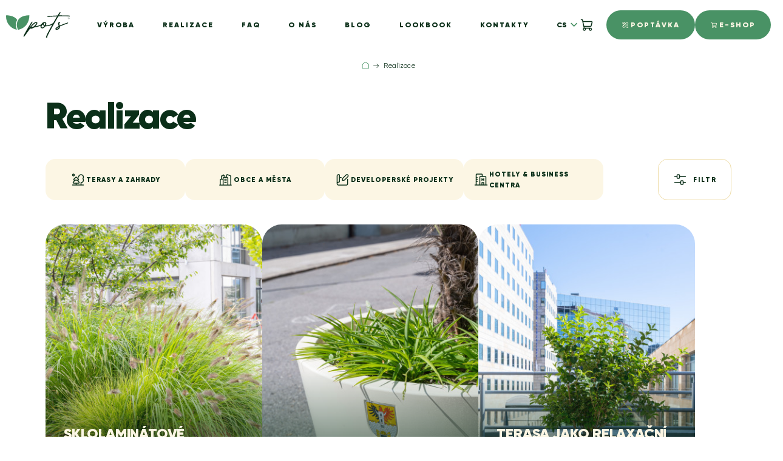

--- FILE ---
content_type: text/html; charset=utf-8
request_url: https://www.pots.cz/realizace/?ref=old&filter%255BsurfaceTreatment%255D%255B1%255D=mat&filter%255Bshape%255D%255B0%255D=atypicke&filter%255Bshape%255D%255B1%255D=kulate&filter%255Bplace%255D%255B0%255D=cz&filter%255Bcolor%255D%255B0%255D=antracit
body_size: 7567
content:
<!DOCTYPE html>
<html lang="cs">
    <head>
        <meta charset="utf-8">
        <meta name="viewport" content="width=device-width, initial-scale=1.0">

        

        <link rel="stylesheet" href="/build/frontend-style.41d7ab56.css">
        
	<link rel="stylesheet" href="/build/reference-style.4dcb4f4d.css">



    <script type="text/javascript">
        window.dataLayer = window.dataLayer || []; function gtag() { window.dataLayer.push(arguments); } gtag('consent', 'default', { 'analytics_storage':"denied", 'ad_storage': "denied", 'ad_user_data':"denied", 'ad_personalization':"denied" });
    </script>

    <script type="text/javascript">
            window.dataLayer.push({"user":{"email":null,"telephoneHashed":null,"firstNameHashed":null,"lastNameHashed":null,"city":null,"street":null,"postcode":null,"country":null}});
    </script>

    <script type="text/javascript">
        (function(w,d,s,l,i){ w[l]=w[l]||[];w[l].push({'gtm.start':
                new Date().getTime(),event:'gtm.js'});var f=d.getElementsByTagName(s)[0],
            j=d.createElement(s),dl=l!='dataLayer'?'&l='+l:'';j.async=true;j.src=
            'https://www.googletagmanager.com/gtm.js?id='+i+dl;f.parentNode.insertBefore(j,f);
        })(window,document,'script','dataLayer',"GTM-KFR3VD");
    </script>

    <meta name="description" content="Inspirujte se realizacemi pro naše zákazníky. V realizacích najdete květináče z naší výroby na zakázku.">


<meta name="robots" content="noindex, follow">


    <meta property="og:url" content="https://www.pots.cz/realizace/">

<link rel="alternate" href="https://www.pots.cz/realizace/" hreflang="x-default"> <link rel="alternate" href="https://www.pots.cz/realizace/" hreflang="cs"> <link rel="alternate" href="https://www.pots.sk/realizacie/" hreflang="sk"> <link rel="alternate" href="https://www.pots-online.de/projekte/" hreflang="de">
            <link rel="canonical" href="https://www.pots.cz/realizace/">



<title id="snippet-seoTitle-seoTitle">Inspirujte se našimi realizacemi | POTS.cz</title>

        <link rel="icon" type="image/png" sizes="32x32" href="/public/frontend/images/favicons/favicon-32x32.png">
        <link rel="icon" type="image/png" sizes="16x16" href="/public/frontend/images/favicons/favicon-16x16.png">

        <link rel="apple-touch-icon" sizes="180x180" href="/public/frontend/images/favicons/apple-touch-icon.png">
        <link rel="icon" type="image/png" sizes="32x32" href="/public/frontend/images/favicons/favicon-32x32.png">
        <link rel="icon" type="image/png" sizes="16x16" href="/public/frontend/images/favicons/favicon-16x16.png">
        <link rel="shortcut icon" href="/public/frontend/images/favicons/favicon.ico">

        
    </head>
    <body class="web">

    <noscript>
        <iframe src="https://www.googletagmanager.com/ns.html?id=GTM-KFR3VD" height="0" width="0" style="display:none;visibility:hidden"></iframe>
    </noscript>





        	<div class="container--large">
		<div class="row">
			<div class="web__header">
				<header class="header js-header">
					<div class="header__logo">
						<div class="header__logo__in">
								<a href="/" class="header__logo__link">
									<img src="/public/frontend/images/logo.svg" class="header__logo__image"
										 alt="Pots, s.r.o.">
								</a>

						</div>
					</div>

						<div class="header__mobile-button">
							<button class="header__mobile-button__element js-header-mobile-toggler" aria-label="Menu">
								<i class="svg svg-menu header__mobile-button__element__icon header__mobile-button__element__icon--open"></i>
								<i class="svg svg-close header__mobile-button__element__icon header__mobile-button__element__icon--close"></i>
							</button>
						</div>


						<div class="header__menu">
							







		<ul class="menu-list menu-list--root">











		<li class="menu-list__item">
	<a href="/vyroba/" class=" menu-list__item__link">
			Výroba
	</a>



		</li>









		<li class="menu-list__item has-reference-flyout">
	<a href="/realizace/" class=" menu-list__item__link">
			Realizace
	</a>







<div class="reference-flyout-wrapper">
    <div class="reference_flyout_block">
        <div class="flyout_content">
            <!-- Realizace květináčů -->
            <div class="section realizace">
                <h5>Realizace <i>květináčů</i></h5>

                <div class="category_grid">

                        <a href="/realizace/f/kategorie-terasy_a_zahrady/" class="category_item">
                            <div class="image_container desktop-image" style="background-image: url('\/public\/frontend\/images\/referenceFlyout\/terasy-a-zahrady\.jpg?v1');"></div>
                            <i class="svg svg-park mobile-icon"></i>
                            <div class="category_title">Terasy a zahrady</div>
                        </a>

                        <a href="/realizace/f/kategorie-obce_a_mesta/" class="category_item">
                            <div class="image_container desktop-image" style="background-image: url('\/public\/frontend\/images\/referenceFlyout\/obce-a-mesta\.jpg?v1');"></div>
                            <i class="svg svg-city mobile-icon"></i>
                            <div class="category_title">Obce a města</div>
                        </a>

                        <a href="/realizace/f/kategorie-developerske_projekty/" class="category_item">
                            <div class="image_container desktop-image" style="background-image: url('\/public\/frontend\/images\/referenceFlyout\/developerske-projekty\.jpg?v1');"></div>
                            <i class="svg svg-project mobile-icon"></i>
                            <div class="category_title">Developerské projekty</div>
                        </a>

                        <a href="/realizace/f/kategorie-hotely_a_business_centra/" class="category_item">
                            <div class="image_container desktop-image" style="background-image: url('\/public\/frontend\/images\/referenceFlyout\/hotely-restaurace\.jpg?v1');"></div>
                            <i class="svg svg-hotels mobile-icon"></i>
                            <div class="category_title">Hotely &amp; Business centra</div>
                        </a>
                </div>
            </div>

            <!-- Modelové řady -->
            <div class="all_realizations">
                <a href="/realizace/"
                   class="view_all"
                >
                    Všechny realizace <span class="arrow">→</span>
                </a>
            </div>
        </div>
    </div>
</div>
		</li>









		<li class="menu-list__item">
	<a href="/faq/" class=" menu-list__item__link">
			FAQ
	</a>



		</li>









		<li class="menu-list__item">
	<a href="/o-nas/" class=" menu-list__item__link">
			O nás
	</a>



		</li>









		<li class="menu-list__item">
	<a href="/blog/" class=" menu-list__item__link">
			Blog
	</a>



		</li>









		<li class="menu-list__item">
	<a href="/lookbook/" class=" menu-list__item__link">
			Lookbook
	</a>



		</li>









		<li class="menu-list__item">
	<a href="/kontakty/" class=" menu-list__item__link">
			Kontakty
	</a>



		</li>
		</ul>

						</div>


						<div class="header__languages">








        <button class="language-switch-inline js-language-switcher-toggler" type="button">
            cs
        </button>

    <ul class="languages-list--in-header languages-list js-language-switcher-languages">
            <li class="languages-list__item">
                <a href="/realizace/" class="is-current languages-list__item__link">
                    cs
                </a>
            </li>
            <li class="languages-list__item">
                <a href="https://www.pots.sk/realizacie/" class="languages-list__item__link">
                    sk
                </a>
            </li>
            <li class="languages-list__item">
                <a href="https://www.pots-online.de/projekte/" class="languages-list__item__link">
                    de
                </a>
            </li>
    </ul>
						</div>



<div id="js-cart-preview" class="cart-preview-block" data-reload-url="/realizace/?do=cartPreview-reload">
	<a href="/kosik/" id="snippet-cartPreview-cartPreview">
		<div class="cart-preview-block__icon">
			<i class="svg svg-cart"></i>
		</div>
	</a>
</div>


						<div class="header__demand">
							<a href="/poptavka/"
							 class="aui-button aui-button--primary ">
								<i class="svg svg-custom"></i> Poptávka
							</a>
							<a href="/eshop/"
							 class="aui-button aui-button--primary">
								<i class="svg svg-cart"></i> E-shop
							</a>
						</div>


					<div class="header__splash">
					</div>
				</header>
			</div>
		</div>
	</div>

    	<div class="container">


<ul class="breadcrumb-list">
    <li class="breadcrumb-list__item breadcrumb-list__item--first">
        <a href="/" title="Domů" class="breadcrumb-list__item__link">
            <i class="svg svg-home"></i>
        </a>
    </li>
            <li class="breadcrumb-list__item breadcrumb-list__item--last">
                <span class="breadcrumb-list__item__text">
                    Realizace
                </span>
            </li>
</ul>

    	</div>


		<main class="container web__main" role="main">
			<div class="row">
				<div class="col web__content">
	<div class="references-page">
		<div class="references-page__content">
			<div class="references-page__content__header">
				<h1 class="h2 references-page__content__header__title" id="snippet--seoH1">
					Realizace
				</h1>
				<div class="references-page__content__header__perex" id="snippet--perex">
					
				</div>
				<a href="#" class="btn btn--secondary references-page__content__header__mobile-filter js-reference-filter-open-button">
					<i class="svg svg-settings"></i> Filtr
				</a>
			</div>

			<div id="snippet--filter">
				



<form action="/realizace/" method="post" id="frm-referenceFilter-form" class="reference-filter-block js-reference-filter">
	<div class="reference-filter-block__categories">
			<label class="toggle-button-input reference-filter-block__categories__item js-deselectable-radio">
				<input type="radio" name="_8" id="frm-referenceFilter-form-8-26" value="26">
				<i class="svg svg-park"></i>
				<span class="reference-filter-block__categories__item-label">
					Terasy a zahrady
				</span>
			</label>
			<label class="toggle-button-input reference-filter-block__categories__item js-deselectable-radio">
				<input type="radio" name="_8" id="frm-referenceFilter-form-8-27" value="27">
				<i class="svg svg-city"></i>
				<span class="reference-filter-block__categories__item-label">
					Obce a města
				</span>
			</label>
			<label class="toggle-button-input reference-filter-block__categories__item js-deselectable-radio">
				<input type="radio" name="_8" id="frm-referenceFilter-form-8-28" value="28">
				<i class="svg svg-project"></i>
				<span class="reference-filter-block__categories__item-label">
					Developerské projekty
				</span>
			</label>
			<label class="toggle-button-input reference-filter-block__categories__item js-deselectable-radio">
				<input type="radio" name="_8" id="frm-referenceFilter-form-8-29" value="29">
				<i class="svg svg-hotels"></i>
				<span class="reference-filter-block__categories__item-label">
					Hotely &amp; Business centra
				</span>
			</label>
	</div>

	<div class="reference-filter-block__open">
		<a href="#" class="btn btn--large btn--secondary reference-filter-block__toggle-filter js-reference-filter-open-button">
			<i class="svg svg-settings"></i> Filtr
		</a>
	</div>

	<div id="js-reference-filter-modal" class="modal" style="pointer-events: none;">
		<div class="modal-dialog modal-dialog-scrollable modal-xl" role="dialog" style="pointer-events: all; bottom: 0;">
			<div class="modal-content">
				<div class="modal-header">
					<h4 class="modal-title" style="display: flex; align-items: center; gap: 7px;"><i class="svg svg-settings"></i> Filtr</h4>
					<button type="button" class="modal-close" data-dismiss="modal" aria-label="Close"><i class="svg svg-close"></i></button>
				</div>
				<div class="modal-body js-modal-content">

						<div class="reference-filter-block__section">
							<div class="reference-filter-block__section__item reference-filter-block__section__item--title">
								Povrchová úprava
							</div>



								<div class="reference-filter-block__section__item">
									<label>
										<input type="checkbox" name="_1[]" id="frm-referenceFilter-form-1-1" value="1">

										<a
											href="/realizace/f/povrchova_uprava-mat/"
											title="Mat"
										>
											Mat
										</a>
									</label>
								</div>

								<div class="reference-filter-block__section__item">
									<label>
										<input type="checkbox" name="_1[]" id="frm-referenceFilter-form-1-2" value="2">

										<a
											href="/realizace/f/povrchova_uprava-lesk/"
											title="Lesk"
										>
											Lesk
										</a>
									</label>
								</div>
						</div>

						<div class="reference-filter-block__section">
							<div class="reference-filter-block__section__item reference-filter-block__section__item--title">
								Umístění květináčů
							</div>



								<div class="reference-filter-block__section__item">
									<label>
										<input type="checkbox" name="_2[]" id="frm-referenceFilter-form-2-3" value="3">

										<a
											href="/realizace/f/umisteni_kvetinacu-exterier/"
											title="Exteriér"
										>
											Exteriér
										</a>
									</label>
								</div>

								<div class="reference-filter-block__section__item">
									<label>
										<input type="checkbox" name="_2[]" id="frm-referenceFilter-form-2-4" value="4">

										<a
											href="/realizace/f/umisteni_kvetinacu-interier/"
											title="Interiér"
										>
											Interiér
										</a>
									</label>
								</div>
						</div>

						<div class="reference-filter-block__section">
							<div class="reference-filter-block__section__item reference-filter-block__section__item--title">
								Tvar
							</div>



								<div class="reference-filter-block__section__item">
									<label>
										<input type="checkbox" name="_3[]" id="frm-referenceFilter-form-3-5" value="5">

										<a
											href="/realizace/f/tvar-hranate/"
											title="Hranaté"
										>
											Hranaté
										</a>
									</label>
								</div>

								<div class="reference-filter-block__section__item">
									<label>
										<input type="checkbox" name="_3[]" id="frm-referenceFilter-form-3-6" value="6">

										<a
											href="/realizace/f/tvar-kulate/"
											title="Kulaté"
										>
											Kulaté
										</a>
									</label>
								</div>

								<div class="reference-filter-block__section__item">
									<label>
										<input type="checkbox" name="_3[]" id="frm-referenceFilter-form-3-7" value="7">

										<a
											href="/realizace/f/tvar-atypicke/"
											title="Atypické"
										>
											Atypické
										</a>
									</label>
								</div>
						</div>

						<div class="reference-filter-block__section">
							<div class="reference-filter-block__section__item reference-filter-block__section__item--title">
								Barva květináčů
							</div>



								<div class="reference-filter-block__section__item">
									<label>
										<input type="checkbox" name="_5[]" id="frm-referenceFilter-form-5-12" value="12">

										<a
											href="/realizace/f/barva_kvetinacu-antracit/"
											title="Antracit"
										>
											Antracit
										</a>
									</label>
								</div>

								<div class="reference-filter-block__section__item">
									<label>
										<input type="checkbox" name="_5[]" id="frm-referenceFilter-form-5-13" value="13">

										<a
											href="/realizace/f/barva_kvetinacu-cerna/"
											title="Černá"
										>
											Černá
										</a>
									</label>
								</div>

								<div class="reference-filter-block__section__item">
									<label>
										<input type="checkbox" name="_5[]" id="frm-referenceFilter-form-5-14" value="14">

										<a
											href="/realizace/f/barva_kvetinacu-bila/"
											title="Bílá"
										>
											Bílá
										</a>
									</label>
								</div>

								<div class="reference-filter-block__section__item">
									<label>
										<input type="checkbox" name="_5[]" id="frm-referenceFilter-form-5-15" value="15">

										<a
											href="/realizace/f/barva_kvetinacu-cervena/"
											title="Červená"
										>
											Červená
										</a>
									</label>
								</div>

								<div class="reference-filter-block__section__item">
									<label>
										<input type="checkbox" name="_5[]" id="frm-referenceFilter-form-5-16" value="16">

										<a
											href="/realizace/f/barva_kvetinacu-seda/"
											title="Šedá"
										>
											Šedá
										</a>
									</label>
								</div>

								<div class="reference-filter-block__section__item">
									<label>
										<input type="checkbox" name="_5[]" id="frm-referenceFilter-form-5-17" value="17">

										<a
											href="/realizace/f/barva_kvetinacu-jina/"
											title="Jiná"
										>
											Jiná
										</a>
									</label>
								</div>

								<div class="reference-filter-block__section__item">
									<label>
										<input type="checkbox" name="_5[]" id="frm-referenceFilter-form-5-40" value="40">

										<a
											href="/realizace/f/barva_kvetinacu-bezova/"
											title="Béžová"
										>
											Béžová
										</a>
									</label>
								</div>

								<div class="reference-filter-block__section__item">
									<label>
										<input type="checkbox" name="_5[]" id="frm-referenceFilter-form-5-41" value="41">

										<a
											href="/realizace/f/barva_kvetinacu-svetle_seda/"
											title="Světle šedá"
										>
											Světle šedá
										</a>
									</label>
								</div>
						</div>

						<div class="reference-filter-block__section">
							<div class="reference-filter-block__section__item reference-filter-block__section__item--title">
								Typ realizace
							</div>



								<div class="reference-filter-block__section__item">
									<label>
										<input type="checkbox" name="_6[]" id="frm-referenceFilter-form-6-22" value="22">

										<a
											href="/realizace/f/typ_realizace-soukromy/"
											title="Soukromý"
										>
											Soukromý
										</a>
									</label>
								</div>

								<div class="reference-filter-block__section__item">
									<label>
										<input type="checkbox" name="_6[]" id="frm-referenceFilter-form-6-23" value="23">

										<a
											href="/realizace/f/typ_realizace-verejny/"
											title="Veřejný"
										>
											Veřejný
										</a>
									</label>
								</div>
						</div>
				</div>
				<div class="modal-footer">
					<a href="#" class="btn btn--secondary js-reference-filter-reset-button">
						Reset
					</a>
					<button type="submit" form="frm-referenceFilter-form" class="btn btn-success js-reference-filter-submit-button">
						<i class="svg svg-filter"></i> Filtrovat
					</button>
				</div>
			</div>
		</div>
	</div>
<input type="hidden" name="_do" value="referenceFilter-form-submit"></form>


			</div>

<div id="snippet--references">					<ul class="references-list">
							<li class="references-list__item">
								<a href="/realizace/vysadba-po-uplynuti-sesti-let/" class="references-list__item__link">
									<img loading="eager" src="https://www.pots.cz/content/images/reference/list/3923-_DSC1885_1_.jpg">

									<div class="references-list__item__description">
										<div class="references-list__item__description__in">
											<div class="references-list__item__description__title">
												SKLOLAMINÁTOVÉ KVĚTINÁČE PO  6 LETECH
											</div>
											<div class="references-list__item__description__params">
												2025 Praha CZ
											</div>
										</div>
									</div>
								</a>
							</li>
							<li class="references-list__item">
								<a href="/realizace/podebrady-kvetinace-s-mestskym-znakem/" class="references-list__item__link">
									<img loading="eager" title="Květináč BASE XL" src="https://www.pots.cz/content/images/reference/list/3881-_DSC1351.jpg">

									<div class="references-list__item__description">
										<div class="references-list__item__description__in">
											<div class="references-list__item__description__title">
												PODĚBRADY - KVĚTINÁČE S MĚSTSKÝM ZNAKEM
											</div>
										</div>
									</div>
								</a>
							</li>
							<li class="references-list__item">
								<a href="/realizace/terasa-jako-relaxacni-misto/" class="references-list__item__link">
									<img loading="eager" src="https://www.pots.cz/content/images/reference/list/3862-_DSC0974.jpg">

									<div class="references-list__item__description">
										<div class="references-list__item__description__in">
											<div class="references-list__item__description__title">
												TERASA JAKO RELAXAČNÍ MÍSTO
											</div>
											<div class="references-list__item__description__params">
												2025 Praha CZ
											</div>
										</div>
									</div>
								</a>
							</li>
							<li class="references-list__item">
								<a href="/realizace/cerveny-kvetinac-moderni-design/" class="references-list__item__link">
									<img loading="lazy" src="https://www.pots.cz/content/images/reference/list/3856-Unknown-1_1_.jpg">

									<div class="references-list__item__description">
										<div class="references-list__item__description__in">
											<div class="references-list__item__description__title">
												ČERVENÝ KVĚTINÁČ - MODERNÍ DESIGN
											</div>
											<div class="references-list__item__description__params">
												2025 Praha CZ
											</div>
										</div>
									</div>
								</a>
							</li>
							<li class="references-list__item">
								<a href="/realizace/promena-betonove-plochy-ostrava/" class="references-list__item__link">
									<img loading="lazy" src="https://www.pots.cz/content/images/reference/list/3902-_DSC0636.jpg">

									<div class="references-list__item__description">
										<div class="references-list__item__description__in">
											<div class="references-list__item__description__title">
												PROMĚNA BETONOVÉ PLOCHY - OSTRAVA
											</div>
											<div class="references-list__item__description__params">
												2025 OSTRAVA CZ
											</div>
										</div>
									</div>
								</a>
							</li>
							<li class="references-list__item">
								<a href="/realizace/velka-terasa-uprostred-bratislyvy/" class="references-list__item__link">
									<img loading="lazy" title="Květináče na krásné terase v Bratislavě" src="https://www.pots.cz/content/images/reference/list/3846-kvetinace-na-krasne-terase-v-bratislave.jpg">

									<div class="references-list__item__description">
										<div class="references-list__item__description__in">
											<div class="references-list__item__description__title">
												SKLOLAMINÁT  - NÍZKÁ HMOTNOST PRO VAŠI TERASU
											</div>
											<div class="references-list__item__description__params">
												2025 Bratislava SK
											</div>
										</div>
									</div>
								</a>
							</li>
							<li class="references-list__item">
								<a href="/realizace/rozkvetla-terasa-oaza-klidu-a-pohody/" class="references-list__item__link">
									<img loading="lazy" src="https://www.pots.cz/content/images/reference/list/3793-da44991f-243e-4aa7-8eaf-a39af9d9cdf9_1_.jpg">

									<div class="references-list__item__description">
										<div class="references-list__item__description__in">
											<div class="references-list__item__description__title">
												ROZKVETLÁ TERASA MÍSTO KLIDU A POHODY
											</div>
											<div class="references-list__item__description__params">
												2025 Praha CZ
											</div>
										</div>
									</div>
								</a>
							</li>
							<li class="references-list__item">
								<a href="/realizace/kvetinace-na-venkovni-terase-rd/" class="references-list__item__link">
									<img loading="lazy" src="https://www.pots.cz/content/images/reference/list/3782-IMG_8552.jpg">

									<div class="references-list__item__description">
										<div class="references-list__item__description__in">
											<div class="references-list__item__description__title">
												VELKÉ KVĚTINÁČE NA TERASE RODINNÉHO DOMU
											</div>
											<div class="references-list__item__description__params">
												2025 Praha CZ
											</div>
										</div>
									</div>
								</a>
							</li>
							<li class="references-list__item">
								<a href="/realizace/hranate-kvetinace-a-sedici-prvek/" class="references-list__item__link">
									<img loading="lazy" alt="Interiérové květináče s výsadbou ve vstupní hale úřadu" title="Interiérové květináče s výsadbou ve vstupní hale úřadu" src="https://www.pots.cz/content/images/reference/list/3769-interierove-kvetinace-s-vysadbou-ve-vstupni-hale-uradu.jpg">

									<div class="references-list__item__description">
										<div class="references-list__item__description__in">
											<div class="references-list__item__description__title">
												VSTUPNÍ PROSTOR RADNICE - PROMĚNA INTERIÉRU
											</div>
											<div class="references-list__item__description__params">
												2025 Praha 12 CZ
											</div>
										</div>
									</div>
								</a>
							</li>
							<li class="references-list__item">
								<a href="/realizace/grandhotel-evropa-kvetinace-do-interieru/" class="references-list__item__link">
									<img loading="lazy" alt="Květináče s chromovou stěrkou v Grandhotel EVROPA" title="Květináče s chromovou stěrkou v Grandhotel EVROPA" src="https://www.pots.cz/content/images/reference/list/3759-kvetinace-na-zakazku-s-chromovou-sterkou-1.jpg">

									<div class="references-list__item__description">
										<div class="references-list__item__description__in">
											<div class="references-list__item__description__title">
												Grandhotel EVROPA - KVĚTINÁČE DO INTERIÉRU
											</div>
											<div class="references-list__item__description__params">
												2024 Praha CZ
											</div>
										</div>
									</div>
								</a>
							</li>
							<li class="references-list__item">
								<a href="/realizace/masarycka-kvetinace/" class="references-list__item__link">
									<img loading="lazy" alt="Sklolaminátové květináče v antracitové barvě na terase" title="Sklolaminátové květináče v antracitové barvě na terase" src="https://www.pots.cz/content/images/reference/list/3500-sklolaminatove-kvetinace-v-antracitove-barve-na-terase.jpg">

									<div class="references-list__item__description">
										<div class="references-list__item__description__in">
											<div class="references-list__item__description__title">
												MASARYKOVO NÁDRAŽÍ - Květináče na jižní a severní terase
											</div>
											<div class="references-list__item__description__params">
												2024 Praha /Masaryčka CZ
											</div>
										</div>
									</div>
								</a>
							</li>
							<li class="references-list__item">
								<a href="/realizace/velke-kvetinace-mestsky-mobiliar/" class="references-list__item__link">
									<img loading="lazy" alt="Velké květináče jako městský mobiliář" title="Velké květináče jako městský mobiliář" src="https://www.pots.cz/content/images/reference/list/3479-velke-kvetinace-jako-mestsky-mobiliar.jpg">

									<div class="references-list__item__description">
										<div class="references-list__item__description__in">
											<div class="references-list__item__description__title">
												VELKÉ KVĚTINÁČE JAKO MĚSTSKÝ MOBILIÁŘ
											</div>
											<div class="references-list__item__description__params">
												2024 Bratislava CZ
											</div>
										</div>
									</div>
								</a>
							</li>
							<li class="references-list__item">
								<a href="/realizace/mobiliar-pro-mesta-a-obce/" class="references-list__item__link">
									<img loading="lazy" alt="Sklolaminátový městský mobiliář" title="Sklolaminátový městský mobiliář" src="https://www.pots.cz/content/images/reference/list/3470-sklolaminatovy-mestsky-mobiliar.jpg">

									<div class="references-list__item__description">
										<div class="references-list__item__description__in">
											<div class="references-list__item__description__title">
												MOBILIÁŘ PRO MĚSO LITOMYŠL
											</div>
											<div class="references-list__item__description__params">
												2024 Litomyšl CZ
											</div>
										</div>
									</div>
								</a>
							</li>
							<li class="references-list__item">
								<a href="/realizace/kvetinace-pro-olivovnik/" class="references-list__item__link">
									<img loading="lazy" alt="Designové květináče pro olivovníky na terase" title="Designové květináče pro olivovníky na terase" src="https://www.pots.cz/content/images/reference/list/3438-designove-kvetinace-pro-olivovniky-na-terase.jpg">

									<div class="references-list__item__description">
										<div class="references-list__item__description__in">
											<div class="references-list__item__description__title">
												KVĚTINÁČE PRO OLIVOVNÍK
											</div>
										</div>
									</div>
								</a>
							</li>
							<li class="references-list__item">
								<a href="/realizace/kvetinace-na-terase-soukrome-kliniky/" class="references-list__item__link">
									<img loading="lazy" alt="Květináče na terasu pro příjemné prostředí kliniky" title="Květináče na terasu pro příjemné prostředí kliniky" src="https://www.pots.cz/content/images/reference/list/3427-kvetinace-na-terasu-pro-prijemne-prostredi-kliniky.jpg">

									<div class="references-list__item__description">
										<div class="references-list__item__description__in">
											<div class="references-list__item__description__title">
												TRUHLÍKY NA TERASE SOUKROMÉ KLINIKY
											</div>
											<div class="references-list__item__description__params">
												2023 Praha CZ
											</div>
										</div>
									</div>
								</a>
							</li>
					</ul>
</div>

<div id="snippet--paginator">

<div class="paginator">
    <div class="paginator__control">
            <span class="paginator__control__item paginator__control__item--arrow paginator__control__item--arrow--inactive">
               <i class="svg svg-arrow-left"></i> <span>Předchozí stránka</span>
            </span>


<div class="paginator-control__items">





        <span class="paginator__control__item paginator__control__item--number paginator__control__item--active">
            1
        </span>

                    <a href="/realizace/?page=2"
                       class="paginator__control__item paginator__control__item--number"  rel="next">
                        2
                    </a>

            <span class="paginator__control__item--arrow paginator__control__item--separator">
                ...
            </span>

        <a href="/realizace/?page=10"
           class="paginator__control__item paginator__control__item--number">
            10
        </a>
</div>


            <a class="paginator__control__item paginator__control__item--arrow"
               href="/realizace/?page=2" rel ="next" aria-label="Další stránka">
                <span>Další stránka</span> <i class="svg svg-arrow-right"></i>
            </a>
    </div>
</div>

</div>
		</div>
	</div>
				</div>
			</div>
		</main>


<div id="snippet--content"></div>




    <div class="footer container">
            <div class="footer__top row">
                <div class="col">
                    <div class="blog-block">
                        <div class="blog-block__title h3">
                            Náš blog
                        </div>
                        <div class="blog-block__content">
                            Na našem blogu publikujeme články o výrobě květináčů, našich realizacích, ale také zajímavé tipy pro pěstování a zahradničení. Určitě si nenechte náš blog ujít.

								<a href="/blog/" title="Prohlédnout blog" class="blog-block__content__view">
									Prohlédnout blog
								</a>
                        </div>
                    </div>
                </div>
            </div>


			<div class="footer__middle">
				<div class="footer__middle__logo">
					<img src="/public/frontend/images/logo.svg" class="footer__middle__logo__element"
						 alt="Pots">
				</div>

				<div class="footer__middle__navigation">
					







		<ul class="footer-menu-list">








		<li class="footer-menu-list__item" class=" footer-menu-list__item__link">
	<a href="/vyroba/" class=" footer-menu-list__item__link">
			Vše o výrobě
	</a>
		</li>






		<li class="footer-menu-list__item" class=" footer-menu-list__item__link">
	<a href="/vyroba/prislusenstvi/" class=" footer-menu-list__item__link">
			Příslušenství a doplňky
	</a>
		</li>






		<li class="footer-menu-list__item" class=" footer-menu-list__item__link">
	<a href="/designove-kvetinace/" class=" footer-menu-list__item__link">
			Designové květináče
	</a>
		</li>






		<li class="footer-menu-list__item" class=" footer-menu-list__item__link">
	<a href="/velkve-kvetinace-v-prostoru/" class=" footer-menu-list__item__link">
			Velké květináče
	</a>
		</li>






		<li class="footer-menu-list__item" class=" footer-menu-list__item__link">
	<a href="/kvetinace-na-terasu/" class=" footer-menu-list__item__link">
			Květináče na terasu
	</a>
		</li>






		<li class="footer-menu-list__item" class=" footer-menu-list__item__link">
	<a href="/faq/" class=" footer-menu-list__item__link">
			Časté dotazy
	</a>
		</li>






		<li class="footer-menu-list__item" class=" footer-menu-list__item__link">
	<a href="/obchodni-podminky/" class=" footer-menu-list__item__link">
			Obchodní podmínky
	</a>
		</li>






		<li class="footer-menu-list__item" class=" footer-menu-list__item__link">
	<a href="/gdpr/" class=" footer-menu-list__item__link">
			Ochrana osobních údajů
	</a>
		</li>






		<li class="footer-menu-list__item" class=" footer-menu-list__item__link">
	<a href="/kontakty/" class=" footer-menu-list__item__link">
			Kontakty
	</a>
		</li>






		<li class="footer-menu-list__item" class=" footer-menu-list__item__link">
	<a href="https://www.pots.cz/blog/" class=" footer-menu-list__item__link">
			Blog
	</a>
		</li>
		</ul>

				</div>

				<div class="footer__middle__contacts">
					<ul class="contacts-list">
						<li class="contacts-list__item">
							<a href="mailto:info@pots.cz" class="contacts-list__item__link">
								info@pots.cz
							</a>
						</li>
						<li class="contacts-list__item">
							<a href="tel:+420602106611" class="contacts-list__item__link">
								+420 602 106 611
							</a>
						</li>
					</ul>
				</div>

				<div class="footer__middle__languages">









    <ul class="languages-list js-language-switcher-languages">
            <li class="languages-list__item">
                <a href="/realizace/" class="is-current languages-list__item__link">
                    cs
                </a>
            </li>
            <li class="languages-list__item">
                <a href="https://www.pots.sk/realizacie/" class="languages-list__item__link">
                    sk
                </a>
            </li>
            <li class="languages-list__item">
                <a href="https://www.pots-online.de/projekte/" class="languages-list__item__link">
                    de
                </a>
            </li>
    </ul>
				</div>

				<div class="footer__middle__socials">


<ul class="socials-list socials-list--horizontal">
	<li class="socials-list__item">
		<a href="https://www.facebook.com/potscz/" target="_blank" class="socials-list__item__link" aria-label="Facebook">
			<i class="svg svg-facebook"></i>
		</a>
	</li>
		<li class="socials-list__item">
			<a href="https://www.instagram.com/pots.cz/" target="_blank" class="socials-list__item__link" aria-label="Instagram">
				<i class="svg svg-instagram"></i>
			</a>
		</li>
		<li class="socials-list__item">
			<a href="https://cz.pinterest.com/potscz" target="_blank" class="socials-list__item__link" aria-label="Pinterest">
				<i class="svg svg-pinterest"></i>
			</a>
		</li>
</ul>
				</div>
			</div>


        <div class="footer__bottom">

            <div class="footer__bottom__copyright">

                &copy; 2022 Homemade. Všechna práva vyhrazena.
            </div>
        </div>
    </div>



<script>
    const cookiesPolicyLogUrl = "https://www.pots.cz/realizace/?do=cookiesPolicy-log";
    const cookiesPolicySettings = {"revision":1,"cookie":{"name":"adaptive-cookies-policy-settings"},"disablePageInteraction":false,"categories":{"necessary":{"readOnly":true,"enabled":true},"analytics_storage":{"readOnly":false,"enabled":false},"ad_storage":{"readOnly":false,"enabled":false},"ad_personalization":{"readOnly":false,"enabled":false},"ad_user_data":{"readOnly":false,"enabled":false}},"language":{"default":"cs","translations":{"cs":{"consentModal":{"title":"Používáme cookies","description":"<p><span>Na tomto webu použ&iacute;v&aacute;me soubory cookies, abychom V&aacute;m umožnili jeho pohodln&eacute; proch&aacute;zen&iacute;. D&iacute;ky anal&yacute;ze provozu tak&eacute; můžeme neust&aacute;le pracovat na zlep&scaron;ov&aacute;n&iacute; funkc&iacute;, v&yacute;konu a použitelnosti.</span></p>","acceptAllBtn":"Přijmout vše","acceptNecessaryBtn":"Přijmout nezbytné","showPreferencesBtn":"Upravit nastavení"},"preferencesModal":{"title":"Nastavení cookies","savePreferencesBtn":"Uložit nastavení","acceptAllBtn":"Přijmout vše","acceptNecessaryBtn":"Odmítnout vše","closeIconLabel":"Zavřít","sections":[{"title":"Technické cookies","description":"","linkedCategory":"necessary"},{"title":"Analytické cookies","description":"","linkedCategory":"analytics_storage"},{"title":"Marketingové cookies","description":"","linkedCategory":"ad_storage"},{"title":"Personalizovaná reklama","description":"","linkedCategory":"ad_personalization"},{"title":"Uživatelská data pro reklamu","description":"","linkedCategory":"ad_user_data"}]}}}},"guiOptions":{"consentModal":{"layout":"cloud","position":"bottom center"},"preferencesModal":{"layout":"box","position":"bottom center"}}};
</script>

        
	<script src="/build/runtime.25903b7a.js"></script>
<script src="/build/636.071a59b1.js"></script>
<script src="/build/588.03c8affd.js"></script>
<script src="/build/400.3f1835e9.js"></script>
<script src="/build/reference.1914bea2.js"></script>

        <script src="/build/120.bee47ec9.js" async="async"></script>
<script src="/build/308.96b2c306.js" async="async"></script>
<script src="/build/640.9e14929f.js" async="async"></script>
<script src="/build/104.b54d349b.js" async="async"></script>
<script src="/build/488.c41ba6d2.js" async="async"></script>
<script src="/build/984.8a65d451.js" async="async"></script>
<script src="/build/716.f7489763.js" async="async"></script>
<script src="/build/52.ebe9e287.js" async="async"></script>
<script src="/build/frontend.9caf9913.js" async="async"></script>



        


<script type="application/ld+json">{"@context":"https:\/\/schema.org","@type":"WebPage","name":" | POTS.cz","url":"https:\/\/www.pots.cz\/realizace\/"}</script>


    <script type="application/ld+json">{"@context":"https:\/\/schema.org","@type":"BreadcrumbList","itemListElement":[{"@type":"ListItem","position":1,"item":{"@type":"Thing","name":"Domů","@id":"https:\/\/www.pots.cz\/"}},{"@type":"ListItem","position":2,"item":{"@type":"Thing","name":"Realizace","@id":"https:\/\/www.pots.cz\/realizace\/"}}]}</script>

	<script type="text/javascript">
		window.dataLayer.push([]);
	</script>

<div id="snippet-googleTagManager-dataLayer"></div>

<div class="js-welcome-modal" data-title="Měníme se na <img style='margin-left: 7px; max-width: 90px;border-radius:0;' src='/public/frontend/images/logo.svg'
alt='Pots, s.r.o.'>" style="display: none;">
	<div style="padding: 14px; line-height: 1;">
		<p style="margin: 0;">Vážení zákazníci,</p>
		<p style="margin: 0;">rozhodli jsme se pro zásadní změnu. Nově se budeme potkávat <strong>pod značkou POTS</strong> a vítáme Vás na nové adrese <a href="https://www.pots.cz">www.pots.cz</a>.</p>
		<br>
		<p style="margin: 0;">Zdraví
			<br><strong>Jiří Smetana</strong><br><i>jednatel společnosti</i>
		</p>
	</div>
</div>
    </body>
</html>


--- FILE ---
content_type: text/css
request_url: https://www.pots.cz/build/frontend-style.41d7ab56.css
body_size: 45594
content:
@charset "UTF-8";

/*!
 * Toastify js 1.12.0
 * https://github.com/apvarun/toastify-js
 * @license MIT licensed
 *
 * Copyright (C) 2018 Varun A P
 */.glightbox-container{-webkit-text-size-adjust:100%;-moz-text-size-adjust:100%;text-size-adjust:100%;backface-visibility:hidden;height:100%;left:0;outline:0;overflow:hidden;position:fixed;top:0;touch-action:none;width:100%;z-index:999999!important}.glightbox-container.inactive{display:none}.glightbox-container .gcontainer{height:100%;overflow:hidden;position:relative;width:100%;z-index:9999}.glightbox-container .gslider{align-items:center;display:flex!important;height:100%;justify-content:center;left:0;overflow:hidden;position:relative;top:0;transform:translateZ(0);transition:transform .4s ease;width:100%}.glightbox-container .gslide{align-items:center;display:flex;justify-content:center;opacity:0;position:absolute;-webkit-user-select:none;-moz-user-select:none;user-select:none;width:100%}.glightbox-container .gslide.current{opacity:1;position:relative;z-index:99999}.glightbox-container .gslide.prev{opacity:1;z-index:9999}.glightbox-container .gslide-inner-content{width:100%}.glightbox-container .ginner-container{display:flex;flex-direction:column;height:100vh;justify-content:center;margin:auto;max-width:100%;position:relative;width:100%}.glightbox-container .ginner-container.gvideo-container{width:100%}.glightbox-container .ginner-container.desc-bottom,.glightbox-container .ginner-container.desc-top{flex-direction:column}.glightbox-container .ginner-container.desc-left,.glightbox-container .ginner-container.desc-right{max-width:100%!important}.gslide iframe,.gslide video{-webkit-overflow-scrolling:touch;border:none;min-height:165px;outline:0!important;touch-action:auto}.gslide:not(.current){pointer-events:none}.gslide-image{align-items:center}.gslide-image img{border:none;display:block;float:none;height:auto;margin:auto;max-height:100vh;max-width:100vw;min-width:200px;-o-object-fit:cover;object-fit:cover;outline:0;padding:0;touch-action:none;-webkit-user-select:none;-moz-user-select:none;user-select:none;width:auto}.desc-bottom .gslide-image img,.desc-top .gslide-image img{width:auto}.desc-left .gslide-image img,.desc-right .gslide-image img{max-width:100%;width:auto}.gslide-image img.zoomable{position:relative}.gslide-image img.dragging{cursor:grabbing!important;transition:none}.gslide-video{max-width:100vh;position:relative;width:100%!important}.gslide-video .plyr__poster-enabled.plyr--loading .plyr__poster{display:none}.gslide-video .gvideo-wrapper{margin:auto;width:100%}.gslide-video:before{background:rgba(255,0,0,.34);content:"";display:none;height:100%;position:absolute;width:100%}.gslide-video.playing:before{display:none}.gslide-video.fullscreen{height:75vh;max-width:100%!important;min-width:100%}.gslide-video.fullscreen video{max-width:100%!important;width:100%!important}.gslide-inline{background:#fff;margin:auto;max-height:calc(100vh - 40px);max-width:100%;overflow:auto;text-align:left}.gslide-inline .ginlined-content{padding:20px;width:100%}.gslide-inline .dragging{cursor:grabbing!important;transition:none}.ginlined-content{display:block!important;opacity:1;overflow:auto}.gslide-external{background:#fff;display:flex;height:100%;max-height:75vh;min-width:100%;overflow:auto;padding:0;width:100%}.gslide-media{display:flex;width:auto}.zoomed .gslide-media{box-shadow:none!important}.desc-bottom .gslide-media,.desc-top .gslide-media{flex-direction:column;margin:0 auto}.gslide-description{flex:1 0 100%;position:relative}.gslide-description.description-left,.gslide-description.description-right{max-width:100%}.gslide-description.description-bottom,.gslide-description.description-top{margin:0 auto;width:100%}.gslide-description p{margin-bottom:12px}.gslide-description p:last-child{margin-bottom:0}.glightbox-button-hidden,.zoomed .gslide-description{display:none}.glightbox-mobile .glightbox-container .gslide-description{background:linear-gradient(180deg,transparent 0,rgba(0,0,0,.75));bottom:0;height:auto!important;max-height:78vh;max-width:100vw!important;order:2!important;overflow:auto!important;padding:19px 11px 50px;position:absolute;transition:opacity .3s linear;width:100%}.glightbox-mobile .glightbox-container .gslide-title{color:#fff;font-size:1em}.glightbox-mobile .glightbox-container .gslide-desc{color:#a1a1a1}.glightbox-mobile .glightbox-container .gslide-desc a{color:#fff;font-weight:700}.glightbox-mobile .glightbox-container .gslide-desc *{color:inherit}.glightbox-mobile .glightbox-container .gslide-desc .desc-more{color:#fff;opacity:.4}.gdesc-open .gslide-media{opacity:.4;transition:opacity .5s ease}.gdesc-open .gdesc-inner{padding-bottom:30px}.gdesc-closed .gslide-media{opacity:1;transition:opacity .5s ease}.greset{transition:all .3s ease}.gabsolute{position:absolute}.grelative{position:relative}.glightbox-desc{display:none!important}.glightbox-open{overflow:hidden}.gloader{animation:lightboxLoader .8s linear infinite;border:2px solid #fff;border-radius:50%;border-right-color:transparent;display:block;height:25px;left:0;margin:0 auto;position:absolute;right:0;top:47%;width:25px;z-index:9999}.goverlay{height:calc(100vh + 1px);left:0;position:fixed;top:-1px;width:100%;will-change:opacity}.glightbox-mobile .goverlay,.goverlay{background:#000}.gclose,.gnext,.gprev{align-items:center;border:none;cursor:pointer;display:flex;flex-direction:column;height:44px;justify-content:center;width:26px;z-index:99999}.gclose svg,.gnext svg,.gprev svg{display:block;height:auto;margin:0;padding:0;width:25px}.gclose.disabled,.gnext.disabled,.gprev.disabled{opacity:.1}.gclose .garrow,.gnext .garrow,.gprev .garrow{stroke:#fff}.gbtn.focused{outline:2px solid #0f3d81}iframe.wait-autoplay{opacity:0}.glightbox-closing .gclose,.glightbox-closing .gnext,.glightbox-closing .gprev{opacity:0!important}.glightbox-clean .gslide-description{background:#fff}.glightbox-clean .gdesc-inner{padding:22px 20px}.glightbox-clean .gslide-title{color:#000;font-family:arial;font-size:1em;font-weight:400;line-height:1.4em;margin-bottom:19px}.glightbox-clean .gslide-desc{font-family:arial;font-size:.86em;line-height:1.4em;margin-bottom:0}.glightbox-clean .gslide-video{background:#000}.glightbox-clean .gclose,.glightbox-clean .gnext,.glightbox-clean .gprev{background-color:rgba(0,0,0,.75);border-radius:4px}.glightbox-clean .gclose path,.glightbox-clean .gnext path,.glightbox-clean .gprev path{fill:#fff}.glightbox-clean .gprev{left:30px}.glightbox-clean .gnext,.glightbox-clean .gprev{height:50px;position:absolute;top:-100%;width:40px}.glightbox-clean .gnext{right:30px}.glightbox-clean .gclose{height:35px;position:absolute;right:10px;top:15px;width:35px}.glightbox-clean .gclose svg{height:auto;width:18px}.glightbox-clean .gclose:hover{opacity:1}.gfadeIn{animation:gfadeIn .5s ease}.gfadeOut{animation:gfadeOut .5s ease}.gslideOutLeft{animation:gslideOutLeft .3s ease}.gslideInLeft{animation:gslideInLeft .3s ease}.gslideOutRight{animation:gslideOutRight .3s ease}.gslideInRight{animation:gslideInRight .3s ease}.gzoomIn{animation:gzoomIn .5s ease}.gzoomOut{animation:gzoomOut .5s ease}@keyframes lightboxLoader{0%{transform:rotate(0)}to{transform:rotate(1turn)}}@keyframes gfadeIn{0%{opacity:0}to{opacity:1}}@keyframes gfadeOut{0%{opacity:1}to{opacity:0}}@keyframes gslideInLeft{0%{opacity:0;transform:translate3d(-60%,0,0)}to{opacity:1;transform:translateZ(0);visibility:visible}}@keyframes gslideOutLeft{0%{opacity:1;transform:translateZ(0);visibility:visible}to{opacity:0;transform:translate3d(-60%,0,0);visibility:hidden}}@keyframes gslideInRight{0%{opacity:0;transform:translate3d(60%,0,0);visibility:visible}to{opacity:1;transform:translateZ(0)}}@keyframes gslideOutRight{0%{opacity:1;transform:translateZ(0);visibility:visible}to{opacity:0;transform:translate3d(60%,0,0)}}@keyframes gzoomIn{0%{opacity:0;transform:scale3d(.3,.3,.3)}to{opacity:1}}@keyframes gzoomOut{0%{opacity:1}50%{opacity:0;transform:scale3d(.3,.3,.3)}to{opacity:0}}@media (min-width:769px){.glightbox-container .ginner-container{flex-direction:row;height:auto;width:auto}.glightbox-container .ginner-container.desc-top .gslide-description{order:0}.glightbox-container .ginner-container.desc-top .gslide-image,.glightbox-container .ginner-container.desc-top .gslide-image img{order:1}.glightbox-container .ginner-container.desc-left .gslide-description{order:0}.glightbox-container .ginner-container.desc-left .gslide-image{order:1}.gslide-image img{max-height:97vh;max-width:100%}.gslide-image img.zoomable{cursor:zoom-in}.zoomed .gslide-image img.zoomable{cursor:grab}.gslide-inline{max-height:95vh}.gslide-external{max-height:100vh}.gslide-description.description-left,.gslide-description.description-right{max-width:275px}.glightbox-open{height:auto}.goverlay{background:rgba(0,0,0,.92)}.glightbox-clean .gslide-media{box-shadow:1px 2px 9px 0 rgba(0,0,0,.65)}.glightbox-clean .description-left .gdesc-inner,.glightbox-clean .description-right .gdesc-inner{height:100%;overflow-y:auto;position:absolute}.glightbox-clean .gclose,.glightbox-clean .gnext,.glightbox-clean .gprev{background-color:rgba(0,0,0,.32)}.glightbox-clean .gclose:hover,.glightbox-clean .gnext:hover,.glightbox-clean .gprev:hover{background-color:rgba(0,0,0,.7)}.glightbox-clean .gnext,.glightbox-clean .gprev{top:45%}}@media (min-width:992px){.glightbox-clean .gclose{opacity:.7;right:20px}}@media screen and (max-height:420px){.goverlay{background:#000}}.select2-container{box-sizing:border-box;display:inline-block;margin:0;position:relative;vertical-align:middle}.select2-container .select2-selection--single{box-sizing:border-box;cursor:pointer;display:block;height:28px;-moz-user-select:none;user-select:none;-webkit-user-select:none}.select2-container .select2-selection--single .select2-selection__rendered{display:block;overflow:hidden;padding-left:8px;padding-right:20px;text-overflow:ellipsis;white-space:nowrap}.select2-container .select2-selection--single .select2-selection__clear{position:relative}.select2-container[dir=rtl] .select2-selection--single .select2-selection__rendered{padding-left:20px;padding-right:8px}.select2-container .select2-selection--multiple{box-sizing:border-box;cursor:pointer;display:block;min-height:32px;-moz-user-select:none;user-select:none;-webkit-user-select:none}.select2-container .select2-selection--multiple .select2-selection__rendered{display:inline-block;overflow:hidden;padding-left:8px;text-overflow:ellipsis;white-space:nowrap}.select2-container .select2-search--inline{float:left}.select2-container .select2-search--inline .select2-search__field{border:none;box-sizing:border-box;font-size:100%;margin-top:5px;padding:0}.select2-container .select2-search--inline .select2-search__field::-webkit-search-cancel-button{-webkit-appearance:none}.select2-dropdown{background-color:#fff;border:1px solid #aaa;border-radius:4px;box-sizing:border-box;display:block;left:-100000px;position:absolute;width:100%;z-index:1051}.select2-results{display:block}.select2-results__options{list-style:none;margin:0;padding:0}.select2-results__option{padding:6px;-moz-user-select:none;user-select:none;-webkit-user-select:none}.select2-results__option[aria-selected]{cursor:pointer}.select2-container--open .select2-dropdown{left:0}.select2-container--open .select2-dropdown--above{border-bottom:none;border-bottom-left-radius:0;border-bottom-right-radius:0}.select2-container--open .select2-dropdown--below{border-top:none;border-top-left-radius:0;border-top-right-radius:0}.select2-search--dropdown{display:block;padding:4px}.select2-search--dropdown .select2-search__field{box-sizing:border-box;padding:4px;width:100%}.select2-search--dropdown .select2-search__field::-webkit-search-cancel-button{-webkit-appearance:none}.select2-search--dropdown.select2-search--hide{display:none}.select2-close-mask{background-color:#fff;border:0;display:block;filter:alpha(opacity=0);height:auto;left:0;margin:0;min-height:100%;min-width:100%;opacity:0;padding:0;position:fixed;top:0;width:auto;z-index:99}.select2-hidden-accessible{clip:rect(0 0 0 0)!important;border:0!important;-webkit-clip-path:inset(50%)!important;clip-path:inset(50%)!important;height:1px!important;overflow:hidden!important;padding:0!important;position:absolute!important;white-space:nowrap!important;width:1px!important}.select2-container--default .select2-selection--single{background-color:#fff;border:1px solid #aaa;border-radius:4px}.select2-container--default .select2-selection--single .select2-selection__rendered{color:#444;line-height:28px}.select2-container--default .select2-selection--single .select2-selection__clear{cursor:pointer;float:right;font-weight:700}.select2-container--default .select2-selection--single .select2-selection__placeholder{color:#999}.select2-container--default .select2-selection--single .select2-selection__arrow{height:26px;position:absolute;right:1px;top:1px;width:20px}.select2-container--default .select2-selection--single .select2-selection__arrow b{border-color:#888 transparent transparent;border-style:solid;border-width:5px 4px 0;height:0;left:50%;margin-left:-4px;margin-top:-2px;position:absolute;top:50%;width:0}.select2-container--default[dir=rtl] .select2-selection--single .select2-selection__clear{float:left}.select2-container--default[dir=rtl] .select2-selection--single .select2-selection__arrow{left:1px;right:auto}.select2-container--default.select2-container--disabled .select2-selection--single{background-color:#eee;cursor:default}.select2-container--default.select2-container--disabled .select2-selection--single .select2-selection__clear{display:none}.select2-container--default.select2-container--open .select2-selection--single .select2-selection__arrow b{border-color:transparent transparent #888;border-width:0 4px 5px}.select2-container--default .select2-selection--multiple{background-color:#fff;border:1px solid #aaa;border-radius:4px;cursor:text}.select2-container--default .select2-selection--multiple .select2-selection__rendered{box-sizing:border-box;list-style:none;margin:0;padding:0 5px;width:100%}.select2-container--default .select2-selection--multiple .select2-selection__rendered li{list-style:none}.select2-container--default .select2-selection--multiple .select2-selection__clear{cursor:pointer;float:right;font-weight:700;margin-right:10px;margin-top:5px;padding:1px}.select2-container--default .select2-selection--multiple .select2-selection__choice{background-color:#e4e4e4;border:1px solid #aaa;border-radius:4px;cursor:default;float:left;margin-right:5px;margin-top:5px;padding:0 5px}.select2-container--default .select2-selection--multiple .select2-selection__choice__remove{color:#999;cursor:pointer;display:inline-block;font-weight:700;margin-right:2px}.select2-container--default .select2-selection--multiple .select2-selection__choice__remove:hover{color:#333}.select2-container--default[dir=rtl] .select2-selection--multiple .select2-search--inline,.select2-container--default[dir=rtl] .select2-selection--multiple .select2-selection__choice{float:right}.select2-container--default[dir=rtl] .select2-selection--multiple .select2-selection__choice{margin-left:5px;margin-right:auto}.select2-container--default[dir=rtl] .select2-selection--multiple .select2-selection__choice__remove{margin-left:2px;margin-right:auto}.select2-container--default.select2-container--focus .select2-selection--multiple{border:1px solid #000;outline:0}.select2-container--default.select2-container--disabled .select2-selection--multiple{background-color:#eee;cursor:default}.select2-container--default.select2-container--disabled .select2-selection__choice__remove{display:none}.select2-container--default.select2-container--open.select2-container--above .select2-selection--multiple,.select2-container--default.select2-container--open.select2-container--above .select2-selection--single{border-top-left-radius:0;border-top-right-radius:0}.select2-container--default.select2-container--open.select2-container--below .select2-selection--multiple,.select2-container--default.select2-container--open.select2-container--below .select2-selection--single{border-bottom-left-radius:0;border-bottom-right-radius:0}.select2-container--default .select2-search--dropdown .select2-search__field{border:1px solid #aaa}.select2-container--default .select2-search--inline .select2-search__field{-webkit-appearance:textfield;background:transparent;border:none;box-shadow:none;outline:0}.select2-container--default .select2-results>.select2-results__options{max-height:200px;overflow-y:auto}.select2-container--default .select2-results__option[role=group]{padding:0}.select2-container--default .select2-results__option[aria-disabled=true]{color:#999}.select2-container--default .select2-results__option[aria-selected=true]{background-color:#ddd}.select2-container--default .select2-results__option .select2-results__option{padding-left:1em}.select2-container--default .select2-results__option .select2-results__option .select2-results__group{padding-left:0}.select2-container--default .select2-results__option .select2-results__option .select2-results__option{margin-left:-1em;padding-left:2em}.select2-container--default .select2-results__option .select2-results__option .select2-results__option .select2-results__option{margin-left:-2em;padding-left:3em}.select2-container--default .select2-results__option .select2-results__option .select2-results__option .select2-results__option .select2-results__option{margin-left:-3em;padding-left:4em}.select2-container--default .select2-results__option .select2-results__option .select2-results__option .select2-results__option .select2-results__option .select2-results__option{margin-left:-4em;padding-left:5em}.select2-container--default .select2-results__option .select2-results__option .select2-results__option .select2-results__option .select2-results__option .select2-results__option .select2-results__option{margin-left:-5em;padding-left:6em}.select2-container--default .select2-results__option--highlighted[aria-selected]{background-color:#5897fb;color:#fff}.select2-container--default .select2-results__group{cursor:default;display:block;padding:6px}.select2-container--classic .select2-selection--single{background-color:#f7f7f7;background-image:linear-gradient(180deg,#fff 50%,#eee);background-repeat:repeat-x;border:1px solid #aaa;border-radius:4px;filter:progid:DXImageTransform.Microsoft.gradient(startColorstr="#FFFFFFFF",endColorstr="#FFEEEEEE",GradientType=0);outline:0}.select2-container--classic .select2-selection--single:focus{border:1px solid #5897fb}.select2-container--classic .select2-selection--single .select2-selection__rendered{color:#444;line-height:28px}.select2-container--classic .select2-selection--single .select2-selection__clear{cursor:pointer;float:right;font-weight:700;margin-right:10px}.select2-container--classic .select2-selection--single .select2-selection__placeholder{color:#999}.select2-container--classic .select2-selection--single .select2-selection__arrow{background-color:#ddd;background-image:linear-gradient(180deg,#eee 50%,#ccc);background-repeat:repeat-x;border:none;border-bottom-right-radius:4px;border-left:1px solid #aaa;border-top-right-radius:4px;filter:progid:DXImageTransform.Microsoft.gradient(startColorstr="#FFEEEEEE",endColorstr="#FFCCCCCC",GradientType=0);height:26px;position:absolute;right:1px;top:1px;width:20px}.select2-container--classic .select2-selection--single .select2-selection__arrow b{border-color:#888 transparent transparent;border-style:solid;border-width:5px 4px 0;height:0;left:50%;margin-left:-4px;margin-top:-2px;position:absolute;top:50%;width:0}.select2-container--classic[dir=rtl] .select2-selection--single .select2-selection__clear{float:left}.select2-container--classic[dir=rtl] .select2-selection--single .select2-selection__arrow{border:none;border-radius:0;border-bottom-left-radius:4px;border-right:1px solid #aaa;border-top-left-radius:4px;left:1px;right:auto}.select2-container--classic.select2-container--open .select2-selection--single{border:1px solid #5897fb}.select2-container--classic.select2-container--open .select2-selection--single .select2-selection__arrow{background:transparent;border:none}.select2-container--classic.select2-container--open .select2-selection--single .select2-selection__arrow b{border-color:transparent transparent #888;border-width:0 4px 5px}.select2-container--classic.select2-container--open.select2-container--above .select2-selection--single{background-image:linear-gradient(180deg,#fff 0,#eee 50%);background-repeat:repeat-x;border-top:none;border-top-left-radius:0;border-top-right-radius:0;filter:progid:DXImageTransform.Microsoft.gradient(startColorstr="#FFFFFFFF",endColorstr="#FFEEEEEE",GradientType=0)}.select2-container--classic.select2-container--open.select2-container--below .select2-selection--single{background-image:linear-gradient(180deg,#eee 50%,#fff);background-repeat:repeat-x;border-bottom:none;border-bottom-left-radius:0;border-bottom-right-radius:0;filter:progid:DXImageTransform.Microsoft.gradient(startColorstr="#FFEEEEEE",endColorstr="#FFFFFFFF",GradientType=0)}.select2-container--classic .select2-selection--multiple{background-color:#fff;border:1px solid #aaa;border-radius:4px;cursor:text;outline:0}.select2-container--classic .select2-selection--multiple:focus{border:1px solid #5897fb}.select2-container--classic .select2-selection--multiple .select2-selection__rendered{list-style:none;margin:0;padding:0 5px}.select2-container--classic .select2-selection--multiple .select2-selection__clear{display:none}.select2-container--classic .select2-selection--multiple .select2-selection__choice{background-color:#e4e4e4;border:1px solid #aaa;border-radius:4px;cursor:default;float:left;margin-right:5px;margin-top:5px;padding:0 5px}.select2-container--classic .select2-selection--multiple .select2-selection__choice__remove{color:#888;cursor:pointer;display:inline-block;font-weight:700;margin-right:2px}.select2-container--classic .select2-selection--multiple .select2-selection__choice__remove:hover{color:#555}.select2-container--classic[dir=rtl] .select2-selection--multiple .select2-selection__choice{float:right;margin-left:5px;margin-right:auto}.select2-container--classic[dir=rtl] .select2-selection--multiple .select2-selection__choice__remove{margin-left:2px;margin-right:auto}.select2-container--classic.select2-container--open .select2-selection--multiple{border:1px solid #5897fb}.select2-container--classic.select2-container--open.select2-container--above .select2-selection--multiple{border-top:none;border-top-left-radius:0;border-top-right-radius:0}.select2-container--classic.select2-container--open.select2-container--below .select2-selection--multiple{border-bottom:none;border-bottom-left-radius:0;border-bottom-right-radius:0}.select2-container--classic .select2-search--dropdown .select2-search__field{border:1px solid #aaa;outline:0}.select2-container--classic .select2-search--inline .select2-search__field{box-shadow:none;outline:0}.select2-container--classic .select2-dropdown{background-color:#fff;border:1px solid transparent}.select2-container--classic .select2-dropdown--above{border-bottom:none}.select2-container--classic .select2-dropdown--below{border-top:none}.select2-container--classic .select2-results>.select2-results__options{max-height:200px;overflow-y:auto}.select2-container--classic .select2-results__option[role=group]{padding:0}.select2-container--classic .select2-results__option[aria-disabled=true]{color:grey}.select2-container--classic .select2-results__option--highlighted[aria-selected]{background-color:#3875d7;color:#fff}.select2-container--classic .select2-results__group{cursor:default;display:block;padding:6px}.select2-container--classic.select2-container--open .select2-dropdown{border-color:#5897fb}

/*!
 * Toastify js 1.12.0
 * https://github.com/apvarun/toastify-js
 * @license MIT licensed
 *
 * Copyright (C) 2018 Varun A P
 */.toastify{background:linear-gradient(135deg,#73a5ff,#5477f5);border-radius:2px;box-shadow:0 3px 6px -1px rgba(0,0,0,.12),0 10px 36px -4px rgba(77,96,232,.3);color:#fff;cursor:pointer;display:inline-block;max-width:calc(50% - 20px);opacity:0;padding:12px 20px;position:fixed;text-decoration:none;transition:all .4s cubic-bezier(.215,.61,.355,1);z-index:2147483647}.toastify.on{opacity:1}.toast-close{background:transparent;border:0;color:#fff;cursor:pointer;font-family:inherit;font-size:1em;opacity:.4;padding:0 5px}.toastify-right{right:15px}.toastify-left{left:15px}.toastify-top{top:-150px}.toastify-bottom{bottom:-150px}.toastify-rounded{border-radius:25px}.toastify-avatar{border-radius:2px;height:1.5em;margin:-7px 5px;width:1.5em}.toastify-center{left:0;margin-left:auto;margin-right:auto;max-width:fit-content;max-width:-moz-fit-content;right:0}@media only screen and (max-width:360px){.toastify-left,.toastify-right{left:0;margin-left:auto;margin-right:auto;max-width:-moz-fit-content;max-width:fit-content;right:0}}@font-face{font-display:swap;font-family:Gilroy;font-style:normal;font-weight:400;src:url(/build/fonts/Gilroy-Regular.a89ac858.woff2) format("woff2"),url(/build/fonts/Gilroy-Regular.826d04fd.woff) format("woff"),url(/build/fonts/Gilroy-Regular.b91b0127.ttf) format("truetype"),url(/build/images/Gilroy-Regular.6f7eafcf.svg) format("svg")}@font-face{font-display:swap;font-family:Gilroy;font-style:normal;font-weight:900;src:url(/build/fonts/Gilroy-Black.01aa1f73.woff2) format("woff2"),url(/build/fonts/Gilroy-Black.8c07d2ac.woff) format("woff"),url(/build/fonts/Gilroy-Black.bf3a5f79.ttf) format("truetype"),url(/build/images/Gilroy-Black.9d16250f.svg) format("svg")}@font-face{font-display:swap;font-family:Lora;font-style:italic;font-weight:400;src:url(/build/fonts/Lora-Italic.4b9d2b0e.woff2) format("woff2"),url(/build/fonts/Lora-Italic.8f011ef5.woff) format("woff"),url(/build/fonts/Lora-Italic.9952c6e7.ttf) format("truetype"),url(/build/images/Lora-Italic.5634360b.svg) format("svg")}:root{--aui-color-secondary:#fcf6e4;--aui-button-secondary-background:#fcf6e4}
/*!
 * Bootstrap Reboot v5.1.3 (https://getbootstrap.com/)
 * Copyright 2011-2021 The Bootstrap Authors
 * Copyright 2011-2021 Twitter, Inc.
 * Licensed under MIT (https://github.com/twbs/bootstrap/blob/main/LICENSE)
 * Forked from Normalize.css, licensed MIT (https://github.com/necolas/normalize.css/blob/master/LICENSE.md)
 */*,:after,:before{box-sizing:border-box}@media (prefers-reduced-motion:no-preference){:root{scroll-behavior:smooth}}body{-webkit-text-size-adjust:100%;-webkit-tap-highlight-color:rgba(0,0,0,0);background-color:var(--bs-body-bg);color:var(--bs-body-color);font-family:var(--bs-body-font-family);font-size:var(--bs-body-font-size);font-weight:var(--bs-body-font-weight);line-height:var(--bs-body-line-height);margin:0;text-align:var(--bs-body-text-align)}hr{background-color:currentColor;border:0;color:inherit;margin:1rem 0;opacity:.25}hr:not([size]){height:1px}.faq-page__content__group__title,.h1,.h2,.h3,.h4,.h5,h1,h2,h3,h4,h5,h6{font-weight:500;line-height:1.2;margin-bottom:.5rem;margin-top:0}.h1,h1{font-size:calc(1.375rem + 1.5vw)}@media (min-width:1200px){.h1,h1{font-size:2.5rem}}.h2,h2{font-size:calc(1.325rem + .9vw)}@media (min-width:1200px){.h2,h2{font-size:2rem}}.h3,h3{font-size:calc(1.3rem + .6vw)}@media (min-width:1200px){.h3,h3{font-size:1.75rem}}.faq-page__content__group__title,.h4,h4{font-size:calc(1.275rem + .3vw)}@media (min-width:1200px){.faq-page__content__group__title,.h4,h4{font-size:1.5rem}}.h5,h5{font-size:1.25rem}h6{font-size:1rem}p{margin-bottom:1rem;margin-top:0}abbr[data-bs-original-title],abbr[title]{cursor:help;-webkit-text-decoration:underline dotted;text-decoration:underline dotted;-webkit-text-decoration-skip-ink:none;text-decoration-skip-ink:none}address{font-style:normal;line-height:inherit;margin-bottom:1rem}ol,ul{padding-left:2rem}dl,ol,ul{margin-bottom:1rem;margin-top:0}ol ol,ol ul,ul ol,ul ul{margin-bottom:0}dt{font-weight:700}dd{margin-bottom:.5rem;margin-left:0}blockquote{margin:0 0 1rem}b,strong{font-weight:bolder}small{font-size:.875em}mark{background-color:#fcf8e3;padding:.2em}sub,sup{font-size:.75em;line-height:0;position:relative;vertical-align:baseline}sub{bottom:-.25em}sup{top:-.5em}.production-page__material__content p:last-of-type a:last-of-type,a{color:#0d6efd}.production-page__material__content p:last-of-type a:hover:last-of-type,a:hover{color:#0a58ca}.production-page__material__content p:last-of-type a:not([href]):not([class]):last-of-type,a:not([href]):not([class]),a:not([href]):not([class]):hover{color:inherit;text-decoration:none}code,kbd,pre,samp{direction:ltr;font-family:var(--bs-font-monospace);font-size:1em;unicode-bidi:bidi-override}pre{display:block;font-size:.875em;margin-bottom:1rem;margin-top:0;overflow:auto}pre code{color:inherit;font-size:inherit;word-break:normal}code{word-wrap:break-word;color:#d63384;font-size:.875em}.production-page__material__content p:last-of-type a:last-of-type>code,a>code{color:inherit}kbd{background-color:#212529;border-radius:.2rem;color:#fff;font-size:.875em;padding:.2rem .4rem}kbd kbd{font-size:1em;font-weight:700;padding:0}figure{margin:0 0 1rem}img,svg{vertical-align:middle}table{caption-side:bottom}caption{color:#6c757d;padding-bottom:.5rem;padding-top:.5rem;text-align:left}th{text-align:inherit;text-align:-webkit-match-parent}tbody,td,tfoot,th,thead,tr{border:0 solid;border-color:inherit}label{display:inline-block}button{border-radius:0}button:focus:not(:focus-visible){outline:0}button,input,optgroup,select,textarea{font-family:inherit;font-size:inherit;line-height:inherit;margin:0}button,select{text-transform:none}[role=button]{cursor:pointer}select{word-wrap:normal}select:disabled{opacity:1}[list]::-webkit-calendar-picker-indicator{display:none}[type=button],[type=reset],[type=submit],button{-webkit-appearance:button}[type=button]:not(:disabled),[type=reset]:not(:disabled),[type=submit]:not(:disabled),button:not(:disabled){cursor:pointer}::-moz-focus-inner{border-style:none;padding:0}textarea{resize:vertical}fieldset{min-width:0}legend{float:left;font-size:calc(1.275rem + .3vw);line-height:inherit;margin-bottom:.5rem;padding:0;width:100%}@media (min-width:1200px){legend{font-size:1.5rem}}legend+*{clear:left}::-webkit-datetime-edit-day-field,::-webkit-datetime-edit-fields-wrapper,::-webkit-datetime-edit-hour-field,::-webkit-datetime-edit-minute,::-webkit-datetime-edit-month-field,::-webkit-datetime-edit-text,::-webkit-datetime-edit-year-field{padding:0}::-webkit-inner-spin-button{height:auto}[type=search]{-webkit-appearance:textfield;outline-offset:-2px}::-webkit-search-decoration{-webkit-appearance:none}::-webkit-color-swatch-wrapper{padding:0}::file-selector-button{font:inherit}::-webkit-file-upload-button{-webkit-appearance:button;font:inherit}output{display:inline-block}iframe{border:0}summary{cursor:pointer;display:list-item}progress{vertical-align:baseline}[hidden]{display:none!important}

/*!
 * Bootstrap Grid v5.1.3 (https://getbootstrap.com/)
 * Copyright 2011-2021 The Bootstrap Authors
 * Copyright 2011-2021 Twitter, Inc.
 * Licensed under MIT (https://github.com/twbs/bootstrap/blob/main/LICENSE)
 */:root{--bs-blue:#0d6efd;--bs-indigo:#6610f2;--bs-purple:#6f42c1;--bs-pink:#d63384;--bs-red:#dc3545;--bs-orange:#fd7e14;--bs-yellow:#ffc107;--bs-green:#198754;--bs-teal:#20c997;--bs-cyan:#0dcaf0;--bs-white:#fff;--bs-gray:#6c757d;--bs-gray-dark:#343a40;--bs-gray-100:#f8f9fa;--bs-gray-200:#e9ecef;--bs-gray-300:#dee2e6;--bs-gray-400:#ced4da;--bs-gray-500:#adb5bd;--bs-gray-600:#6c757d;--bs-gray-700:#495057;--bs-gray-800:#343a40;--bs-gray-900:#212529;--bs-primary:#0d6efd;--bs-secondary:#6c757d;--bs-success:#198754;--bs-info:#0dcaf0;--bs-warning:#fc0;--bs-danger:#ff5b5b;--bs-light:#f8f9fa;--bs-dark:#212529;--bs-primary-rgb:13,110,253;--bs-secondary-rgb:108,117,125;--bs-success-rgb:25,135,84;--bs-info-rgb:13,202,240;--bs-warning-rgb:255,204,0;--bs-danger-rgb:255,91,91;--bs-light-rgb:248,249,250;--bs-dark-rgb:33,37,41;--bs-white-rgb:255,255,255;--bs-black-rgb:0,0,0;--bs-body-color-rgb:33,37,41;--bs-body-bg-rgb:255,255,255;--bs-font-sans-serif:system-ui,-apple-system,"Segoe UI",Roboto,"Helvetica Neue",Arial,"Noto Sans","Liberation Sans",sans-serif,"Apple Color Emoji","Segoe UI Emoji","Segoe UI Symbol","Noto Color Emoji";--bs-font-monospace:SFMono-Regular,Menlo,Monaco,Consolas,"Liberation Mono","Courier New",monospace;--bs-gradient:linear-gradient(180deg,hsla(0,0%,100%,.15),hsla(0,0%,100%,0));--bs-body-font-family:var(--bs-font-sans-serif);--bs-body-font-size:1rem;--bs-body-font-weight:400;--bs-body-line-height:1.5;--bs-body-color:#212529;--bs-body-bg:#fff}.container,.container-fluid,.container-lg,.container-md,.container-sm,.container-xl{margin-left:auto;margin-right:auto;padding-left:var(--bs-gutter-x,20px);padding-right:var(--bs-gutter-x,20px);width:100%}@media (min-width:576px){.container,.container-sm{max-width:100%}}@media (min-width:768px){.container,.container-md,.container-sm{max-width:100%}}@media (min-width:992px){.container,.container-lg,.container-md,.container-sm{max-width:100%}}@media (min-width:1170px){.container,.container-lg,.container-md,.container-sm,.container-xl{max-width:1170px}}.row{--bs-gutter-x:40px;--bs-gutter-y:0;display:flex;flex-wrap:wrap;margin-left:calc(var(--bs-gutter-x)*-.5);margin-right:calc(var(--bs-gutter-x)*-.5);margin-top:calc(var(--bs-gutter-y)*-1)}.row>*{box-sizing:border-box;flex-shrink:0;margin-top:var(--bs-gutter-y);max-width:100%;padding-left:calc(var(--bs-gutter-x)*.5);padding-right:calc(var(--bs-gutter-x)*.5);width:100%}.col{flex:1 0 0%}.row-cols-auto>*{flex:0 0 auto;width:auto}.row-cols-1>*{flex:0 0 auto;width:100%}.row-cols-2>*{flex:0 0 auto;width:50%}.row-cols-3>*{flex:0 0 auto;width:33.3333333333%}.row-cols-4>*{flex:0 0 auto;width:25%}.row-cols-5>*{flex:0 0 auto;width:20%}.row-cols-6>*{flex:0 0 auto;width:16.6666666667%}.col-auto{flex:0 0 auto;width:auto}.col-1{flex:0 0 auto;width:8.33333333%}.col-2{flex:0 0 auto;width:16.66666667%}.col-3{flex:0 0 auto;width:25%}.col-4{flex:0 0 auto;width:33.33333333%}.col-5{flex:0 0 auto;width:41.66666667%}.col-6{flex:0 0 auto;width:50%}.col-7{flex:0 0 auto;width:58.33333333%}.col-8{flex:0 0 auto;width:66.66666667%}.col-9{flex:0 0 auto;width:75%}.col-10{flex:0 0 auto;width:83.33333333%}.col-11{flex:0 0 auto;width:91.66666667%}.col-12{flex:0 0 auto;width:100%}.offset-1{margin-left:8.33333333%}.offset-2{margin-left:16.66666667%}.offset-3{margin-left:25%}.offset-4{margin-left:33.33333333%}.offset-5{margin-left:41.66666667%}.offset-6{margin-left:50%}.offset-7{margin-left:58.33333333%}.offset-8{margin-left:66.66666667%}.offset-9{margin-left:75%}.offset-10{margin-left:83.33333333%}.offset-11{margin-left:91.66666667%}.g-0,.gx-0{--bs-gutter-x:0}.g-0,.gy-0{--bs-gutter-y:0}.g-1,.gx-1{--bs-gutter-x:0.25rem}.g-1,.gy-1{--bs-gutter-y:0.25rem}.g-2,.gx-2{--bs-gutter-x:0.5rem}.g-2,.gy-2{--bs-gutter-y:0.5rem}.g-3,.gx-3{--bs-gutter-x:1rem}.g-3,.gy-3{--bs-gutter-y:1rem}.g-4,.gx-4{--bs-gutter-x:1.5rem}.g-4,.gy-4{--bs-gutter-y:1.5rem}.g-5,.gx-5{--bs-gutter-x:3rem}.g-5,.gy-5{--bs-gutter-y:3rem}@media (min-width:576px){.col-sm{flex:1 0 0%}.row-cols-sm-auto>*{flex:0 0 auto;width:auto}.row-cols-sm-1>*{flex:0 0 auto;width:100%}.row-cols-sm-2>*{flex:0 0 auto;width:50%}.row-cols-sm-3>*{flex:0 0 auto;width:33.3333333333%}.row-cols-sm-4>*{flex:0 0 auto;width:25%}.row-cols-sm-5>*{flex:0 0 auto;width:20%}.row-cols-sm-6>*{flex:0 0 auto;width:16.6666666667%}.col-sm-auto{flex:0 0 auto;width:auto}.col-sm-1{flex:0 0 auto;width:8.33333333%}.col-sm-2{flex:0 0 auto;width:16.66666667%}.col-sm-3{flex:0 0 auto;width:25%}.col-sm-4{flex:0 0 auto;width:33.33333333%}.col-sm-5{flex:0 0 auto;width:41.66666667%}.col-sm-6{flex:0 0 auto;width:50%}.col-sm-7{flex:0 0 auto;width:58.33333333%}.col-sm-8{flex:0 0 auto;width:66.66666667%}.col-sm-9{flex:0 0 auto;width:75%}.col-sm-10{flex:0 0 auto;width:83.33333333%}.col-sm-11{flex:0 0 auto;width:91.66666667%}.col-sm-12{flex:0 0 auto;width:100%}.offset-sm-0{margin-left:0}.offset-sm-1{margin-left:8.33333333%}.offset-sm-2{margin-left:16.66666667%}.offset-sm-3{margin-left:25%}.offset-sm-4{margin-left:33.33333333%}.offset-sm-5{margin-left:41.66666667%}.offset-sm-6{margin-left:50%}.offset-sm-7{margin-left:58.33333333%}.offset-sm-8{margin-left:66.66666667%}.offset-sm-9{margin-left:75%}.offset-sm-10{margin-left:83.33333333%}.offset-sm-11{margin-left:91.66666667%}.g-sm-0,.gx-sm-0{--bs-gutter-x:0}.g-sm-0,.gy-sm-0{--bs-gutter-y:0}.g-sm-1,.gx-sm-1{--bs-gutter-x:0.25rem}.g-sm-1,.gy-sm-1{--bs-gutter-y:0.25rem}.g-sm-2,.gx-sm-2{--bs-gutter-x:0.5rem}.g-sm-2,.gy-sm-2{--bs-gutter-y:0.5rem}.g-sm-3,.gx-sm-3{--bs-gutter-x:1rem}.g-sm-3,.gy-sm-3{--bs-gutter-y:1rem}.g-sm-4,.gx-sm-4{--bs-gutter-x:1.5rem}.g-sm-4,.gy-sm-4{--bs-gutter-y:1.5rem}.g-sm-5,.gx-sm-5{--bs-gutter-x:3rem}.g-sm-5,.gy-sm-5{--bs-gutter-y:3rem}}@media (min-width:768px){.col-md{flex:1 0 0%}.row-cols-md-auto>*{flex:0 0 auto;width:auto}.row-cols-md-1>*{flex:0 0 auto;width:100%}.row-cols-md-2>*{flex:0 0 auto;width:50%}.row-cols-md-3>*{flex:0 0 auto;width:33.3333333333%}.row-cols-md-4>*{flex:0 0 auto;width:25%}.row-cols-md-5>*{flex:0 0 auto;width:20%}.row-cols-md-6>*{flex:0 0 auto;width:16.6666666667%}.col-md-auto{flex:0 0 auto;width:auto}.col-md-1{flex:0 0 auto;width:8.33333333%}.col-md-2{flex:0 0 auto;width:16.66666667%}.col-md-3{flex:0 0 auto;width:25%}.col-md-4{flex:0 0 auto;width:33.33333333%}.col-md-5{flex:0 0 auto;width:41.66666667%}.col-md-6{flex:0 0 auto;width:50%}.col-md-7{flex:0 0 auto;width:58.33333333%}.col-md-8{flex:0 0 auto;width:66.66666667%}.col-md-9{flex:0 0 auto;width:75%}.col-md-10{flex:0 0 auto;width:83.33333333%}.col-md-11{flex:0 0 auto;width:91.66666667%}.col-md-12{flex:0 0 auto;width:100%}.offset-md-0{margin-left:0}.offset-md-1{margin-left:8.33333333%}.offset-md-2{margin-left:16.66666667%}.offset-md-3{margin-left:25%}.offset-md-4{margin-left:33.33333333%}.offset-md-5{margin-left:41.66666667%}.offset-md-6{margin-left:50%}.offset-md-7{margin-left:58.33333333%}.offset-md-8{margin-left:66.66666667%}.offset-md-9{margin-left:75%}.offset-md-10{margin-left:83.33333333%}.offset-md-11{margin-left:91.66666667%}.g-md-0,.gx-md-0{--bs-gutter-x:0}.g-md-0,.gy-md-0{--bs-gutter-y:0}.g-md-1,.gx-md-1{--bs-gutter-x:0.25rem}.g-md-1,.gy-md-1{--bs-gutter-y:0.25rem}.g-md-2,.gx-md-2{--bs-gutter-x:0.5rem}.g-md-2,.gy-md-2{--bs-gutter-y:0.5rem}.g-md-3,.gx-md-3{--bs-gutter-x:1rem}.g-md-3,.gy-md-3{--bs-gutter-y:1rem}.g-md-4,.gx-md-4{--bs-gutter-x:1.5rem}.g-md-4,.gy-md-4{--bs-gutter-y:1.5rem}.g-md-5,.gx-md-5{--bs-gutter-x:3rem}.g-md-5,.gy-md-5{--bs-gutter-y:3rem}}@media (min-width:992px){.col-lg{flex:1 0 0%}.row-cols-lg-auto>*{flex:0 0 auto;width:auto}.row-cols-lg-1>*{flex:0 0 auto;width:100%}.row-cols-lg-2>*{flex:0 0 auto;width:50%}.row-cols-lg-3>*{flex:0 0 auto;width:33.3333333333%}.row-cols-lg-4>*{flex:0 0 auto;width:25%}.row-cols-lg-5>*{flex:0 0 auto;width:20%}.row-cols-lg-6>*{flex:0 0 auto;width:16.6666666667%}.col-lg-auto{flex:0 0 auto;width:auto}.col-lg-1{flex:0 0 auto;width:8.33333333%}.col-lg-2{flex:0 0 auto;width:16.66666667%}.col-lg-3{flex:0 0 auto;width:25%}.col-lg-4{flex:0 0 auto;width:33.33333333%}.col-lg-5{flex:0 0 auto;width:41.66666667%}.col-lg-6{flex:0 0 auto;width:50%}.col-lg-7{flex:0 0 auto;width:58.33333333%}.col-lg-8{flex:0 0 auto;width:66.66666667%}.col-lg-9{flex:0 0 auto;width:75%}.col-lg-10{flex:0 0 auto;width:83.33333333%}.col-lg-11{flex:0 0 auto;width:91.66666667%}.col-lg-12{flex:0 0 auto;width:100%}.offset-lg-0{margin-left:0}.offset-lg-1{margin-left:8.33333333%}.offset-lg-2{margin-left:16.66666667%}.offset-lg-3{margin-left:25%}.offset-lg-4{margin-left:33.33333333%}.offset-lg-5{margin-left:41.66666667%}.offset-lg-6{margin-left:50%}.offset-lg-7{margin-left:58.33333333%}.offset-lg-8{margin-left:66.66666667%}.offset-lg-9{margin-left:75%}.offset-lg-10{margin-left:83.33333333%}.offset-lg-11{margin-left:91.66666667%}.g-lg-0,.gx-lg-0{--bs-gutter-x:0}.g-lg-0,.gy-lg-0{--bs-gutter-y:0}.g-lg-1,.gx-lg-1{--bs-gutter-x:0.25rem}.g-lg-1,.gy-lg-1{--bs-gutter-y:0.25rem}.g-lg-2,.gx-lg-2{--bs-gutter-x:0.5rem}.g-lg-2,.gy-lg-2{--bs-gutter-y:0.5rem}.g-lg-3,.gx-lg-3{--bs-gutter-x:1rem}.g-lg-3,.gy-lg-3{--bs-gutter-y:1rem}.g-lg-4,.gx-lg-4{--bs-gutter-x:1.5rem}.g-lg-4,.gy-lg-4{--bs-gutter-y:1.5rem}.g-lg-5,.gx-lg-5{--bs-gutter-x:3rem}.g-lg-5,.gy-lg-5{--bs-gutter-y:3rem}}@media (min-width:1170px){.col-xl{flex:1 0 0%}.row-cols-xl-auto>*{flex:0 0 auto;width:auto}.row-cols-xl-1>*{flex:0 0 auto;width:100%}.row-cols-xl-2>*{flex:0 0 auto;width:50%}.row-cols-xl-3>*{flex:0 0 auto;width:33.3333333333%}.row-cols-xl-4>*{flex:0 0 auto;width:25%}.row-cols-xl-5>*{flex:0 0 auto;width:20%}.row-cols-xl-6>*{flex:0 0 auto;width:16.6666666667%}.col-xl-auto{flex:0 0 auto;width:auto}.col-xl-1{flex:0 0 auto;width:8.33333333%}.col-xl-2{flex:0 0 auto;width:16.66666667%}.col-xl-3{flex:0 0 auto;width:25%}.col-xl-4{flex:0 0 auto;width:33.33333333%}.col-xl-5{flex:0 0 auto;width:41.66666667%}.col-xl-6{flex:0 0 auto;width:50%}.col-xl-7{flex:0 0 auto;width:58.33333333%}.col-xl-8{flex:0 0 auto;width:66.66666667%}.col-xl-9{flex:0 0 auto;width:75%}.col-xl-10{flex:0 0 auto;width:83.33333333%}.col-xl-11{flex:0 0 auto;width:91.66666667%}.col-xl-12{flex:0 0 auto;width:100%}.offset-xl-0{margin-left:0}.offset-xl-1{margin-left:8.33333333%}.offset-xl-2{margin-left:16.66666667%}.offset-xl-3{margin-left:25%}.offset-xl-4{margin-left:33.33333333%}.offset-xl-5{margin-left:41.66666667%}.offset-xl-6{margin-left:50%}.offset-xl-7{margin-left:58.33333333%}.offset-xl-8{margin-left:66.66666667%}.offset-xl-9{margin-left:75%}.offset-xl-10{margin-left:83.33333333%}.offset-xl-11{margin-left:91.66666667%}.g-xl-0,.gx-xl-0{--bs-gutter-x:0}.g-xl-0,.gy-xl-0{--bs-gutter-y:0}.g-xl-1,.gx-xl-1{--bs-gutter-x:0.25rem}.g-xl-1,.gy-xl-1{--bs-gutter-y:0.25rem}.g-xl-2,.gx-xl-2{--bs-gutter-x:0.5rem}.g-xl-2,.gy-xl-2{--bs-gutter-y:0.5rem}.g-xl-3,.gx-xl-3{--bs-gutter-x:1rem}.g-xl-3,.gy-xl-3{--bs-gutter-y:1rem}.g-xl-4,.gx-xl-4{--bs-gutter-x:1.5rem}.g-xl-4,.gy-xl-4{--bs-gutter-y:1.5rem}.g-xl-5,.gx-xl-5{--bs-gutter-x:3rem}.g-xl-5,.gy-xl-5{--bs-gutter-y:3rem}}@media (min-width:1300px){.col-xxl{flex:1 0 0%}.row-cols-xxl-auto>*{flex:0 0 auto;width:auto}.row-cols-xxl-1>*{flex:0 0 auto;width:100%}.row-cols-xxl-2>*{flex:0 0 auto;width:50%}.row-cols-xxl-3>*{flex:0 0 auto;width:33.3333333333%}.row-cols-xxl-4>*{flex:0 0 auto;width:25%}.row-cols-xxl-5>*{flex:0 0 auto;width:20%}.row-cols-xxl-6>*{flex:0 0 auto;width:16.6666666667%}.col-xxl-auto{flex:0 0 auto;width:auto}.col-xxl-1{flex:0 0 auto;width:8.33333333%}.col-xxl-2{flex:0 0 auto;width:16.66666667%}.col-xxl-3{flex:0 0 auto;width:25%}.col-xxl-4{flex:0 0 auto;width:33.33333333%}.col-xxl-5{flex:0 0 auto;width:41.66666667%}.col-xxl-6{flex:0 0 auto;width:50%}.col-xxl-7{flex:0 0 auto;width:58.33333333%}.col-xxl-8{flex:0 0 auto;width:66.66666667%}.col-xxl-9{flex:0 0 auto;width:75%}.col-xxl-10{flex:0 0 auto;width:83.33333333%}.col-xxl-11{flex:0 0 auto;width:91.66666667%}.col-xxl-12{flex:0 0 auto;width:100%}.offset-xxl-0{margin-left:0}.offset-xxl-1{margin-left:8.33333333%}.offset-xxl-2{margin-left:16.66666667%}.offset-xxl-3{margin-left:25%}.offset-xxl-4{margin-left:33.33333333%}.offset-xxl-5{margin-left:41.66666667%}.offset-xxl-6{margin-left:50%}.offset-xxl-7{margin-left:58.33333333%}.offset-xxl-8{margin-left:66.66666667%}.offset-xxl-9{margin-left:75%}.offset-xxl-10{margin-left:83.33333333%}.offset-xxl-11{margin-left:91.66666667%}.g-xxl-0,.gx-xxl-0{--bs-gutter-x:0}.g-xxl-0,.gy-xxl-0{--bs-gutter-y:0}.g-xxl-1,.gx-xxl-1{--bs-gutter-x:0.25rem}.g-xxl-1,.gy-xxl-1{--bs-gutter-y:0.25rem}.g-xxl-2,.gx-xxl-2{--bs-gutter-x:0.5rem}.g-xxl-2,.gy-xxl-2{--bs-gutter-y:0.5rem}.g-xxl-3,.gx-xxl-3{--bs-gutter-x:1rem}.g-xxl-3,.gy-xxl-3{--bs-gutter-y:1rem}.g-xxl-4,.gx-xxl-4{--bs-gutter-x:1.5rem}.g-xxl-4,.gy-xxl-4{--bs-gutter-y:1.5rem}.g-xxl-5,.gx-xxl-5{--bs-gutter-x:3rem}.g-xxl-5,.gy-xxl-5{--bs-gutter-y:3rem}}.d-inline{display:inline!important}.d-inline-block{display:inline-block!important}.d-block{display:block!important}.d-grid{display:grid!important}.d-table{display:table!important}.d-table-row{display:table-row!important}.d-table-cell{display:table-cell!important}.d-flex{display:flex!important}.d-inline-flex{display:inline-flex!important}.d-none{display:none!important}.flex-fill{flex:1 1 auto!important}.flex-row{flex-direction:row!important}.flex-column{flex-direction:column!important}.flex-row-reverse{flex-direction:row-reverse!important}.flex-column-reverse{flex-direction:column-reverse!important}.flex-grow-0{flex-grow:0!important}.flex-grow-1{flex-grow:1!important}.flex-shrink-0{flex-shrink:0!important}.flex-shrink-1{flex-shrink:1!important}.flex-wrap{flex-wrap:wrap!important}.flex-nowrap{flex-wrap:nowrap!important}.flex-wrap-reverse{flex-wrap:wrap-reverse!important}.justify-content-start{justify-content:flex-start!important}.justify-content-end{justify-content:flex-end!important}.justify-content-center{justify-content:center!important}.justify-content-between{justify-content:space-between!important}.justify-content-around{justify-content:space-around!important}.justify-content-evenly{justify-content:space-evenly!important}.align-items-start{align-items:flex-start!important}.align-items-end{align-items:flex-end!important}.align-items-center{align-items:center!important}.align-items-baseline{align-items:baseline!important}.align-items-stretch{align-items:stretch!important}.align-content-start{align-content:flex-start!important}.align-content-end{align-content:flex-end!important}.align-content-center{align-content:center!important}.align-content-between{align-content:space-between!important}.align-content-around{align-content:space-around!important}.align-content-stretch{align-content:stretch!important}.align-self-auto{align-self:auto!important}.align-self-start{align-self:flex-start!important}.align-self-end{align-self:flex-end!important}.align-self-center{align-self:center!important}.align-self-baseline{align-self:baseline!important}.align-self-stretch{align-self:stretch!important}.order-first{order:-1!important}.order-0{order:0!important}.order-1{order:1!important}.order-2{order:2!important}.order-3{order:3!important}.order-4{order:4!important}.order-5{order:5!important}.order-last{order:6!important}.m-0{margin:0!important}.m-1{margin:.25rem!important}.m-2{margin:.5rem!important}.m-3{margin:1rem!important}.m-4{margin:1.5rem!important}.m-5{margin:3rem!important}.m-auto{margin:auto!important}.mx-0{margin-left:0!important;margin-right:0!important}.mx-1{margin-left:.25rem!important;margin-right:.25rem!important}.mx-2{margin-left:.5rem!important;margin-right:.5rem!important}.mx-3{margin-left:1rem!important;margin-right:1rem!important}.mx-4{margin-left:1.5rem!important;margin-right:1.5rem!important}.mx-5{margin-left:3rem!important;margin-right:3rem!important}.mx-auto{margin-left:auto!important;margin-right:auto!important}.my-0{margin-bottom:0!important;margin-top:0!important}.my-1{margin-bottom:.25rem!important;margin-top:.25rem!important}.my-2{margin-bottom:.5rem!important;margin-top:.5rem!important}.my-3{margin-bottom:1rem!important;margin-top:1rem!important}.my-4{margin-bottom:1.5rem!important;margin-top:1.5rem!important}.my-5{margin-bottom:3rem!important;margin-top:3rem!important}.my-auto{margin-bottom:auto!important;margin-top:auto!important}.mt-0{margin-top:0!important}.mt-1{margin-top:.25rem!important}.mt-2{margin-top:.5rem!important}.mt-3{margin-top:1rem!important}.mt-4{margin-top:1.5rem!important}.mt-5{margin-top:3rem!important}.mt-auto{margin-top:auto!important}.me-0{margin-right:0!important}.me-1{margin-right:.25rem!important}.me-2{margin-right:.5rem!important}.me-3{margin-right:1rem!important}.me-4{margin-right:1.5rem!important}.me-5{margin-right:3rem!important}.me-auto{margin-right:auto!important}.mb-0{margin-bottom:0!important}.mb-1{margin-bottom:.25rem!important}.mb-2{margin-bottom:.5rem!important}.mb-3{margin-bottom:1rem!important}.mb-4{margin-bottom:1.5rem!important}.mb-5{margin-bottom:3rem!important}.mb-auto{margin-bottom:auto!important}.ms-0{margin-left:0!important}.ms-1{margin-left:.25rem!important}.ms-2{margin-left:.5rem!important}.ms-3{margin-left:1rem!important}.ms-4{margin-left:1.5rem!important}.ms-5{margin-left:3rem!important}.ms-auto{margin-left:auto!important}.p-0{padding:0!important}.p-1{padding:.25rem!important}.p-2{padding:.5rem!important}.p-3{padding:1rem!important}.p-4{padding:1.5rem!important}.p-5{padding:3rem!important}.px-0{padding-left:0!important;padding-right:0!important}.px-1{padding-left:.25rem!important;padding-right:.25rem!important}.px-2{padding-left:.5rem!important;padding-right:.5rem!important}.px-3{padding-left:1rem!important;padding-right:1rem!important}.px-4{padding-left:1.5rem!important;padding-right:1.5rem!important}.px-5{padding-left:3rem!important;padding-right:3rem!important}.py-0{padding-bottom:0!important;padding-top:0!important}.py-1{padding-bottom:.25rem!important;padding-top:.25rem!important}.py-2{padding-bottom:.5rem!important;padding-top:.5rem!important}.py-3{padding-bottom:1rem!important;padding-top:1rem!important}.py-4{padding-bottom:1.5rem!important;padding-top:1.5rem!important}.py-5{padding-bottom:3rem!important;padding-top:3rem!important}.pt-0{padding-top:0!important}.pt-1{padding-top:.25rem!important}.pt-2{padding-top:.5rem!important}.pt-3{padding-top:1rem!important}.pt-4{padding-top:1.5rem!important}.pt-5{padding-top:3rem!important}.pe-0{padding-right:0!important}.pe-1{padding-right:.25rem!important}.pe-2{padding-right:.5rem!important}.pe-3{padding-right:1rem!important}.pe-4{padding-right:1.5rem!important}.pe-5{padding-right:3rem!important}.pb-0{padding-bottom:0!important}.pb-1{padding-bottom:.25rem!important}.pb-2{padding-bottom:.5rem!important}.pb-3{padding-bottom:1rem!important}.pb-4{padding-bottom:1.5rem!important}.pb-5{padding-bottom:3rem!important}.ps-0{padding-left:0!important}.ps-1{padding-left:.25rem!important}.ps-2{padding-left:.5rem!important}.ps-3{padding-left:1rem!important}.ps-4{padding-left:1.5rem!important}.ps-5{padding-left:3rem!important}@media (min-width:576px){.d-sm-inline{display:inline!important}.d-sm-inline-block{display:inline-block!important}.d-sm-block{display:block!important}.d-sm-grid{display:grid!important}.d-sm-table{display:table!important}.d-sm-table-row{display:table-row!important}.d-sm-table-cell{display:table-cell!important}.d-sm-flex{display:flex!important}.d-sm-inline-flex{display:inline-flex!important}.d-sm-none{display:none!important}.flex-sm-fill{flex:1 1 auto!important}.flex-sm-row{flex-direction:row!important}.flex-sm-column{flex-direction:column!important}.flex-sm-row-reverse{flex-direction:row-reverse!important}.flex-sm-column-reverse{flex-direction:column-reverse!important}.flex-sm-grow-0{flex-grow:0!important}.flex-sm-grow-1{flex-grow:1!important}.flex-sm-shrink-0{flex-shrink:0!important}.flex-sm-shrink-1{flex-shrink:1!important}.flex-sm-wrap{flex-wrap:wrap!important}.flex-sm-nowrap{flex-wrap:nowrap!important}.flex-sm-wrap-reverse{flex-wrap:wrap-reverse!important}.justify-content-sm-start{justify-content:flex-start!important}.justify-content-sm-end{justify-content:flex-end!important}.justify-content-sm-center{justify-content:center!important}.justify-content-sm-between{justify-content:space-between!important}.justify-content-sm-around{justify-content:space-around!important}.justify-content-sm-evenly{justify-content:space-evenly!important}.align-items-sm-start{align-items:flex-start!important}.align-items-sm-end{align-items:flex-end!important}.align-items-sm-center{align-items:center!important}.align-items-sm-baseline{align-items:baseline!important}.align-items-sm-stretch{align-items:stretch!important}.align-content-sm-start{align-content:flex-start!important}.align-content-sm-end{align-content:flex-end!important}.align-content-sm-center{align-content:center!important}.align-content-sm-between{align-content:space-between!important}.align-content-sm-around{align-content:space-around!important}.align-content-sm-stretch{align-content:stretch!important}.align-self-sm-auto{align-self:auto!important}.align-self-sm-start{align-self:flex-start!important}.align-self-sm-end{align-self:flex-end!important}.align-self-sm-center{align-self:center!important}.align-self-sm-baseline{align-self:baseline!important}.align-self-sm-stretch{align-self:stretch!important}.order-sm-first{order:-1!important}.order-sm-0{order:0!important}.order-sm-1{order:1!important}.order-sm-2{order:2!important}.order-sm-3{order:3!important}.order-sm-4{order:4!important}.order-sm-5{order:5!important}.order-sm-last{order:6!important}.m-sm-0{margin:0!important}.m-sm-1{margin:.25rem!important}.m-sm-2{margin:.5rem!important}.m-sm-3{margin:1rem!important}.m-sm-4{margin:1.5rem!important}.m-sm-5{margin:3rem!important}.m-sm-auto{margin:auto!important}.mx-sm-0{margin-left:0!important;margin-right:0!important}.mx-sm-1{margin-left:.25rem!important;margin-right:.25rem!important}.mx-sm-2{margin-left:.5rem!important;margin-right:.5rem!important}.mx-sm-3{margin-left:1rem!important;margin-right:1rem!important}.mx-sm-4{margin-left:1.5rem!important;margin-right:1.5rem!important}.mx-sm-5{margin-left:3rem!important;margin-right:3rem!important}.mx-sm-auto{margin-left:auto!important;margin-right:auto!important}.my-sm-0{margin-bottom:0!important;margin-top:0!important}.my-sm-1{margin-bottom:.25rem!important;margin-top:.25rem!important}.my-sm-2{margin-bottom:.5rem!important;margin-top:.5rem!important}.my-sm-3{margin-bottom:1rem!important;margin-top:1rem!important}.my-sm-4{margin-bottom:1.5rem!important;margin-top:1.5rem!important}.my-sm-5{margin-bottom:3rem!important;margin-top:3rem!important}.my-sm-auto{margin-bottom:auto!important;margin-top:auto!important}.mt-sm-0{margin-top:0!important}.mt-sm-1{margin-top:.25rem!important}.mt-sm-2{margin-top:.5rem!important}.mt-sm-3{margin-top:1rem!important}.mt-sm-4{margin-top:1.5rem!important}.mt-sm-5{margin-top:3rem!important}.mt-sm-auto{margin-top:auto!important}.me-sm-0{margin-right:0!important}.me-sm-1{margin-right:.25rem!important}.me-sm-2{margin-right:.5rem!important}.me-sm-3{margin-right:1rem!important}.me-sm-4{margin-right:1.5rem!important}.me-sm-5{margin-right:3rem!important}.me-sm-auto{margin-right:auto!important}.mb-sm-0{margin-bottom:0!important}.mb-sm-1{margin-bottom:.25rem!important}.mb-sm-2{margin-bottom:.5rem!important}.mb-sm-3{margin-bottom:1rem!important}.mb-sm-4{margin-bottom:1.5rem!important}.mb-sm-5{margin-bottom:3rem!important}.mb-sm-auto{margin-bottom:auto!important}.ms-sm-0{margin-left:0!important}.ms-sm-1{margin-left:.25rem!important}.ms-sm-2{margin-left:.5rem!important}.ms-sm-3{margin-left:1rem!important}.ms-sm-4{margin-left:1.5rem!important}.ms-sm-5{margin-left:3rem!important}.ms-sm-auto{margin-left:auto!important}.p-sm-0{padding:0!important}.p-sm-1{padding:.25rem!important}.p-sm-2{padding:.5rem!important}.p-sm-3{padding:1rem!important}.p-sm-4{padding:1.5rem!important}.p-sm-5{padding:3rem!important}.px-sm-0{padding-left:0!important;padding-right:0!important}.px-sm-1{padding-left:.25rem!important;padding-right:.25rem!important}.px-sm-2{padding-left:.5rem!important;padding-right:.5rem!important}.px-sm-3{padding-left:1rem!important;padding-right:1rem!important}.px-sm-4{padding-left:1.5rem!important;padding-right:1.5rem!important}.px-sm-5{padding-left:3rem!important;padding-right:3rem!important}.py-sm-0{padding-bottom:0!important;padding-top:0!important}.py-sm-1{padding-bottom:.25rem!important;padding-top:.25rem!important}.py-sm-2{padding-bottom:.5rem!important;padding-top:.5rem!important}.py-sm-3{padding-bottom:1rem!important;padding-top:1rem!important}.py-sm-4{padding-bottom:1.5rem!important;padding-top:1.5rem!important}.py-sm-5{padding-bottom:3rem!important;padding-top:3rem!important}.pt-sm-0{padding-top:0!important}.pt-sm-1{padding-top:.25rem!important}.pt-sm-2{padding-top:.5rem!important}.pt-sm-3{padding-top:1rem!important}.pt-sm-4{padding-top:1.5rem!important}.pt-sm-5{padding-top:3rem!important}.pe-sm-0{padding-right:0!important}.pe-sm-1{padding-right:.25rem!important}.pe-sm-2{padding-right:.5rem!important}.pe-sm-3{padding-right:1rem!important}.pe-sm-4{padding-right:1.5rem!important}.pe-sm-5{padding-right:3rem!important}.pb-sm-0{padding-bottom:0!important}.pb-sm-1{padding-bottom:.25rem!important}.pb-sm-2{padding-bottom:.5rem!important}.pb-sm-3{padding-bottom:1rem!important}.pb-sm-4{padding-bottom:1.5rem!important}.pb-sm-5{padding-bottom:3rem!important}.ps-sm-0{padding-left:0!important}.ps-sm-1{padding-left:.25rem!important}.ps-sm-2{padding-left:.5rem!important}.ps-sm-3{padding-left:1rem!important}.ps-sm-4{padding-left:1.5rem!important}.ps-sm-5{padding-left:3rem!important}}@media (min-width:768px){.d-md-inline{display:inline!important}.d-md-inline-block{display:inline-block!important}.d-md-block{display:block!important}.d-md-grid{display:grid!important}.d-md-table{display:table!important}.d-md-table-row{display:table-row!important}.d-md-table-cell{display:table-cell!important}.d-md-flex{display:flex!important}.d-md-inline-flex{display:inline-flex!important}.d-md-none{display:none!important}.flex-md-fill{flex:1 1 auto!important}.flex-md-row{flex-direction:row!important}.flex-md-column{flex-direction:column!important}.flex-md-row-reverse{flex-direction:row-reverse!important}.flex-md-column-reverse{flex-direction:column-reverse!important}.flex-md-grow-0{flex-grow:0!important}.flex-md-grow-1{flex-grow:1!important}.flex-md-shrink-0{flex-shrink:0!important}.flex-md-shrink-1{flex-shrink:1!important}.flex-md-wrap{flex-wrap:wrap!important}.flex-md-nowrap{flex-wrap:nowrap!important}.flex-md-wrap-reverse{flex-wrap:wrap-reverse!important}.justify-content-md-start{justify-content:flex-start!important}.justify-content-md-end{justify-content:flex-end!important}.justify-content-md-center{justify-content:center!important}.justify-content-md-between{justify-content:space-between!important}.justify-content-md-around{justify-content:space-around!important}.justify-content-md-evenly{justify-content:space-evenly!important}.align-items-md-start{align-items:flex-start!important}.align-items-md-end{align-items:flex-end!important}.align-items-md-center{align-items:center!important}.align-items-md-baseline{align-items:baseline!important}.align-items-md-stretch{align-items:stretch!important}.align-content-md-start{align-content:flex-start!important}.align-content-md-end{align-content:flex-end!important}.align-content-md-center{align-content:center!important}.align-content-md-between{align-content:space-between!important}.align-content-md-around{align-content:space-around!important}.align-content-md-stretch{align-content:stretch!important}.align-self-md-auto{align-self:auto!important}.align-self-md-start{align-self:flex-start!important}.align-self-md-end{align-self:flex-end!important}.align-self-md-center{align-self:center!important}.align-self-md-baseline{align-self:baseline!important}.align-self-md-stretch{align-self:stretch!important}.order-md-first{order:-1!important}.order-md-0{order:0!important}.order-md-1{order:1!important}.order-md-2{order:2!important}.order-md-3{order:3!important}.order-md-4{order:4!important}.order-md-5{order:5!important}.order-md-last{order:6!important}.m-md-0{margin:0!important}.m-md-1{margin:.25rem!important}.m-md-2{margin:.5rem!important}.m-md-3{margin:1rem!important}.m-md-4{margin:1.5rem!important}.m-md-5{margin:3rem!important}.m-md-auto{margin:auto!important}.mx-md-0{margin-left:0!important;margin-right:0!important}.mx-md-1{margin-left:.25rem!important;margin-right:.25rem!important}.mx-md-2{margin-left:.5rem!important;margin-right:.5rem!important}.mx-md-3{margin-left:1rem!important;margin-right:1rem!important}.mx-md-4{margin-left:1.5rem!important;margin-right:1.5rem!important}.mx-md-5{margin-left:3rem!important;margin-right:3rem!important}.mx-md-auto{margin-left:auto!important;margin-right:auto!important}.my-md-0{margin-bottom:0!important;margin-top:0!important}.my-md-1{margin-bottom:.25rem!important;margin-top:.25rem!important}.my-md-2{margin-bottom:.5rem!important;margin-top:.5rem!important}.my-md-3{margin-bottom:1rem!important;margin-top:1rem!important}.my-md-4{margin-bottom:1.5rem!important;margin-top:1.5rem!important}.my-md-5{margin-bottom:3rem!important;margin-top:3rem!important}.my-md-auto{margin-bottom:auto!important;margin-top:auto!important}.mt-md-0{margin-top:0!important}.mt-md-1{margin-top:.25rem!important}.mt-md-2{margin-top:.5rem!important}.mt-md-3{margin-top:1rem!important}.mt-md-4{margin-top:1.5rem!important}.mt-md-5{margin-top:3rem!important}.mt-md-auto{margin-top:auto!important}.me-md-0{margin-right:0!important}.me-md-1{margin-right:.25rem!important}.me-md-2{margin-right:.5rem!important}.me-md-3{margin-right:1rem!important}.me-md-4{margin-right:1.5rem!important}.me-md-5{margin-right:3rem!important}.me-md-auto{margin-right:auto!important}.mb-md-0{margin-bottom:0!important}.mb-md-1{margin-bottom:.25rem!important}.mb-md-2{margin-bottom:.5rem!important}.mb-md-3{margin-bottom:1rem!important}.mb-md-4{margin-bottom:1.5rem!important}.mb-md-5{margin-bottom:3rem!important}.mb-md-auto{margin-bottom:auto!important}.ms-md-0{margin-left:0!important}.ms-md-1{margin-left:.25rem!important}.ms-md-2{margin-left:.5rem!important}.ms-md-3{margin-left:1rem!important}.ms-md-4{margin-left:1.5rem!important}.ms-md-5{margin-left:3rem!important}.ms-md-auto{margin-left:auto!important}.p-md-0{padding:0!important}.p-md-1{padding:.25rem!important}.p-md-2{padding:.5rem!important}.p-md-3{padding:1rem!important}.p-md-4{padding:1.5rem!important}.p-md-5{padding:3rem!important}.px-md-0{padding-left:0!important;padding-right:0!important}.px-md-1{padding-left:.25rem!important;padding-right:.25rem!important}.px-md-2{padding-left:.5rem!important;padding-right:.5rem!important}.px-md-3{padding-left:1rem!important;padding-right:1rem!important}.px-md-4{padding-left:1.5rem!important;padding-right:1.5rem!important}.px-md-5{padding-left:3rem!important;padding-right:3rem!important}.py-md-0{padding-bottom:0!important;padding-top:0!important}.py-md-1{padding-bottom:.25rem!important;padding-top:.25rem!important}.py-md-2{padding-bottom:.5rem!important;padding-top:.5rem!important}.py-md-3{padding-bottom:1rem!important;padding-top:1rem!important}.py-md-4{padding-bottom:1.5rem!important;padding-top:1.5rem!important}.py-md-5{padding-bottom:3rem!important;padding-top:3rem!important}.pt-md-0{padding-top:0!important}.pt-md-1{padding-top:.25rem!important}.pt-md-2{padding-top:.5rem!important}.pt-md-3{padding-top:1rem!important}.pt-md-4{padding-top:1.5rem!important}.pt-md-5{padding-top:3rem!important}.pe-md-0{padding-right:0!important}.pe-md-1{padding-right:.25rem!important}.pe-md-2{padding-right:.5rem!important}.pe-md-3{padding-right:1rem!important}.pe-md-4{padding-right:1.5rem!important}.pe-md-5{padding-right:3rem!important}.pb-md-0{padding-bottom:0!important}.pb-md-1{padding-bottom:.25rem!important}.pb-md-2{padding-bottom:.5rem!important}.pb-md-3{padding-bottom:1rem!important}.pb-md-4{padding-bottom:1.5rem!important}.pb-md-5{padding-bottom:3rem!important}.ps-md-0{padding-left:0!important}.ps-md-1{padding-left:.25rem!important}.ps-md-2{padding-left:.5rem!important}.ps-md-3{padding-left:1rem!important}.ps-md-4{padding-left:1.5rem!important}.ps-md-5{padding-left:3rem!important}}@media (min-width:992px){.d-lg-inline{display:inline!important}.d-lg-inline-block{display:inline-block!important}.d-lg-block{display:block!important}.d-lg-grid{display:grid!important}.d-lg-table{display:table!important}.d-lg-table-row{display:table-row!important}.d-lg-table-cell{display:table-cell!important}.d-lg-flex{display:flex!important}.d-lg-inline-flex{display:inline-flex!important}.d-lg-none{display:none!important}.flex-lg-fill{flex:1 1 auto!important}.flex-lg-row{flex-direction:row!important}.flex-lg-column{flex-direction:column!important}.flex-lg-row-reverse{flex-direction:row-reverse!important}.flex-lg-column-reverse{flex-direction:column-reverse!important}.flex-lg-grow-0{flex-grow:0!important}.flex-lg-grow-1{flex-grow:1!important}.flex-lg-shrink-0{flex-shrink:0!important}.flex-lg-shrink-1{flex-shrink:1!important}.flex-lg-wrap{flex-wrap:wrap!important}.flex-lg-nowrap{flex-wrap:nowrap!important}.flex-lg-wrap-reverse{flex-wrap:wrap-reverse!important}.justify-content-lg-start{justify-content:flex-start!important}.justify-content-lg-end{justify-content:flex-end!important}.justify-content-lg-center{justify-content:center!important}.justify-content-lg-between{justify-content:space-between!important}.justify-content-lg-around{justify-content:space-around!important}.justify-content-lg-evenly{justify-content:space-evenly!important}.align-items-lg-start{align-items:flex-start!important}.align-items-lg-end{align-items:flex-end!important}.align-items-lg-center{align-items:center!important}.align-items-lg-baseline{align-items:baseline!important}.align-items-lg-stretch{align-items:stretch!important}.align-content-lg-start{align-content:flex-start!important}.align-content-lg-end{align-content:flex-end!important}.align-content-lg-center{align-content:center!important}.align-content-lg-between{align-content:space-between!important}.align-content-lg-around{align-content:space-around!important}.align-content-lg-stretch{align-content:stretch!important}.align-self-lg-auto{align-self:auto!important}.align-self-lg-start{align-self:flex-start!important}.align-self-lg-end{align-self:flex-end!important}.align-self-lg-center{align-self:center!important}.align-self-lg-baseline{align-self:baseline!important}.align-self-lg-stretch{align-self:stretch!important}.order-lg-first{order:-1!important}.order-lg-0{order:0!important}.order-lg-1{order:1!important}.order-lg-2{order:2!important}.order-lg-3{order:3!important}.order-lg-4{order:4!important}.order-lg-5{order:5!important}.order-lg-last{order:6!important}.m-lg-0{margin:0!important}.m-lg-1{margin:.25rem!important}.m-lg-2{margin:.5rem!important}.m-lg-3{margin:1rem!important}.m-lg-4{margin:1.5rem!important}.m-lg-5{margin:3rem!important}.m-lg-auto{margin:auto!important}.mx-lg-0{margin-left:0!important;margin-right:0!important}.mx-lg-1{margin-left:.25rem!important;margin-right:.25rem!important}.mx-lg-2{margin-left:.5rem!important;margin-right:.5rem!important}.mx-lg-3{margin-left:1rem!important;margin-right:1rem!important}.mx-lg-4{margin-left:1.5rem!important;margin-right:1.5rem!important}.mx-lg-5{margin-left:3rem!important;margin-right:3rem!important}.mx-lg-auto{margin-left:auto!important;margin-right:auto!important}.my-lg-0{margin-bottom:0!important;margin-top:0!important}.my-lg-1{margin-bottom:.25rem!important;margin-top:.25rem!important}.my-lg-2{margin-bottom:.5rem!important;margin-top:.5rem!important}.my-lg-3{margin-bottom:1rem!important;margin-top:1rem!important}.my-lg-4{margin-bottom:1.5rem!important;margin-top:1.5rem!important}.my-lg-5{margin-bottom:3rem!important;margin-top:3rem!important}.my-lg-auto{margin-bottom:auto!important;margin-top:auto!important}.mt-lg-0{margin-top:0!important}.mt-lg-1{margin-top:.25rem!important}.mt-lg-2{margin-top:.5rem!important}.mt-lg-3{margin-top:1rem!important}.mt-lg-4{margin-top:1.5rem!important}.mt-lg-5{margin-top:3rem!important}.mt-lg-auto{margin-top:auto!important}.me-lg-0{margin-right:0!important}.me-lg-1{margin-right:.25rem!important}.me-lg-2{margin-right:.5rem!important}.me-lg-3{margin-right:1rem!important}.me-lg-4{margin-right:1.5rem!important}.me-lg-5{margin-right:3rem!important}.me-lg-auto{margin-right:auto!important}.mb-lg-0{margin-bottom:0!important}.mb-lg-1{margin-bottom:.25rem!important}.mb-lg-2{margin-bottom:.5rem!important}.mb-lg-3{margin-bottom:1rem!important}.mb-lg-4{margin-bottom:1.5rem!important}.mb-lg-5{margin-bottom:3rem!important}.mb-lg-auto{margin-bottom:auto!important}.ms-lg-0{margin-left:0!important}.ms-lg-1{margin-left:.25rem!important}.ms-lg-2{margin-left:.5rem!important}.ms-lg-3{margin-left:1rem!important}.ms-lg-4{margin-left:1.5rem!important}.ms-lg-5{margin-left:3rem!important}.ms-lg-auto{margin-left:auto!important}.p-lg-0{padding:0!important}.p-lg-1{padding:.25rem!important}.p-lg-2{padding:.5rem!important}.p-lg-3{padding:1rem!important}.p-lg-4{padding:1.5rem!important}.p-lg-5{padding:3rem!important}.px-lg-0{padding-left:0!important;padding-right:0!important}.px-lg-1{padding-left:.25rem!important;padding-right:.25rem!important}.px-lg-2{padding-left:.5rem!important;padding-right:.5rem!important}.px-lg-3{padding-left:1rem!important;padding-right:1rem!important}.px-lg-4{padding-left:1.5rem!important;padding-right:1.5rem!important}.px-lg-5{padding-left:3rem!important;padding-right:3rem!important}.py-lg-0{padding-bottom:0!important;padding-top:0!important}.py-lg-1{padding-bottom:.25rem!important;padding-top:.25rem!important}.py-lg-2{padding-bottom:.5rem!important;padding-top:.5rem!important}.py-lg-3{padding-bottom:1rem!important;padding-top:1rem!important}.py-lg-4{padding-bottom:1.5rem!important;padding-top:1.5rem!important}.py-lg-5{padding-bottom:3rem!important;padding-top:3rem!important}.pt-lg-0{padding-top:0!important}.pt-lg-1{padding-top:.25rem!important}.pt-lg-2{padding-top:.5rem!important}.pt-lg-3{padding-top:1rem!important}.pt-lg-4{padding-top:1.5rem!important}.pt-lg-5{padding-top:3rem!important}.pe-lg-0{padding-right:0!important}.pe-lg-1{padding-right:.25rem!important}.pe-lg-2{padding-right:.5rem!important}.pe-lg-3{padding-right:1rem!important}.pe-lg-4{padding-right:1.5rem!important}.pe-lg-5{padding-right:3rem!important}.pb-lg-0{padding-bottom:0!important}.pb-lg-1{padding-bottom:.25rem!important}.pb-lg-2{padding-bottom:.5rem!important}.pb-lg-3{padding-bottom:1rem!important}.pb-lg-4{padding-bottom:1.5rem!important}.pb-lg-5{padding-bottom:3rem!important}.ps-lg-0{padding-left:0!important}.ps-lg-1{padding-left:.25rem!important}.ps-lg-2{padding-left:.5rem!important}.ps-lg-3{padding-left:1rem!important}.ps-lg-4{padding-left:1.5rem!important}.ps-lg-5{padding-left:3rem!important}}@media (min-width:1170px){.d-xl-inline{display:inline!important}.d-xl-inline-block{display:inline-block!important}.d-xl-block{display:block!important}.d-xl-grid{display:grid!important}.d-xl-table{display:table!important}.d-xl-table-row{display:table-row!important}.d-xl-table-cell{display:table-cell!important}.d-xl-flex{display:flex!important}.d-xl-inline-flex{display:inline-flex!important}.d-xl-none{display:none!important}.flex-xl-fill{flex:1 1 auto!important}.flex-xl-row{flex-direction:row!important}.flex-xl-column{flex-direction:column!important}.flex-xl-row-reverse{flex-direction:row-reverse!important}.flex-xl-column-reverse{flex-direction:column-reverse!important}.flex-xl-grow-0{flex-grow:0!important}.flex-xl-grow-1{flex-grow:1!important}.flex-xl-shrink-0{flex-shrink:0!important}.flex-xl-shrink-1{flex-shrink:1!important}.flex-xl-wrap{flex-wrap:wrap!important}.flex-xl-nowrap{flex-wrap:nowrap!important}.flex-xl-wrap-reverse{flex-wrap:wrap-reverse!important}.justify-content-xl-start{justify-content:flex-start!important}.justify-content-xl-end{justify-content:flex-end!important}.justify-content-xl-center{justify-content:center!important}.justify-content-xl-between{justify-content:space-between!important}.justify-content-xl-around{justify-content:space-around!important}.justify-content-xl-evenly{justify-content:space-evenly!important}.align-items-xl-start{align-items:flex-start!important}.align-items-xl-end{align-items:flex-end!important}.align-items-xl-center{align-items:center!important}.align-items-xl-baseline{align-items:baseline!important}.align-items-xl-stretch{align-items:stretch!important}.align-content-xl-start{align-content:flex-start!important}.align-content-xl-end{align-content:flex-end!important}.align-content-xl-center{align-content:center!important}.align-content-xl-between{align-content:space-between!important}.align-content-xl-around{align-content:space-around!important}.align-content-xl-stretch{align-content:stretch!important}.align-self-xl-auto{align-self:auto!important}.align-self-xl-start{align-self:flex-start!important}.align-self-xl-end{align-self:flex-end!important}.align-self-xl-center{align-self:center!important}.align-self-xl-baseline{align-self:baseline!important}.align-self-xl-stretch{align-self:stretch!important}.order-xl-first{order:-1!important}.order-xl-0{order:0!important}.order-xl-1{order:1!important}.order-xl-2{order:2!important}.order-xl-3{order:3!important}.order-xl-4{order:4!important}.order-xl-5{order:5!important}.order-xl-last{order:6!important}.m-xl-0{margin:0!important}.m-xl-1{margin:.25rem!important}.m-xl-2{margin:.5rem!important}.m-xl-3{margin:1rem!important}.m-xl-4{margin:1.5rem!important}.m-xl-5{margin:3rem!important}.m-xl-auto{margin:auto!important}.mx-xl-0{margin-left:0!important;margin-right:0!important}.mx-xl-1{margin-left:.25rem!important;margin-right:.25rem!important}.mx-xl-2{margin-left:.5rem!important;margin-right:.5rem!important}.mx-xl-3{margin-left:1rem!important;margin-right:1rem!important}.mx-xl-4{margin-left:1.5rem!important;margin-right:1.5rem!important}.mx-xl-5{margin-left:3rem!important;margin-right:3rem!important}.mx-xl-auto{margin-left:auto!important;margin-right:auto!important}.my-xl-0{margin-bottom:0!important;margin-top:0!important}.my-xl-1{margin-bottom:.25rem!important;margin-top:.25rem!important}.my-xl-2{margin-bottom:.5rem!important;margin-top:.5rem!important}.my-xl-3{margin-bottom:1rem!important;margin-top:1rem!important}.my-xl-4{margin-bottom:1.5rem!important;margin-top:1.5rem!important}.my-xl-5{margin-bottom:3rem!important;margin-top:3rem!important}.my-xl-auto{margin-bottom:auto!important;margin-top:auto!important}.mt-xl-0{margin-top:0!important}.mt-xl-1{margin-top:.25rem!important}.mt-xl-2{margin-top:.5rem!important}.mt-xl-3{margin-top:1rem!important}.mt-xl-4{margin-top:1.5rem!important}.mt-xl-5{margin-top:3rem!important}.mt-xl-auto{margin-top:auto!important}.me-xl-0{margin-right:0!important}.me-xl-1{margin-right:.25rem!important}.me-xl-2{margin-right:.5rem!important}.me-xl-3{margin-right:1rem!important}.me-xl-4{margin-right:1.5rem!important}.me-xl-5{margin-right:3rem!important}.me-xl-auto{margin-right:auto!important}.mb-xl-0{margin-bottom:0!important}.mb-xl-1{margin-bottom:.25rem!important}.mb-xl-2{margin-bottom:.5rem!important}.mb-xl-3{margin-bottom:1rem!important}.mb-xl-4{margin-bottom:1.5rem!important}.mb-xl-5{margin-bottom:3rem!important}.mb-xl-auto{margin-bottom:auto!important}.ms-xl-0{margin-left:0!important}.ms-xl-1{margin-left:.25rem!important}.ms-xl-2{margin-left:.5rem!important}.ms-xl-3{margin-left:1rem!important}.ms-xl-4{margin-left:1.5rem!important}.ms-xl-5{margin-left:3rem!important}.ms-xl-auto{margin-left:auto!important}.p-xl-0{padding:0!important}.p-xl-1{padding:.25rem!important}.p-xl-2{padding:.5rem!important}.p-xl-3{padding:1rem!important}.p-xl-4{padding:1.5rem!important}.p-xl-5{padding:3rem!important}.px-xl-0{padding-left:0!important;padding-right:0!important}.px-xl-1{padding-left:.25rem!important;padding-right:.25rem!important}.px-xl-2{padding-left:.5rem!important;padding-right:.5rem!important}.px-xl-3{padding-left:1rem!important;padding-right:1rem!important}.px-xl-4{padding-left:1.5rem!important;padding-right:1.5rem!important}.px-xl-5{padding-left:3rem!important;padding-right:3rem!important}.py-xl-0{padding-bottom:0!important;padding-top:0!important}.py-xl-1{padding-bottom:.25rem!important;padding-top:.25rem!important}.py-xl-2{padding-bottom:.5rem!important;padding-top:.5rem!important}.py-xl-3{padding-bottom:1rem!important;padding-top:1rem!important}.py-xl-4{padding-bottom:1.5rem!important;padding-top:1.5rem!important}.py-xl-5{padding-bottom:3rem!important;padding-top:3rem!important}.pt-xl-0{padding-top:0!important}.pt-xl-1{padding-top:.25rem!important}.pt-xl-2{padding-top:.5rem!important}.pt-xl-3{padding-top:1rem!important}.pt-xl-4{padding-top:1.5rem!important}.pt-xl-5{padding-top:3rem!important}.pe-xl-0{padding-right:0!important}.pe-xl-1{padding-right:.25rem!important}.pe-xl-2{padding-right:.5rem!important}.pe-xl-3{padding-right:1rem!important}.pe-xl-4{padding-right:1.5rem!important}.pe-xl-5{padding-right:3rem!important}.pb-xl-0{padding-bottom:0!important}.pb-xl-1{padding-bottom:.25rem!important}.pb-xl-2{padding-bottom:.5rem!important}.pb-xl-3{padding-bottom:1rem!important}.pb-xl-4{padding-bottom:1.5rem!important}.pb-xl-5{padding-bottom:3rem!important}.ps-xl-0{padding-left:0!important}.ps-xl-1{padding-left:.25rem!important}.ps-xl-2{padding-left:.5rem!important}.ps-xl-3{padding-left:1rem!important}.ps-xl-4{padding-left:1.5rem!important}.ps-xl-5{padding-left:3rem!important}}@media (min-width:1300px){.d-xxl-inline{display:inline!important}.d-xxl-inline-block{display:inline-block!important}.d-xxl-block{display:block!important}.d-xxl-grid{display:grid!important}.d-xxl-table{display:table!important}.d-xxl-table-row{display:table-row!important}.d-xxl-table-cell{display:table-cell!important}.d-xxl-flex{display:flex!important}.d-xxl-inline-flex{display:inline-flex!important}.d-xxl-none{display:none!important}.flex-xxl-fill{flex:1 1 auto!important}.flex-xxl-row{flex-direction:row!important}.flex-xxl-column{flex-direction:column!important}.flex-xxl-row-reverse{flex-direction:row-reverse!important}.flex-xxl-column-reverse{flex-direction:column-reverse!important}.flex-xxl-grow-0{flex-grow:0!important}.flex-xxl-grow-1{flex-grow:1!important}.flex-xxl-shrink-0{flex-shrink:0!important}.flex-xxl-shrink-1{flex-shrink:1!important}.flex-xxl-wrap{flex-wrap:wrap!important}.flex-xxl-nowrap{flex-wrap:nowrap!important}.flex-xxl-wrap-reverse{flex-wrap:wrap-reverse!important}.justify-content-xxl-start{justify-content:flex-start!important}.justify-content-xxl-end{justify-content:flex-end!important}.justify-content-xxl-center{justify-content:center!important}.justify-content-xxl-between{justify-content:space-between!important}.justify-content-xxl-around{justify-content:space-around!important}.justify-content-xxl-evenly{justify-content:space-evenly!important}.align-items-xxl-start{align-items:flex-start!important}.align-items-xxl-end{align-items:flex-end!important}.align-items-xxl-center{align-items:center!important}.align-items-xxl-baseline{align-items:baseline!important}.align-items-xxl-stretch{align-items:stretch!important}.align-content-xxl-start{align-content:flex-start!important}.align-content-xxl-end{align-content:flex-end!important}.align-content-xxl-center{align-content:center!important}.align-content-xxl-between{align-content:space-between!important}.align-content-xxl-around{align-content:space-around!important}.align-content-xxl-stretch{align-content:stretch!important}.align-self-xxl-auto{align-self:auto!important}.align-self-xxl-start{align-self:flex-start!important}.align-self-xxl-end{align-self:flex-end!important}.align-self-xxl-center{align-self:center!important}.align-self-xxl-baseline{align-self:baseline!important}.align-self-xxl-stretch{align-self:stretch!important}.order-xxl-first{order:-1!important}.order-xxl-0{order:0!important}.order-xxl-1{order:1!important}.order-xxl-2{order:2!important}.order-xxl-3{order:3!important}.order-xxl-4{order:4!important}.order-xxl-5{order:5!important}.order-xxl-last{order:6!important}.m-xxl-0{margin:0!important}.m-xxl-1{margin:.25rem!important}.m-xxl-2{margin:.5rem!important}.m-xxl-3{margin:1rem!important}.m-xxl-4{margin:1.5rem!important}.m-xxl-5{margin:3rem!important}.m-xxl-auto{margin:auto!important}.mx-xxl-0{margin-left:0!important;margin-right:0!important}.mx-xxl-1{margin-left:.25rem!important;margin-right:.25rem!important}.mx-xxl-2{margin-left:.5rem!important;margin-right:.5rem!important}.mx-xxl-3{margin-left:1rem!important;margin-right:1rem!important}.mx-xxl-4{margin-left:1.5rem!important;margin-right:1.5rem!important}.mx-xxl-5{margin-left:3rem!important;margin-right:3rem!important}.mx-xxl-auto{margin-left:auto!important;margin-right:auto!important}.my-xxl-0{margin-bottom:0!important;margin-top:0!important}.my-xxl-1{margin-bottom:.25rem!important;margin-top:.25rem!important}.my-xxl-2{margin-bottom:.5rem!important;margin-top:.5rem!important}.my-xxl-3{margin-bottom:1rem!important;margin-top:1rem!important}.my-xxl-4{margin-bottom:1.5rem!important;margin-top:1.5rem!important}.my-xxl-5{margin-bottom:3rem!important;margin-top:3rem!important}.my-xxl-auto{margin-bottom:auto!important;margin-top:auto!important}.mt-xxl-0{margin-top:0!important}.mt-xxl-1{margin-top:.25rem!important}.mt-xxl-2{margin-top:.5rem!important}.mt-xxl-3{margin-top:1rem!important}.mt-xxl-4{margin-top:1.5rem!important}.mt-xxl-5{margin-top:3rem!important}.mt-xxl-auto{margin-top:auto!important}.me-xxl-0{margin-right:0!important}.me-xxl-1{margin-right:.25rem!important}.me-xxl-2{margin-right:.5rem!important}.me-xxl-3{margin-right:1rem!important}.me-xxl-4{margin-right:1.5rem!important}.me-xxl-5{margin-right:3rem!important}.me-xxl-auto{margin-right:auto!important}.mb-xxl-0{margin-bottom:0!important}.mb-xxl-1{margin-bottom:.25rem!important}.mb-xxl-2{margin-bottom:.5rem!important}.mb-xxl-3{margin-bottom:1rem!important}.mb-xxl-4{margin-bottom:1.5rem!important}.mb-xxl-5{margin-bottom:3rem!important}.mb-xxl-auto{margin-bottom:auto!important}.ms-xxl-0{margin-left:0!important}.ms-xxl-1{margin-left:.25rem!important}.ms-xxl-2{margin-left:.5rem!important}.ms-xxl-3{margin-left:1rem!important}.ms-xxl-4{margin-left:1.5rem!important}.ms-xxl-5{margin-left:3rem!important}.ms-xxl-auto{margin-left:auto!important}.p-xxl-0{padding:0!important}.p-xxl-1{padding:.25rem!important}.p-xxl-2{padding:.5rem!important}.p-xxl-3{padding:1rem!important}.p-xxl-4{padding:1.5rem!important}.p-xxl-5{padding:3rem!important}.px-xxl-0{padding-left:0!important;padding-right:0!important}.px-xxl-1{padding-left:.25rem!important;padding-right:.25rem!important}.px-xxl-2{padding-left:.5rem!important;padding-right:.5rem!important}.px-xxl-3{padding-left:1rem!important;padding-right:1rem!important}.px-xxl-4{padding-left:1.5rem!important;padding-right:1.5rem!important}.px-xxl-5{padding-left:3rem!important;padding-right:3rem!important}.py-xxl-0{padding-bottom:0!important;padding-top:0!important}.py-xxl-1{padding-bottom:.25rem!important;padding-top:.25rem!important}.py-xxl-2{padding-bottom:.5rem!important;padding-top:.5rem!important}.py-xxl-3{padding-bottom:1rem!important;padding-top:1rem!important}.py-xxl-4{padding-bottom:1.5rem!important;padding-top:1.5rem!important}.py-xxl-5{padding-bottom:3rem!important;padding-top:3rem!important}.pt-xxl-0{padding-top:0!important}.pt-xxl-1{padding-top:.25rem!important}.pt-xxl-2{padding-top:.5rem!important}.pt-xxl-3{padding-top:1rem!important}.pt-xxl-4{padding-top:1.5rem!important}.pt-xxl-5{padding-top:3rem!important}.pe-xxl-0{padding-right:0!important}.pe-xxl-1{padding-right:.25rem!important}.pe-xxl-2{padding-right:.5rem!important}.pe-xxl-3{padding-right:1rem!important}.pe-xxl-4{padding-right:1.5rem!important}.pe-xxl-5{padding-right:3rem!important}.pb-xxl-0{padding-bottom:0!important}.pb-xxl-1{padding-bottom:.25rem!important}.pb-xxl-2{padding-bottom:.5rem!important}.pb-xxl-3{padding-bottom:1rem!important}.pb-xxl-4{padding-bottom:1.5rem!important}.pb-xxl-5{padding-bottom:3rem!important}.ps-xxl-0{padding-left:0!important}.ps-xxl-1{padding-left:.25rem!important}.ps-xxl-2{padding-left:.5rem!important}.ps-xxl-3{padding-left:1rem!important}.ps-xxl-4{padding-left:1.5rem!important}.ps-xxl-5{padding-left:3rem!important}}@media print{.d-print-inline{display:inline!important}.d-print-inline-block{display:inline-block!important}.d-print-block{display:block!important}.d-print-grid{display:grid!important}.d-print-table{display:table!important}.d-print-table-row{display:table-row!important}.d-print-table-cell{display:table-cell!important}.d-print-flex{display:flex!important}.d-print-inline-flex{display:inline-flex!important}.d-print-none{display:none!important}}blockquote,button,input,label,select,textarea{background:none;border:0;border-radius:0;margin:0;outline:none;padding:0}:root{--aui-transition-base:all 0.2s ease-in-out;--aui-color-white:#fff;--aui-color-black:#000;--aui-color-background:#f2f5f6;--aui-color-primary:#0b2f19;--aui-color-secondary:#ef4534;--aui-color-dark:#020202;--aui-color-text:#020202;--aui-color-gray:#5c5c5c;--aui-color-red:#ee4545;--aui-color-green:#44b053;--aui-color-blue:#2d58a5;--aui-color-orange:#eabb00;--aui-color-success:#44b053;--aui-color-info:#cfd7de;--aui-color-warning:#eabb00;--aui-color-danger:#ff5b5b;--aui-color-error:#ee4545;--aui-color-disabled-background:#f2f2f2;--aui-color-disabled-color:#b3b3b3;--aui-color-disabled-border-color:#d9d9d9;--aui-color-heading:#000;--aui-color-border:#cfd7de;--aui-color-link:#020202;--aui-color-list--ol:#0b2f19;--aui-color-list--ul:#0b2f19}@keyframes aui-heartbeat{0%{transform:scale(1)}25%{transform:scale(.97)}35%{transform:scale(.9)}45%{transform:scale(1.1)}55%{transform:scale(.9)}65%{transform:scale(1.1)}75%{transform:scale(1.03)}to{transform:scale(1)}}@keyframes aui-fade-in{0%{opacity:0;transform:translateY(1.25rem)}to{opacity:1;transform:translateY(0)}}:root{--aui-breakpoints-string:xs-420px sm-576px md-769px lg-992px xl-1200px xxl-1300px xxxl-1650px xxxxl-1921px;--aui-container-width:94%;--aui-container-max-width--xs:36rem;--aui-container-max-width--sm:48rem;--aui-container-max-width--base:73.125rem;--aui-container-max-width--lg:73.125rem;--aui-container-max-width--xl:105rem;--aui-container-fluid-padding:1.5625rem}.aui-container{margin:0 auto;max-width:var(--aui-container-max-width--base);width:var(--aui-container-width)}.aui-container--xs{max-width:var(--aui-container-max-width--xs)}.aui-container--sm{max-width:var(--aui-container-max-width--sm)}.aui-container--base{max-width:var(--aui-container-max-width--base)}.aui-container--lg{max-width:var(--aui-container-max-width--lg)}.aui-container--xl{max-width:var(--aui-container-max-width--xl)}.aui-container--fluid{margin:0;max-width:100%;padding:0 var(--aui-container-fluid-padding);width:100%}:root{--aui-section-margin-bottom:clamp(2.5rem,6vw,5rem)}.aui-section{margin-bottom:var(--aui-section-margin-bottom)}:root{--aui-section-header-margin:0 0 40px 0}.aui-section-header{margin:var(--aui-section-header-margin)}.aui-section-header__top{display:flex;flex-direction:column}.aui-section-header__description,.aui-section-header__top-subtitle{margin-top:0}.aui-section-header--centered>* *{text-align:center}.aui-blog-section:not(.aui-section),.aui-category-section:not(.aui-section),.aui-products-section:not(.aui-section){margin-bottom:var(--aui-section-margin-bottom)}:root{--aui-quote-border:none;--aui-quote-border-radius:0.375rem;--aui-quote-heading-color:inherit;--aui-quote-content-color:inherit;--aui-quote-background:transparent;--aui-quote-padding:2rem;--aui-quote-padding--sm:1.5rem;--aui-quote-quote-color:#0b2f19}.aui-quote-section{--aui-quote-quotes-size:1.875rem;align-items:center;background:var(--aui-quote-background);border:var(--aui-quote-border);border-radius:var(--aui-quote-border-radius);display:flex;flex-direction:column;justify-content:center;padding:var(--aui-quote-padding--sm);position:relative}@media only screen and (min-width:769px){.aui-quote-section{--aui-quote-quotes-size:3.125rem;padding:var(--aui-quote-padding)}}.aui-quote-section:not(.aui-section){margin-bottom:var(--aui-section-margin-bottom)}.aui-quote-section:after,.aui-quote-section:before{align-items:center;background-image:url('data:image/svg+xml;charset=utf-8,<svg xmlns="http://www.w3.org/2000/svg" viewBox="0 0 32 32" xml:space="preserve"><path fill="%230b2f19" d="M0 4v12h8c0 4.41-3.586 8-8 8v4c6.617 0 12-5.383 12-12V4H0zm20 0v12h8c0 4.41-3.586 8-8 8v4c6.617 0 12-5.383 12-12V4H20z"/></svg>');background-repeat:no-repeat;content:"";display:flex;height:var(--aui-quote-quotes-size);position:absolute;width:var(--aui-quote-quotes-size)}.aui-quote-section:before{left:var(--aui-quote-padding--sm);top:var(--aui-quote-padding--sm)}@media only screen and (min-width:769px){.aui-quote-section:before{left:var(--aui-quote-padding);top:var(--aui-quote-padding)}}.aui-quote-section:after{bottom:var(--aui-quote-padding--sm);right:var(--aui-quote-padding--sm)}@media only screen and (min-width:769px){.aui-quote-section:after{bottom:var(--aui-quote-padding);right:var(--aui-quote-padding)}}.aui-quote-section *{text-align:center}.aui-quote-section__author,.aui-quote-section__content,.aui-quote-section__subtitle,.aui-quote-section__title{padding:0 calc(var(--aui-quote-quotes-size) + var(--aui-padding--sm))}.aui-quote-section__subtitle,.aui-quote-section__title{color:var(--aui-quote-heading-color)}.aui-quote-section__content{color:var(--aui-quote-content-color)}.aui-quote-section__author,.aui-quote-section__button{margin-top:var(--aui-margin--md)}@media only screen and (min-width:769px){.aui-quote-section__button{margin-top:var(--aui-margin--lg)}}:root{--aui-cta-border-radius:2rem;--aui-cta-heading-color:inherit;--aui-cta-content-color:inherit;--aui-cta-background:#fcf6e4;--aui-cta-box-shadow:none;--aui-cta-padding--sm:1.5rem}.aui-cta-section{align-items:center;background:var(--aui-cta-background);border:var(--aui-cta-border);border-radius:var(--aui-cta-border-radius);box-shadow:var(--aui-cta-box-shadow);display:flex;flex-direction:column;justify-content:center;padding:var(--aui-cta-padding--sm)}@media only screen and (min-width:769px){.aui-cta-section{padding:var(--aui-cta-padding)}}.aui-cta-section:not(.aui-section){margin-bottom:var(--aui-section-margin-bottom)}.aui-cta-section *{text-align:center}.aui-cta-section__subtitle,.aui-cta-section__title{color:var(--aui-cta-heading-color)}.aui-cta-section__content{color:var(--aui-cta-content-color)}.aui-cta-section__button{margin-top:var(--aui-margin--md)}@media only screen and (min-width:769px){.aui-cta-section__button{margin-top:var(--aui-margin--lg)}}:root{--aui-text-with-image-gap:2.5rem}.aui-text-with-image-section{display:flex;flex-direction:column;gap:var(--aui-text-with-image-gap)}.aui-text-with-image-section:not(.aui-section){margin-bottom:var(--aui-section-margin-bottom)}@media only screen and (min-width:769px){.aui-text-with-image-section{align-items:center;flex-direction:row}.aui-text-with-image-section--v-center{align-items:center}.aui-text-with-image-section--v-start{align-items:flex-start}.aui-text-with-image-section--v-end{align-items:flex-end}.aui-text-with-image-section>div{width:calc(var(--aui-half) - var(--aui-text-with-image-gap)/2)}}.aui-text-with-image-section--row-reverse{flex-direction:column-reverse}@media only screen and (min-width:769px){.aui-text-with-image-section--row-reverse{flex-direction:row-reverse}.aui-text-with-image-section--row-reverse>div{width:calc(var(--aui-half) - var(--aui-text-with-image-gap)/2)}}.aui-text-with-image-section--resp-col-reverse{flex-direction:column-reverse}.aui-text-with-image-section__image{display:flex;justify-content:center}:root{--aui-timeline-gap:1.5rem;--aui-timeline-item-gap:2.25rem;--aui-timeline-item-max-width--row:31.25rem;--aui-timeline-item-max-width--col:26.875rem;--aui-timeline-item-mark-gap:0.9375rem;--aui-timeline-item-mark-size:4rem;--aui-timeline-item-mark-background:#0b2f19;--aui-timeline-item-mark-color:#fff;--aui-timeline-item-mark-font-weight:700;--aui-timeline-item-mark-border-radius:9999px;--aui-timeline-item-mark-border-width:0.0625rem;--aui-timeline-item-mark-border-type:solid;--aui-timeline-item-mark-border-color:transparent}.aui-timeline-section:not(.aui-section){margin-bottom:var(--aui-section-margin-bottom)}.aui-timeline-section__content{display:flex;flex-wrap:wrap;gap:var(--aui-timeline-gap);justify-content:flex-start}.aui-timeline-section__content--centered{align-items:stretch;justify-content:center}.aui-timeline-section__content--col{flex-direction:column;justify-content:center}.aui-timeline-section__content--col.aui-timeline-section__content--centered{align-items:center}.aui-timeline-section__content--col .aui-timeline-section__content__item{flex-direction:row;max-width:var(--aui-timeline-item-max-width--col)}.aui-timeline-section__content--col .aui-timeline-section__content__item__mark{flex-direction:column;justify-content:space-between}.aui-timeline-section__content--col .aui-timeline-section__content__item__mark:after{height:100%;min-height:3.75rem;width:.0625rem}.aui-timeline-section__content--col .aui-timeline-section__content__item:last-child .aui-timeline-section__content__item__mark:after{display:none}.aui-timeline-section__content__item{display:flex;flex-direction:column;gap:var(--aui-timeline-item-gap);max-width:var(--aui-timeline-item-max-width--row);width:100%}.aui-timeline-section__content__item__mark{align-items:center;display:flex;gap:var(--aui-timeline-item-mark-gap)}.aui-timeline-section__content__item__mark__shape{align-items:center;background:var(--aui-timeline-item-mark-background);border:var(--aui-timeline-item-mark-border-width) var(--aui-timeline-item-mark-border-type) var(--aui-timeline-item-mark-border-color);border-radius:var(--aui-timeline-item-mark-border-radius);display:flex;flex-shrink:0;height:var(--aui-timeline-item-mark-size);justify-content:center;text-align:center;width:var(--aui-timeline-item-mark-size)}.aui-timeline-section__content__item__mark__shape__number{color:var(--aui-timeline-item-mark-color);font-weight:var(--aui-timeline-item-mark-font-weight)}.aui-timeline-section__content__item__mark:after{background:var(--aui-timeline-item-mark-background);content:"";display:block;height:.0625rem;width:100%}.aui-timeline-section__content__item__text{text-align:left}.aui-timeline-section__content__item__text__title{margin-top:0;text-align:left}:root{--aui-gallery-grid-gap:clamp(0.75rem,1.34vw,1.5rem);--aui-gallery-dual-grid-gap:1rem}.aui-gallery-section:not(.aui-section){margin-bottom:var(--aui-section-margin-bottom)}.aui-gallery-section__content{gap:var(--aui-gallery-grid-gap)}.aui-gallery-section__content .aui-image--overlay:before{content:attr(data-aui-over-count)}.aui-gallery-section__content--dual{display:grid;gap:var(--aui-gallery-dual-grid-gap);grid-template-areas:"A A" "B C";grid-template-columns:none;justify-content:center}@media only screen and (min-width:769px){.aui-gallery-section__content--dual{grid-template-areas:"A B" "A C"}}.aui-gallery-section__content--dual>:first-child{grid-area:A;height:100%}.aui-gallery-section__content--dual>:first-child img{height:100%}.aui-gallery-section__content--dual>:nth-child(2){grid-area:B}.aui-gallery-section__content--dual>:nth-child(3){grid-area:C}:root{--aui-gallery-creative-content-max-width:28.125rem;--aui-gallery-creative-gallery-grid-template-columns:repeat(5,minmax(0,1fr));--aui-gallery-creative-gallery-grid-column-span--odd:span 2/span 2;--aui-gallery-creative-gallery-grid-column-span--even:span 3/span 3;--aui-gallery-creative-gallery-grid-gap:clamp(0.75rem,1.34vw,1.5rem)}.aui-gallery-creative-section:not(.aui-section){margin-bottom:var(--aui-section-margin-bottom)}@media only screen and (min-width:769px){.aui-gallery-creative-section__content{max-width:var(--aui-gallery-creative-content-max-width)}}.aui-gallery-creative-section__images{display:grid;gap:var(--aui-gallery-creative-gallery-grid-gap);grid-template-columns:var(--aui-gallery-creative-gallery-grid-template-columns)}@media only screen and (min-width:769px){.aui-gallery-creative-section__images{flex:1}}.aui-gallery-creative-section__images-item{height:100%}.aui-gallery-creative-section__images-item img{height:100%;-o-object-fit:cover;object-fit:cover}.aui-gallery-creative-section__images-item:nth-child(4n+1),.aui-gallery-creative-section__images-item:nth-child(4n+4){grid-column:var(--aui-gallery-creative-gallery-grid-column-span--odd)}.aui-gallery-creative-section__images-item:nth-child(4n+2),.aui-gallery-creative-section__images-item:nth-child(4n+3){grid-column:var(--aui-gallery-creative-gallery-grid-column-span--even)}.aui-gallery-creative-thrown-section:not(.aui-section){margin-bottom:var(--aui-section-margin-bottom)}.aui-gallery-creative-thrown-section>* span{display:inline-block}.aui-gallery-creative-thrown-section>:nth-child(2){padding-top:30px}.aui-wysiwyg-section:not(.aui-section){margin-bottom:var(--aui-section-margin-bottom)}:root{--aui-signpost-section-signposts-gap:1rem}.aui-signpost-section:not(.aui-section){margin-bottom:var(--aui-section-margin-bottom)}.aui-signpost-section__items{display:flex;gap:var(--aui-signpost-section-signposts-gap)}.aui-faq-section:not(.aui-section),.aui-horizontal-line-section:not(.aui-section),.aui-map-section:not(.aui-section),.aui-video-section:not(.aui-section){margin-bottom:var(--aui-section-margin-bottom)}:root{--aui-file-section-file-basis:18.75rem;--aui-file-section-files-gap:1rem}.aui-file-section:not(.aui-section){margin-bottom:var(--aui-section-margin-bottom)}.aui-file-section__files{display:flex;flex-wrap:wrap;gap:var(--aui-file-section-files-gap)}.aui-file-section__files .aui-file{flex-grow:1;width:var(--aui-file-section-file-basis)}.aui-image-section:not(.aui-section),.aui-table-section:not(.aui-section),.aui-text-section:not(.aui-section){margin-bottom:var(--aui-section-margin-bottom)}.aui-hero-section{position:relative}.aui-hero-section__img{height:100dvh;min-height:37.5rem;width:100%}.aui-hero-section__img img{height:100%;-o-object-fit:cover;object-fit:cover}.aui-hero-section__content{align-items:center;background:rgba(0,0,0,.4);display:flex;height:100%;justify-content:center;left:0;position:absolute;top:0;width:100%}.aui-hero-section__content-perex,.aui-hero-section__content-title{color:#fff;text-align:center}:root{--aui-benefits-section-gap-x:20px;--aui-benefits-section-gap-y:20px}.aui-benefits-section:not(.aui-section){margin-bottom:var(--aui-section-margin-bottom)}.aui-benefits-section__content{--aui-grid-gap--x:var(--aui-benefits-section-gap-x);--aui-grid-gap--y:var(--aui-benefits-section-gap-y);display:flex;flex-wrap:wrap;gap:var(--aui-benefits-section-gap-x) var(--aui-benefits-section-gap-y)}.aui-benefits-section__content--centered{justify-content:center}:root{--aui-button-min-width:0rem;--aui-button-font-family:Gilroy;--aui-button-font-size:0.75rem;--aui-button-font-weight:bold;--aui-button-text-transform:uppercase;--aui-button-subtext-font-family:Gilroy;--aui-button-subtext-font-size:0.875rem;--aui-button-subtext-font-weight:14px;--aui-button-subtext-text-transform:none;--aui-button-text-gap:0.25rem;--aui-button-text-align-items:center;--aui-button-border-width:0.0625rem;--aui-button-border-type:solid;--aui-button-border-radius:32px;--aui-button-padding--sm:0.5rem;--aui-button-padding--base:17px 24px;--aui-button-padding--lg:24px 32px;--aui-button-icon-size:0.75rem;--aui-button-icon-scale:1.05;--aui-button-image-width:3.4375rem;--aui-button-regular-background:#fff;--aui-button-regular-color:#020202;--aui-button-regular-border-color:transparent;--aui-button-regular-background--hover:#f7f7f7;--aui-button-regular-color--hover:#020202;--aui-button-regular-border-color--hover:transparent;--aui-button-regular-background--focus:#f2f2f2;--aui-button-regular-color--focus:#020202;--aui-button-regular-border-color--focus:transparent;--aui-button-regular-outline-background:#fff;--aui-button-regular-outline-color:#020202;--aui-button-regular-outline-border-color:#cfd7de;--aui-button-regular-outline-background--hover:#f7f7f7;--aui-button-regular-outline-color--hover:#020202;--aui-button-regular-outline-border-color--hover:#c6cfd8;--aui-button-regular-outline-background--focus:#f2f2f2;--aui-button-regular-outline-color--focus:#020202;--aui-button-regular-outline-border-color--focus:#c0cad4;--aui-button-regular-text-color:#020202;--aui-button-regular-text-color--hover:#000;--aui-button-regular-text-color--focus:#000;--aui-button-primary-background:#0b2f19;--aui-button-primary-color:#fcf6e4;--aui-button-primary-border-color:transparent;--aui-button-primary-background--hover:#0b2f19;--aui-button-primary-color--hover:#fcf6e4;--aui-button-primary-border-color--hover:transparent;--aui-button-primary-background--focus:#061a0e;--aui-button-primary-color--focus:#fcf6e4;--aui-button-primary-border-color--focus:transparent;--aui-button-primary-outline-background:#fff;--aui-button-primary-outline-color:#0b2f19;--aui-button-primary-outline-border-color:#cfd7de;--aui-button-primary-outline-background--hover:#f7f7f7;--aui-button-primary-outline-color--hover:#0b2f19;--aui-button-primary-outline-border-color--hover:#c6cfd8;--aui-button-primary-outline-background--focus:#f2f2f2;--aui-button-primary-outline-color--focus:#0b2f19;--aui-button-primary-outline-border-color--focus:#c0cad4;--aui-button-primary-text-color:#0b2f19;--aui-button-primary-text-color--hover:#082312;--aui-button-primary-text-color--focus:#061a0e;--aui-button-secondary-background:#ef4534;--aui-button-secondary-color:#fff;--aui-button-secondary-border-color:transparent;--aui-button-secondary-background--hover:#ee3826;--aui-button-secondary-color--hover:#fff;--aui-button-secondary-border-color--hover:transparent;--aui-button-secondary-background--focus:#ed2f1c;--aui-button-secondary-color--focus:#fff;--aui-button-secondary-border-color--focus:transparent;--aui-button-secondary-outline-background:#fff;--aui-button-secondary-outline-color:#ef4534;--aui-button-secondary-outline-border-color:#cfd7de;--aui-button-secondary-outline-background--hover:#f7f7f7;--aui-button-secondary-outline-color--hover:#ef4534;--aui-button-secondary-outline-border-color--hover:#c6cfd8;--aui-button-secondary-outline-background--focus:#f2f2f2;--aui-button-secondary-outline-color--focus:#ef4534;--aui-button-secondary-outline-border-color--focus:#c0cad4;--aui-button-secondary-text-color:#ef4534;--aui-button-secondary-text-color--hover:#ee3826;--aui-button-secondary-text-color--focus:#ed2f1c;--aui-button-danger-background:#ff5b5b;--aui-button-danger-color:#fff;--aui-button-danger-border-color:transparent;--aui-button-danger-background--hover:#ff4c4c;--aui-button-danger-color--hover:#fff;--aui-button-danger-border-color--hover:transparent;--aui-button-danger-background--focus:#ff4242;--aui-button-danger-color--focus:#fff;--aui-button-danger-border-color--focus:transparent;--aui-button-danger-outline-background:#fff;--aui-button-danger-outline-color:#ff5b5b;--aui-button-danger-outline-border-color:#cfd7de;--aui-button-danger-outline-background--hover:#f7f7f7;--aui-button-danger-outline-color--hover:#ff5b5b;--aui-button-danger-outline-border-color--hover:#c6cfd8;--aui-button-danger-outline-background--focus:#f2f2f2;--aui-button-danger-outline-color--focus:#ff5b5b;--aui-button-danger-outline-border-color--focus:#c0cad4;--aui-button-danger-text-color:#ff5b5b;--aui-button-danger-text-color--hover:#ff4c4c;--aui-button-danger-text-color--focus:#ff4242;--aui-button-error-background:#ee4545;--aui-button-error-color:#fff;--aui-button-error-border-color:transparent;--aui-button-error-background--hover:#ed3737;--aui-button-error-color--hover:#fff;--aui-button-error-border-color--hover:transparent;--aui-button-error-background--focus:#ec2e2e;--aui-button-error-color--focus:#fff;--aui-button-error-border-color--focus:transparent;--aui-button-error-outline-background:#fff;--aui-button-error-outline-color:#ee4545;--aui-button-error-outline-border-color:#cfd7de;--aui-button-error-outline-background--hover:#f7f7f7;--aui-button-error-outline-color--hover:#ee4545;--aui-button-error-outline-border-color--hover:#c6cfd8;--aui-button-error-outline-background--focus:#f2f2f2;--aui-button-error-outline-color--focus:#ee4545;--aui-button-error-outline-border-color--focus:#c0cad4;--aui-button-error-text-color:#ee4545;--aui-button-error-text-color--hover:#ed3737;--aui-button-error-text-color--focus:#ec2e2e;--aui-button-success-background:#44b053;--aui-button-success-color:#fff;--aui-button-success-border-color:transparent;--aui-button-success-background--hover:#40a54e;--aui-button-success-color--hover:#fff;--aui-button-success-border-color--hover:transparent;--aui-button-success-background--focus:#3d9e4a;--aui-button-success-color--focus:#fff;--aui-button-success-border-color--focus:transparent;--aui-button-info-background:#cfd7de;--aui-button-info-color:#fff;--aui-button-info-border-color:transparent;--aui-button-info-background--hover:#c6cfd8;--aui-button-info-color--hover:#fff;--aui-button-info-border-color--hover:transparent;--aui-button-info-background--focus:#c0cad4;--aui-button-info-color--focus:#fff;--aui-button-info-border-color--focus:transparent;--aui-button-warning-background:#eabb00;--aui-button-warning-color:#fff;--aui-button-warning-border-color:transparent;--aui-button-warning-background--hover:#dbaf00;--aui-button-warning-color--hover:#fff;--aui-button-warning-border-color--hover:transparent;--aui-button-warning-background--focus:#d1a700;--aui-button-warning-color--focus:#fff;--aui-button-warning-border-color--focus:transparent}button:not(.aui-button).is-active .aui-icon i,button:not(.aui-button).is-active .aui-icon svg,button:not(.aui-button):hover .aui-icon i,button:not(.aui-button):hover .aui-icon svg{transform:scale(--aui-button-icon-scale)}.aui-button{align-items:center;border:var(--aui-button-border-width) var(--aui-button-border-type) transparent;border-radius:var(--aui-button-border-radius);cursor:pointer;display:flex;flex-shrink:0;font-family:var(--aui-button-font-family);font-size:var(--aui-button-font-size);font-weight:var(--aui-button-font-weight);gap:var(--aui-gap--sm);height:-moz-fit-content;height:fit-content;justify-content:center;letter-spacing:var(--aui-button-letter-spacing);line-height:1;min-width:var(--aui-button-min-width);padding:var(--aui-button-padding--base);text-transform:var(--aui-button-text-transform);transition:var(--aui-transition-base);width:-moz-max-content;width:max-content}.aui-button,.aui-button.is-active,.aui-button:hover{text-decoration:none}.aui-button .aui-icon i,.aui-button .aui-icon svg{height:var(--aui-button-icon-size);width:var(--aui-button-icon-size)}.aui-button img{width:var(--aui-button-image-width)}.aui-button__text{align-items:var(--aui-button-text-align-items);display:inline-flex;flex-direction:column;gap:var(--aui-button-text-gap)}.aui-button__text-main{display:block}.aui-button__text-sub{display:block;font-family:var(--aui-button-subtext-font-family);font-size:var(--aui-button-subtext-font-size);font-weight:var(--aui-button-subtext-font-weight);text-transform:var(--aui-button-subtext-text-transform)}.aui-button--sm{padding:var(--aui-button-padding--sm)}.aui-button--lg{padding:var(--aui-button-padding--lg)}.aui-button--regular{background:var(--aui-button-regular-background);border-color:var(--aui-button-regular-border-color);color:var(--aui-button-regular-color)}.aui-button--regular.is-active,.aui-button--regular:hover{background:var(--aui-button-regular-background--hover);border-color:var(--aui-button-regular-border-color--hover);color:var(--aui-button-regular-color--hover)}.aui-button--regular:focus{background:var(--aui-button-regular-background--focus);border-color:var(--aui-button-regular-border-color--focus);color:var(--aui-button-regular-color--focus)}.aui-button--regular-outline{background:var(--aui-button-regular-outline-background);border-color:var(--aui-button-regular-outline-border-color);color:var(--aui-button-regular-outline-color)}.aui-button--regular-outline.is-active,.aui-button--regular-outline:hover{background:var(--aui-button-regular-outline-background--hover);border-color:var(--aui-button-regular-outline-border-color--hover);color:var(--aui-button-regular-outline-color--hover)}.aui-button--regular-outline:focus{background:var(--aui-button-regular-outline-background--focus);border-color:var(--aui-button-regular-outline-border-color--focus);color:var(--aui-button-regular-outline-color--focus)}.aui-button--regular-text{background:transparent;border:none;color:var(--aui-button-regular-text-color);padding:0}.aui-button--regular-text.is-active,.aui-button--regular-text:hover{color:var(--aui-button-regular-text-color--hover)}.aui-button--regular-text.is-active[href] span,.aui-button--regular-text:hover[href] span{text-decoration:underline}.aui-button--regular-text:focus{color:var(--aui-button-regular-text-color--focus)}.aui-button--regular-text:focus[href] span{text-decoration:underline}.aui-button--primary{background:var(--aui-button-primary-background);border-color:var(--aui-button-primary-border-color);color:var(--aui-button-primary-color)}.aui-button--primary.is-active,.aui-button--primary:hover{background:var(--aui-button-primary-background--hover);border-color:var(--aui-button-primary-border-color--hover);color:var(--aui-button-primary-color--hover)}.aui-button--primary:focus{background:var(--aui-button-primary-background--focus);border-color:var(--aui-button-primary-border-color--focus);color:var(--aui-button-primary-color--focus)}.aui-button--primary-outline{background:var(--aui-button-primary-outline-background);border-color:var(--aui-button-primary-outline-border-color);color:var(--aui-button-primary-outline-color)}.aui-button--primary-outline.is-active,.aui-button--primary-outline:hover{background:var(--aui-button-primary-outline-background--hover);border-color:var(--aui-button-primary-outline-border-color--hover);color:var(--aui-button-primary-outline-color--hover)}.aui-button--primary-outline:focus{background:var(--aui-button-primary-outline-background--focus);border-color:var(--aui-button-primary-outline-border-color--focus);color:var(--aui-button-primary-outline-color--focus)}.aui-button--primary-text{background:transparent;border:none;color:var(--aui-button-primary-text-color);padding:0}.aui-button--primary-text.is-active,.aui-button--primary-text:hover{color:var(--aui-button-primary-text-color--hover)}.aui-button--primary-text:focus{color:var(--aui-button-primary-text-color--focus)}.aui-button--secondary{background:var(--aui-button-secondary-background);border-color:var(--aui-button-secondary-border-color);color:var(--aui-button-secondary-color)}.aui-button--secondary.is-active,.aui-button--secondary:hover{background:var(--aui-button-secondary-background--hover);border-color:var(--aui-button-secondary-border-color--hover);color:var(--aui-button-secondary-color--hover)}.aui-button--secondary:focus{background:var(--aui-button-secondary-background--focus);border-color:var(--aui-button-secondary-border-color--focus);color:var(--aui-button-secondary-color--focus)}.aui-button--secondary-outline{background:var(--aui-button-secondary-outline-background);border-color:var(--aui-button-secondary-outline-border-color);color:var(--aui-button-secondary-outline-color)}.aui-button--secondary-outline.is-active,.aui-button--secondary-outline:hover{background:var(--aui-button-secondary-outline-background--hover);border-color:var(--aui-button-secondary-outline-border-color--hover);color:var(--aui-button-secondary-outline-color--hover)}.aui-button--secondary-outline:focus{background:var(--aui-button-secondary-outline-background--focus);border-color:var(--aui-button-secondary-outline-border-color--focus);color:var(--aui-button-secondary-outline-color--focus)}.aui-button--secondary-text{background:transparent;border:none;color:var(--aui-button-secondary-text-color);padding:0}.aui-button--secondary-text.is-active,.aui-button--secondary-text:hover{color:var(--aui-button-secondary-text-color--hover)}.aui-button--secondary-text:focus{color:var(--aui-button-secondary-text-color--focus)}.aui-button--danger{background:var(--aui-button-danger-background);border-color:var(--aui-button-danger-border-color);color:var(--aui-button-danger-color)}.aui-button--danger.is-active,.aui-button--danger:hover{background:var(--aui-button-danger-background--hover);border-color:var(--aui-button-danger-border-color--hover);color:var(--aui-button-danger-color--hover)}.aui-button--danger:focus{background:var(--aui-button-danger-background--focus);border-color:var(--aui-button-danger-border-color--focus);color:var(--aui-button-danger-color--focus)}.aui-button--danger-outline{background:var(--aui-button-danger-outline-background);border-color:var(--aui-button-danger-outline-border-color);color:var(--aui-button-danger-outline-color)}.aui-button--danger-outline.is-active,.aui-button--danger-outline:hover{background:var(--aui-button-danger-outline-background--hover);border-color:var(--aui-button-danger-outline-border-color--hover);color:var(--aui-button-danger-outline-color--hover)}.aui-button--danger-outline:focus{background:var(--aui-button-danger-outline-background--focus);border-color:var(--aui-button-danger-outline-border-color--focus);color:var(--aui-button-danger-outline-color--focus)}.aui-button--danger-text{background:transparent;border:none;color:var(--aui-button-danger-text-color);padding:0}.aui-button--danger-text.is-active,.aui-button--danger-text:hover{color:var(--aui-button-danger-text-color--hover)}.aui-button--danger-text:focus{color:var(--aui-button-danger-text-color--focus)}.aui-button--error{background:var(--aui-button-error-background);border-color:var(--aui-button-error-border-color);color:var(--aui-button-error-color)}.aui-button--error.is-active,.aui-button--error:hover{background:var(--aui-button-error-background--hover);border-color:var(--aui-button-error-border-color--hover);color:var(--aui-button-error-color--hover)}.aui-button--error:focus{background:var(--aui-button-error-background--focus);border-color:var(--aui-button-error-border-color--focus);color:var(--aui-button-error-color--focus)}.aui-button--error-outline{background:var(--aui-button-error-outline-background);border-color:var(--aui-button-error-outline-border-color);color:var(--aui-button-error-outline-color)}.aui-button--error-outline.is-active,.aui-button--error-outline:hover{background:var(--aui-button-error-outline-background--hover);border-color:var(--aui-button-error-outline-border-color--hover);color:var(--aui-button-error-outline-color--hover)}.aui-button--error-outline:focus{background:var(--aui-button-error-outline-background--focus);border-color:var(--aui-button-error-outline-border-color--focus);color:var(--aui-button-error-outline-color--focus)}.aui-button--error-text{background:transparent;border:none;color:var(--aui-button-error-text-color);padding:0}.aui-button--error-text.is-active,.aui-button--error-text:hover{color:var(--aui-button-error-text-color--hover)}.aui-button--error-text:focus{color:var(--aui-button-error-text-color--focus)}.aui-button--success{background:var(--aui-button-success-background);border-color:var(--aui-button-success-border-color);color:var(--aui-button-success-color)}.aui-button--success.is-active,.aui-button--success:hover{background:var(--aui-button-success-background--hover);border-color:var(--aui-button-success-border-color--hover);color:var(--aui-button-success-color--hover)}.aui-button--success:focus{background:var(--aui-button-success-background--focus);border-color:var(--aui-button-success-border-color--focus);color:var(--aui-button-success-color--focus)}.aui-button--info{background:var(--aui-button-info-background);border-color:var(--aui-button-info-border-color);color:var(--aui-button-info-color)}.aui-button--info.is-active,.aui-button--info:hover{background:var(--aui-button-info-background--hover);border-color:var(--aui-button-info-border-color--hover);color:var(--aui-button-info-color--hover)}.aui-button--info:focus{background:var(--aui-button-info-background--focus);border-color:var(--aui-button-info-border-color--focus);color:var(--aui-button-info-color--focus)}.aui-button--warning{background:var(--aui-button-warning-background);border-color:var(--aui-button-warning-border-color);color:var(--aui-button-warning-color)}.aui-button--warning.is-active,.aui-button--warning:hover{background:var(--aui-button-warning-background--hover);border-color:var(--aui-button-warning-border-color--hover);color:var(--aui-button-warning-color--hover)}.aui-button--warning:focus{background:var(--aui-button-warning-background--focus);border-color:var(--aui-button-warning-border-color--focus);color:var(--aui-button-warning-color--focus)}.aui-button--disabled,.aui-button[disabled]{cursor:not-allowed;opacity:.4}:root{--aui-benefit-gap:1.5rem;--aui-benefit-icon-color:#0b2f19}.aui-benefit{align-items:flex-start;display:flex;gap:var(--aui-benefit-gap);position:relative}.aui-benefit--center{align-items:center}.aui-benefit--center:is(.aui-benefit--col) .aui-benefit__info *{text-align:center}.aui-benefit--col{flex-direction:column}.aui-benefit__icon .aui-icon{color:var(--aui-benefit-icon-color)}.aui-benefit__info-link{display:block}:root{--aui-alert-padding:1rem;--aui-alert-background:transparent;--aui-alert-border-width:0.125rem;--aui-alert-border-type:solid;--aui-alert-border-color:#0b2f19;--aui-alert-border-radius:1rem;--aui-alert-gap:1rem;--aui-alert-icon-width:1.875rem}.aui-alert{background:var(--aui-alert-background);border:0;border-left:var(--aui-alert-border-width) var(--aui-alert-border-type) var(--aui-alert-border-color);border-radius:var(--aui-alert-border-radius);display:flex;flex-direction:column;gap:var(--aui-alert-gap);padding:var(--aui-alert-padding);width:100%}.aui-alert .aui-icon{color:var(--aui-color-primary)}.aui-alert .aui-icon i,.aui-alert .aui-icon svg{width:var(--aui-alert-icon-width)}.aui-alert--row-reverse{flex-direction:row-reverse}.aui-alert--col{flex-direction:column}.aui-alert--col-reverse{flex-direction:column-reverse}.aui-alert--primary{border-color:var(--aui-color-primary);color:var(--aui-color-primary)}.aui-alert--warning{border-color:var(--aui-color-warning)}.aui-alert--warning,.aui-alert--warning .aui-icon{color:var(--aui-color-warning)}.aui-alert--danger{border-color:var(--aui-color-danger)}.aui-alert--danger,.aui-alert--danger .aui-icon{color:var(--aui-color-danger)}.aui-alert--success{border-color:var(--aui-color-success)}.aui-alert--success,.aui-alert--success .aui-icon{color:var(--aui-color-success)}.aui-alert p:first-child{margin-top:0}.aui-alert p:last-child,.aui-alert__content .aui-section-header{margin-bottom:0}.aui-alert__content-button{margin-top:var(--aui-alert-gap)}.aui-toast--success{background:var(--aui-color-success)}.aui-toast--warning{background:var(--aui-color-warning)}.aui-toast--danger{background:var(--aui-color-danger)}.aui-toast--error{background:var(--aui-color-error)}.aui-toast--info{background:var(--aui-color-info)}.aui-toast .toast-close{color:var(--aui-color-white);margin-left:.5rem;opacity:1}:root{--aui-announcement-background:#0b2f19;--aui-announcement-padding--y:0.75rem;--aui-announcement-padding--x:0.75rem;--aui-announcement-color:#fff;--aui-announcement-font-size:0.875rem;--aui-announcement-link-color:#fff;--aui-announcement-link-color--hover:#fff}.aui-announcements{width:100%}.aui-announcements--fixed{left:0;position:fixed;top:0;z-index:9}.aui-announcement{background:var(--aui-announcement-background);position:relative;width:100%}.aui-announcement:hover{text-decoration:none}.aui-announcement__container{padding:var(--aui-announcement-padding--y) var(--aui-announcement-padding--x)}.aui-announcement__container-content{display:flex;flex-direction:column;padding-right:2.5rem}.aui-announcement__container-content *{color:var(--aui-announcement-color);display:inline-block;font-size:var(--aui-announcement-font-size)}.aui-announcement__container-content .production-page__material__content p:last-of-type a:last-of-type,.aui-announcement__container-content a,.production-page__material__content p:last-of-type .aui-announcement__container-content a:last-of-type{color:var(--aui-announcement-link-color);font-size:var(--aui-announcement-font-size)}.aui-announcement__container-content .production-page__material__content p:last-of-type a:hover:last-of-type,.aui-announcement__container-content a:hover,.production-page__material__content p:last-of-type .aui-announcement__container-content a:hover:last-of-type{color:var(--aui-announcement-link-color--hover)}.aui-announcement__container-close{color:var(--aui-announcement-color);position:absolute;right:var(--aui-announcement-padding--x);top:50%;transform:translateY(-50%);z-index:12}:root{--aui-icon-size--sm:1rem;--aui-icon-size--base:1.5rem;--aui-icon-size--lg:2rem;--aui-icon-size--xl:3rem;--aui-icon-background:#fff;--aui-icon-color:inherit;--aui-icon-border-radius:0.375rem;--aui-icon-border-width:0.0625rem;--aui-icon-border-type:solid;--aui-icon-border-color:#cfd7de;--aui-icon-padding:0.75rem}.aui-icon{color:var(--aui-icon-color);flex-shrink:0}.aui-icon i,.aui-icon svg{height:var(--aui-icon-size--base);width:var(--aui-icon-size--base)}.aui-icon i,.aui-icon iconify-icon,.aui-icon svg{color:var(--aui-icon-color);flex-shrink:0;font-size:var(--aui-icon-size--base);transition:var(--aui-transition-base)}.aui-icon--sm i,.aui-icon--sm svg{height:var(--aui-icon-size--sm);width:var(--aui-icon-size--sm)}.aui-icon--sm iconify-icon{font-size:var(--aui-icon-size--sm)}.aui-icon--base i,.aui-icon--base svg{height:var(--aui-icon-size--base);width:var(--aui-icon-size--base)}.aui-icon--base iconify-icon{font-size:var(--aui-icon-size--base)}.aui-icon--lg i,.aui-icon--lg svg{height:var(--aui-icon-size--lg);width:var(--aui-icon-size--lg)}.aui-icon--lg iconify-icon{font-size:var(--aui-icon-size--lg)}.aui-icon--xl i,.aui-icon--xl svg{height:var(--aui-icon-size--xl);width:var(--aui-icon-size--xl)}.aui-icon--xl iconify-icon{font-size:var(--aui-icon-size--xl)}.aui-icon--bounded{background:var(--aui-icon-background);border:var(--aui-icon-border-width) var(--aui-icon-border-type) var(--aui-icon-border-color);border-radius:var(--aui-icon-border-radius);overflow:hidden;padding:var(--aui-icon-padding)}:root{--aui-image-background:transparent;--aui-image-border-radius:16px;--aui-image-scale:1.02;--aui-image-overlay-background:rgba(11,47,25,.4);--aui-image-overlay-color:#fff;--aui-image-overlay-font-size:clamp(1.688rem,1.35rem + 1.13vw,2.25rem);--aui-image-overlay-font-weight:700}.aui-image{background:var(--aui-image-background);border-radius:var(--aui-image-border-radius);overflow:hidden;width:100%}.aui-image--overlay{position:relative}.aui-image--overlay:before{align-items:center;background:var(--aui-image-overlay-background);color:var(--aui-image-overlay-color);content:"";display:flex;font-size:var(--aui-image-overlay-font-size);font-weight:var(--aui-image-overlay-font-weight);height:100%;justify-content:center;left:0;position:absolute;top:0;width:100%;z-index:12}.aui-image img{display:block;margin:0;max-width:100%}.aui-image--hover,.production-page__material__content p:last-of-type a.aui-image:last-of-type,a.aui-image,button.aui-image{cursor:pointer}.aui-image--hover img,.production-page__material__content p:last-of-type a.aui-image:last-of-type img,a.aui-image img,button.aui-image img{transition:var(--aui-transition-base)}.aui-image--hover:hover img,.production-page__material__content p:last-of-type a.aui-image:hover:last-of-type img,a.aui-image:hover img,button.aui-image:hover img{transform:scale(var(--aui-image-scale))}:root{--aui-grid-masonry-ghost-background:#5c5c5c}.aui-grid-masonry__ghost{animation:pulse 2s cubic-bezier(.4,0,.6,1) infinite;background:var(--aui-grid-masonry-ghost-background);height:12.5rem}@keyframes pulse{50%{opacity:.5}}.aui-grid-masonry__ghost:nth-child(2n){height:23.75rem}.aui-grid-masonry--loaded .aui-grid-masonry__ghost{display:none}.aui-grid-masonry:not(.aui-grid-masonry--loaded)>:not(.aui-grid-masonry__ghost){visibility:hidden}.aui-grid-masonry>*{transition:none}.splide__container{box-sizing:border-box;position:relative}.splide__list{backface-visibility:hidden;display:flex;height:100%;margin:0!important;padding:0!important}.splide.is-initialized:not(.is-active) .splide__list{display:block}.splide__pagination{align-items:center;display:flex;flex-wrap:wrap;justify-content:center;margin:0;pointer-events:none}.splide__pagination li{display:inline-block;line-height:1;list-style-type:none;margin:0;pointer-events:auto}.splide:not(.is-overflow) .splide__pagination{display:none}.splide__progress__bar{width:0}.splide{position:relative;visibility:hidden}.splide.is-initialized,.splide.is-rendered{visibility:visible}.splide__slide{backface-visibility:hidden;box-sizing:border-box;flex-shrink:0;list-style-type:none!important;margin:0;position:relative}.splide__slide img{vertical-align:bottom}.splide__spinner{animation:splide-loading 1s linear infinite;border:2px solid #999;border-left-color:transparent;border-radius:50%;bottom:0;contain:strict;display:inline-block;height:20px;left:0;margin:auto;position:absolute;right:0;top:0;width:20px}.splide__sr{clip:rect(0 0 0 0);border:0;height:1px;margin:-1px;overflow:hidden;padding:0;position:absolute;width:1px}.splide__toggle.is-active .splide__toggle__play,.splide__toggle__pause{display:none}.splide__toggle.is-active .splide__toggle__pause{display:inline}.splide__track{overflow:hidden;position:relative;z-index:0}@keyframes splide-loading{0%{transform:rotate(0)}to{transform:rotate(1turn)}}.splide__track--draggable{-webkit-touch-callout:none;-webkit-user-select:none;-moz-user-select:none;user-select:none}.splide__track--fade>.splide__list>.splide__slide{margin:0!important;opacity:0;z-index:0}.splide__track--fade>.splide__list>.splide__slide.is-active{opacity:1;z-index:1}.splide--rtl{direction:rtl}.splide__track--ttb>.splide__list{display:block}.splide__arrow{align-items:center;background:#ccc;border:0;border-radius:50%;cursor:pointer;display:flex;height:2em;justify-content:center;opacity:.7;padding:0;position:absolute;top:50%;transform:translateY(-50%);width:2em;z-index:1}.splide__arrow svg{fill:#000;height:1.2em;width:1.2em}.splide__arrow:hover:not(:disabled){opacity:.9}.splide__arrow:disabled{opacity:.3}.splide__arrow:focus-visible{outline:3px solid #0bf;outline-offset:3px}.splide__arrow--prev{left:1em}.splide__arrow--prev svg{transform:scaleX(-1)}.splide__arrow--next{right:1em}.splide.is-focus-in .splide__arrow:focus{outline:3px solid #0bf;outline-offset:3px}.splide__pagination{bottom:.5em;left:0;padding:0 1em;position:absolute;right:0;z-index:1}.splide__pagination__page{background:#ccc;border:0;border-radius:50%;display:inline-block;height:8px;margin:3px;opacity:.7;padding:0;position:relative;transition:transform .2s linear;width:8px}.splide__pagination__page.is-active{background:#fff;transform:scale(1.4);z-index:1}.splide__pagination__page:hover{cursor:pointer;opacity:.9}.splide__pagination__page:focus-visible{outline:3px solid #0bf;outline-offset:3px}.splide.is-focus-in .splide__pagination__page:focus{outline:3px solid #0bf;outline-offset:3px}.splide__progress__bar{background:#ccc;height:3px}.splide__slide{-webkit-tap-highlight-color:rgba(0,0,0,0)}.splide__slide:focus{outline:0}@supports (outline-offset:-3px){.splide__slide:focus-visible{outline:3px solid #0bf;outline-offset:-3px}}@media screen and (-ms-high-contrast:none){.splide__slide:focus-visible{border:3px solid #0bf}}@supports (outline-offset:-3px){.splide.is-focus-in .splide__slide:focus{outline:3px solid #0bf;outline-offset:-3px}}@media screen and (-ms-high-contrast:none){.splide.is-focus-in .splide__slide:focus{border:3px solid #0bf}.splide.is-focus-in .splide__track>.splide__list>.splide__slide:focus{border-color:#0bf}}.splide__toggle{cursor:pointer}.splide__toggle:focus-visible{outline:3px solid #0bf;outline-offset:3px}.splide.is-focus-in .splide__toggle:focus{outline:3px solid #0bf;outline-offset:3px}.splide__track--nav>.splide__list>.splide__slide{border:3px solid transparent;cursor:pointer}.splide__track--nav>.splide__list>.splide__slide.is-active{border:3px solid #000}.splide__arrows--rtl .splide__arrow--prev{left:auto;right:1em}.splide__arrows--rtl .splide__arrow--prev svg{transform:scaleX(1)}.splide__arrows--rtl .splide__arrow--next{left:1em;right:auto}.splide__arrows--rtl .splide__arrow--next svg{transform:scaleX(-1)}.splide__arrows--ttb .splide__arrow{left:50%;transform:translate(-50%)}.splide__arrows--ttb .splide__arrow--prev{top:1em}.splide__arrows--ttb .splide__arrow--prev svg{transform:rotate(-90deg)}.splide__arrows--ttb .splide__arrow--next{bottom:1em;top:auto}.splide__arrows--ttb .splide__arrow--next svg{transform:rotate(90deg)}.splide__pagination--ttb{bottom:0;display:flex;flex-direction:column;left:auto;padding:1em 0;right:.5em;top:0}.splide[unbounded]:has(.splide__arrows){padding-left:2.7rem;padding-right:2.7rem}.splide__arrow--prev{left:0}.splide__arrow--next{right:0}.splide:not([unbounded]) .splide__arrow--prev{left:auto;right:calc(100% + 1rem)}.splide:not([unbounded]) .splide__arrow--next{left:calc(100% + 1rem);right:auto}.splide__pagination:not(.splide__pagination--ttb){bottom:auto;top:calc(100% + .5rem)}.splide__pagination__page.is-active{background:var(--aui-color-primary)}:root{--aui-loader-overlay-background:rgba(11,47,25,.2);--aui-loader-overlay-color:#0b2f19;--aui-loader-overlay-font-size:1rem;--aui-loader-overlay-font-weight:400;--aui-loader-overlay-icon-min-height:2.1875rem;--aui-loader-overlay-icon-color:#0b2f19;--aui-loader-overlay-icon-max-size:2rem;--aui-loader-overlay-icon-animation:loading-rotate 2s linear infinite;--aui-loader-overlay-icon-path-animation:loading-dash 1.5s ease-in-out infinite}.aui-loader-overlay{position:relative}.aui-loader-overlay__mask{align-items:center;background:var(--aui-loader-overlay-background);display:flex;flex-direction:column;height:100%;justify-content:center;left:0;max-height:100dvh;position:absolute;text-align:center;top:0;width:100%;z-index:1000}.aui-loader-overlay__mask-icon{align-items:center;display:inline-flex;height:20%;max-height:var(--aui-loader-overlay-icon-max-size);width:-moz-fit-content;width:fit-content}@keyframes loading-rotate{transform:rotate(1turn)}@keyframes loading-dash{0%{stroke-dasharray:1,200;stroke-dashoffset:0}50%{stroke-dasharray:90,150;stroke-dashoffset:-40}to{stroke-dasharray:90,150;stroke-dashoffset:-120}}.aui-loader-overlay__mask-icon i,.aui-loader-overlay__mask-icon svg{animation:var(--aui-loader-overlay-icon-animation);color:var(--aui-loader-overlay-icon-color);height:100%;min-height:var(--aui-loader-overlay-icon-min-height);transition:var(--aui-transition-base);width:auto}.aui-loader-overlay__mask-icon i circle,.aui-loader-overlay__mask-icon i path,.aui-loader-overlay__mask-icon svg circle,.aui-loader-overlay__mask-icon svg path{animation:var(--aui-loader-overlay-icon-path-animation);transition:var(--aui-transition-base)}.aui-loader-overlay__mask-content{font-size:var(--aui-loader-overlay-font-size);font-weight:var(--aui-loader-overlay-font-weight);margin-top:var(--aui-margin--md)}.aui-loader-overlay__mask-content *{color:var(--aui-loader-overlay-color)}body.aui-loader-overlay .aui-loader-overlay__mask{position:fixed}#cc-main{-webkit-font-smoothing:antialiased;-moz-osx-font-smoothing:grayscale;-webkit-text-size-adjust:100%;background:transparent;color:var(--cc-primary-color);font-family:var(--cc-font-family);font-size:16px;font-weight:400;line-height:1.15;position:relative;position:fixed;text-rendering:optimizeLegibility;z-index:var(--cc-z-index)}#cc-main .h2,#cc-main :after,#cc-main :before,#cc-main a,#cc-main button,#cc-main div,#cc-main h2,#cc-main input,#cc-main p,#cc-main span{all:unset;box-sizing:border-box}#cc-main .pm__badge,#cc-main button{all:initial;box-sizing:border-box;color:unset;visibility:unset}#cc-main .pm__badge,#cc-main a,#cc-main button,#cc-main input{-webkit-appearance:none;-moz-appearance:none;appearance:none;cursor:pointer;font-family:inherit;font-size:100%;line-height:normal;margin:0;outline:revert;outline-offset:2px;overflow:hidden}#cc-main table,#cc-main tbody,#cc-main td,#cc-main th,#cc-main thead,#cc-main tr{all:revert;color:inherit;font-family:inherit;font-size:inherit;font-weight:inherit}:root{--cc-font-family:-apple-system,BlinkMacSystemFont,"Segoe UI",Roboto,Helvetica,Arial,sans-serif,"Apple Color Emoji","Segoe UI Emoji","Segoe UI Symbol";--cc-modal-border-radius:.5rem;--cc-btn-border-radius:.4rem;--cc-modal-transition-duration:.25s;--cc-link-color:var(--cc-btn-primary-bg);--cc-modal-margin:1rem;--cc-z-index:2147483647;--cc-bg:#fff;--cc-primary-color:#2c2f31;--cc-secondary-color:#5e6266;--cc-btn-primary-bg:#30363c;--cc-btn-primary-color:#fff;--cc-btn-primary-border-color:var(--cc-btn-primary-bg);--cc-btn-primary-hover-bg:#000;--cc-btn-primary-hover-color:#fff;--cc-btn-primary-hover-border-color:var(--cc-btn-primary-hover-bg);--cc-btn-secondary-bg:#eaeff2;--cc-btn-secondary-color:var(--cc-primary-color);--cc-btn-secondary-border-color:var(--cc-btn-secondary-bg);--cc-btn-secondary-hover-bg:#d4dae0;--cc-btn-secondary-hover-color:#000;--cc-btn-secondary-hover-border-color:#d4dae0;--cc-separator-border-color:#f0f4f7;--cc-toggle-on-bg:var(--cc-btn-primary-bg);--cc-toggle-off-bg:#667481;--cc-toggle-on-knob-bg:#fff;--cc-toggle-off-knob-bg:var(--cc-toggle-on-knob-bg);--cc-toggle-enabled-icon-color:var(--cc-bg);--cc-toggle-disabled-icon-color:var(--cc-bg);--cc-toggle-readonly-bg:#d5dee2;--cc-toggle-readonly-knob-bg:#fff;--cc-toggle-readonly-knob-icon-color:var(--cc-toggle-readonly-bg);--cc-section-category-border:var(--cc-cookie-category-block-bg);--cc-cookie-category-block-bg:#f0f4f7;--cc-cookie-category-block-border:#f0f4f7;--cc-cookie-category-block-hover-bg:#e9eff4;--cc-cookie-category-block-hover-border:#e9eff4;--cc-cookie-category-expanded-block-bg:transparent;--cc-cookie-category-expanded-block-hover-bg:#dee4e9;--cc-overlay-bg:rgba(0,0,0,.65);--cc-webkit-scrollbar-bg:var(--cc-section-category-border);--cc-webkit-scrollbar-hover-bg:var(--cc-btn-primary-hover-bg);--cc-footer-bg:var(--cc-btn-secondary-bg);--cc-footer-color:var(--cc-secondary-color);--cc-footer-border-color:#e4eaed;--cc-pm-toggle-border-radius:4em}#cc-main.cc--rtl{direction:rtl}#cc-main .cm__title,#cc-main a,#cc-main b,#cc-main em,#cc-main strong{font-weight:600}#cc-main button>span{pointer-events:none}#cc-main .cc__link,#cc-main a{background-image:linear-gradient(currentColor,currentColor);background-position:0 100%;background-repeat:no-repeat;background-size:0 1px;font-weight:600;position:relative;transition:background-size .25s,color .25s ease}#cc-main .cc__link:hover,#cc-main a:hover{background-size:100% 1px;color:var(--cc-primary-color)}#cc-main .cc__link{color:var(--cc-link-color)}#cc-main .cm__desc,#cc-main .pm__body{overscroll-behavior:auto contain;scrollbar-width:thin}@media screen and (min-width:640px){#cc-main ::-webkit-scrollbar,#cc-main ::-webkit-scrollbar-thumb,#cc-main ::-webkit-scrollbar-track{all:revert}#cc-main ::-webkit-scrollbar-thumb{-webkit-background-clip:padding-box;background-clip:padding-box;background:var(--cc-toggle-readonly-bg);border:.25rem solid var(--cc-bg);border-radius:1rem}#cc-main ::-webkit-scrollbar-thumb:hover{background:var(--cc-toggle-off-bg)}#cc-main ::-webkit-scrollbar{background:transparent;width:12px}}html.disable--interaction.show--consent,html.disable--interaction.show--consent body{height:auto!important;overflow:hidden!important}@media (prefers-reduced-motion){#cc-main{--cc-modal-transition-duration:0s}}.cc--darkmode{--cc-bg:#161a1c;--cc-primary-color:#ebf3f6;--cc-secondary-color:#aebbc5;--cc-btn-primary-bg:#c2d0e0;--cc-btn-primary-color:var(--cc-bg);--cc-btn-primary-border-color:var(--cc-btn-primary-bg);--cc-btn-primary-hover-bg:#98a7b6;--cc-btn-primary-hover-color:#000;--cc-btn-primary-hover-border-color:var(--cc-btn-primary-hover-bg);--cc-btn-secondary-bg:#242c31;--cc-btn-secondary-color:var(--cc-primary-color);--cc-btn-secondary-border-color:var(--cc-btn-secondary-bg);--cc-btn-secondary-hover-bg:#353d43;--cc-btn-secondary-hover-color:#fff;--cc-btn-secondary-hover-border-color:var(--cc-btn-secondary-hover-bg);--cc-separator-border-color:#222a30;--cc-toggle-on-bg:var(--cc-btn-primary-bg);--cc-toggle-off-bg:#525f6b;--cc-toggle-on-knob-bg:var(--cc-btn-primary-color);--cc-toggle-off-knob-bg:var(--cc-btn-primary-color);--cc-toggle-enabled-icon-color:var(--cc-btn-primary-color);--cc-toggle-disabled-icon-color:var(--cc-btn-primary-color);--cc-toggle-readonly-bg:#343e45;--cc-toggle-readonly-knob-bg:#5f6b72;--cc-toggle-readonly-knob-icon-color:var(--cc-toggle-readonly-bg);--cc-section-category-border:#1e2428;--cc-cookie-category-block-bg:#1e2428;--cc-cookie-category-block-border:var(--cc-section-category-border);--cc-cookie-category-block-hover-bg:#242c31;--cc-cookie-category-block-hover-border:#232a2f;--cc-cookie-category-expanded-block-bg:transparent;--cc-cookie-category-expanded-block-hover-bg:var(--cc-toggle-readonly-bg);--cc-overlay-bg:rgba(0,0,0,.65);--cc-webkit-scrollbar-bg:var(--cc-section-category-border);--cc-webkit-scrollbar-hover-bg:var(--cc-btn-primary-hover-bg);--cc-footer-bg:#0c0e0f;--cc-footer-color:var(--cc-secondary-color);--cc-footer-border-color:#060809}.cc--darkmode #cc-main{color-scheme:dark}#cc-main .cm{background:var(--cc-bg);border-radius:var(--cc-modal-border-radius);box-shadow:0 .625em 1.875em rgba(0,0,2,.3);display:flex;flex-direction:column;max-width:24rem;opacity:0;overflow:hidden;position:fixed;transform:translateY(1.6em);visibility:hidden;z-index:1}#cc-main .cm--top{top:var(--cc-modal-margin)}#cc-main .cm--middle{top:50%;transform:translateY(calc(-50% + 1.6em))}#cc-main .cm--bottom{bottom:var(--cc-modal-margin)}#cc-main .cm--center{left:var(--cc-modal-margin);margin:0 auto;right:var(--cc-modal-margin);width:unset}#cc-main .cm--left{left:var(--cc-modal-margin);margin-right:var(--cc-modal-margin)}#cc-main .cm--right{margin-left:var(--cc-modal-margin);right:var(--cc-modal-margin)}#cc-main .cm__body{display:flex;flex-direction:column;justify-content:space-between;position:relative}#cc-main .cm__btns,#cc-main .cm__links{padding:1rem 1.3rem;width:unset}#cc-main .cm__texts{display:flex;flex:1;flex-direction:column;justify-content:center;padding:1rem 0 0}#cc-main .cm__desc,#cc-main .cm__title{padding:0 1.3rem}#cc-main .cm__title{font-size:1.05em}#cc-main .cm__title+.cm__desc{margin-top:1.1em}#cc-main .cm__desc{color:var(--cc-secondary-color);font-size:.9em;line-height:1.5;max-height:40vh;overflow-x:visible;overflow-y:auto;padding-bottom:1em}#cc-main .cm__btns{border-top:1px solid var(--cc-separator-border-color);display:flex;flex-direction:column;justify-content:center}#cc-main .cm__btn-group{display:grid;grid-auto-columns:minmax(0,1fr)}#cc-main .cm__btn+.cm__btn,#cc-main .cm__btn-group+.cm__btn-group{margin-top:.375rem}#cc-main .cm--flip .cm__btn+.cm__btn,#cc-main .cm--flip .cm__btn-group+.cm__btn-group{margin-bottom:.375rem;margin-top:0}#cc-main .cm--inline .cm__btn+.cm__btn{margin-left:.375rem;margin-top:0}#cc-main .cm--inline.cm--flip .cm__btn+.cm__btn{margin-bottom:0;margin-left:0;margin-right:.375rem}#cc-main .cm--inline.cm--flip .cm__btn-group+.cm__btn-group{margin-bottom:.375rem;margin-right:0}#cc-main .cm--wide .cm__btn+.cm__btn,#cc-main .cm--wide .cm__btn-group+.cm__btn-group{margin-left:.375rem;margin-top:0}#cc-main .cm--wide.cm--flip .cm__btn+.cm__btn,#cc-main .cm--wide.cm--flip .cm__btn-group+.cm__btn-group{margin-bottom:0;margin-right:.375rem}#cc-main .cm--bar:not(.cm--inline) .cm__btn-group--uneven,#cc-main .cm--wide .cm__btn-group--uneven{display:flex;flex:1;justify-content:space-between}#cc-main .cm--bar:not(.cm--inline).cm--flip .cm__btn-group--uneven,#cc-main .cm--wide.cm--flip .cm__btn-group--uneven{flex-direction:row-reverse}#cc-main .cm__btn{background:var(--cc-btn-primary-bg);border:1px solid var(--cc-btn-primary-border-color);border-radius:var(--cc-btn-border-radius);color:var(--cc-btn-primary-color);font-size:.82em;font-weight:600;min-height:42px;padding:.5em 1em;text-align:center}#cc-main .cm__btn:hover{background:var(--cc-btn-primary-hover-bg);border-color:var(--cc-btn-primary-hover-border-color);color:var(--cc-btn-primary-hover-color)}#cc-main .cm__btn--secondary{background:var(--cc-btn-secondary-bg);border-color:var(--cc-btn-secondary-border-color);color:var(--cc-btn-secondary-color)}#cc-main .cm__btn--secondary:hover{background:var(--cc-btn-secondary-hover-bg);border-color:var(--cc-btn-secondary-hover-border-color);color:var(--cc-btn-secondary-hover-color)}#cc-main .cm__btn--close{border-radius:0;border-bottom-left-radius:var(--cc-btn-border-radius);border-right:none;border-top:none;display:none;font-size:1em;height:42px;min-width:auto!important;overflow:hidden;padding:0!important;position:absolute;right:0;top:0;width:42px}#cc-main .cm__btn--close svg{stroke:var(--cc-btn-primary-color);transform:scale(.5);transition:stroke .15s ease}#cc-main .cm__btn--close:hover svg{stroke:var(--cc-btn-primary-hover-color)}#cc-main .cm__btn--close.cm__btn--secondary svg{stroke:var(--cc-btn-secondary-color)}#cc-main .cm__btn--close.cm__btn--secondary:hover svg{stroke:var(--cc-btn-secondary-hover-color)}#cc-main .cm__btn--close+.cm__texts .cm__title{padding-right:3rem}#cc-main .cm--inline .cm__btn-group{grid-auto-flow:column}#cc-main .cm__footer{background:var(--cc-footer-bg);border-top:1px solid var(--cc-footer-border-color);color:var(--cc-footer-color);padding:.4em 0 .5em}#cc-main .cm__links{display:flex;flex-direction:row;padding-bottom:0;padding-top:0}#cc-main .cm__link-group{display:flex;flex-direction:row;font-size:.8em;width:100%}#cc-main .cm__link-group>*+*{margin-left:1.3rem}#cc-main .cm--flip .cm__btn:last-child{grid-row:1}#cc-main .cm--inline.cm--flip .cm__btn:last-child{grid-column:1}#cc-main .cm--box .cm__btn--close{display:block}#cc-main .cm--box.cm--flip .cm__btns{flex-direction:column-reverse}#cc-main .cm--box.cm--wide{max-width:36em}#cc-main .cm--box.cm--wide .cm__btns{flex-direction:row;justify-content:space-between}#cc-main .cm--box.cm--wide .cm__btn-group{grid-auto-flow:column}#cc-main .cm--box.cm--wide .cm__btn{min-width:120px;padding-left:1.8em;padding-right:1.8em}#cc-main .cm--box.cm--wide.cm--flip .cm__btns{flex-direction:row-reverse}#cc-main .cm--box.cm--wide.cm--flip .cm__btn:last-child{grid-column:1}#cc-main .cm--cloud{max-width:54em;width:unset}#cc-main .cm--cloud .cm__body{flex-direction:row}#cc-main .cm--cloud .cm__texts{flex:1}#cc-main .cm--cloud .cm__desc{max-height:9.4em}#cc-main .cm--cloud .cm__btns{border-left:1px solid var(--cc-separator-border-color);border-top:none;max-width:23em}#cc-main .cm--cloud .cm__btn-group{flex-direction:column}#cc-main .cm--cloud .cm__btn{min-width:19em}#cc-main .cm--cloud.cm--flip .cm__btn-group,#cc-main .cm--cloud.cm--flip .cm__btns{flex-direction:column-reverse}#cc-main .cm--cloud.cm--inline .cm__btn-group{flex-direction:row}#cc-main .cm--cloud.cm--inline .cm__btn{min-width:10em}#cc-main .cm--cloud.cm--inline.cm--flip .cm__btn-group{flex-direction:row-reverse}#cc-main .cm--bar{--cc-modal-transition-duration:.35s;border-radius:0;left:0;margin:0;max-width:unset;opacity:1;right:0;transform:translateY(0);width:100vw}#cc-main .cm--bar.cm--top{top:0;transform:translateY(-100%)}#cc-main .cm--bar.cm--bottom{bottom:0;transform:translateY(100%)}#cc-main .cm--bar .cm__body,#cc-main .cm--bar .cm__links{margin:0 auto;max-width:55em;width:100%}#cc-main .cm--bar .cm__body{padding:.5em 0 .9em}#cc-main .cm--bar .cm__btns{border-top:none;flex-direction:row;justify-content:space-between}#cc-main .cm--bar .cm__btn-group{grid-auto-flow:column}#cc-main .cm--bar:not(.cm--inline) .cm__btn+.cm__btn,#cc-main .cm--bar:not(.cm--inline) .cm__btn-group+.cm__btn-group{margin-left:.375rem;margin-top:0}#cc-main .cm--bar .cm__btn{min-width:120px;padding-left:2em;padding-right:2em}#cc-main .cm--bar.cm--flip:not(.cm--inline) .cm__btn+.cm__btn,#cc-main .cm--bar.cm--flip:not(.cm--inline) .cm__btn-group+.cm__btn-group{margin-bottom:0;margin-left:0;margin-right:.375rem}#cc-main .cm--bar.cm--flip .cm__btns{flex-direction:row-reverse}#cc-main .cm--bar.cm--flip .cm__btn:last-child{grid-column:1}#cc-main .cm--bar.cm--inline .cm__body,#cc-main .cm--bar.cm--inline .cm__links{max-width:74em}#cc-main .cm--bar.cm--inline .cm__body{flex-direction:row;padding:0}#cc-main .cm--bar.cm--inline .cm__btns{flex-direction:column;justify-content:center;max-width:23em}#cc-main .cm--bar.cm--inline.cm--flip .cm__btns{flex-direction:column-reverse}#cc-main .cc--anim .cm,#cc-main .cc--anim.cm-wrapper:before{transition:opacity var(--cc-modal-transition-duration) ease,visibility var(--cc-modal-transition-duration) ease,transform var(--cc-modal-transition-duration) ease}#cc-main .cc--anim .cm__btn,#cc-main .cc--anim .cm__close{transition:background-color .15s ease,border-color .15s ease,color .15s ease}.disable--interaction #cc-main .cm-wrapper:before{background:var(--cc-overlay-bg);bottom:0;content:"";left:0;opacity:0;position:fixed;right:0;top:0;visibility:hidden;z-index:0}.show--consent #cc-main .cc--anim .cm{opacity:1;transform:translateY(0);visibility:visible!important}.show--consent #cc-main .cc--anim .cm--middle{transform:translateY(-50%)}.show--consent #cc-main .cc--anim .cm--bar{transform:translateY(0)}.show--consent #cc-main .cc--anim.cm-wrapper:before{opacity:1;visibility:visible}#cc-main.cc--rtl .cm__btn--close{border-bottom-left-radius:unset;border-bottom-right-radius:var(--cc-btn-border-radius);left:0;right:unset}#cc-main.cc--rtl .cm__btn--close+.cm__texts .cm__title{padding-left:3rem!important;padding-right:1.3rem}#cc-main.cc--rtl .cm--inline .cm__btn+.cm__btn{margin-left:0;margin-right:.375rem}#cc-main.cc--rtl .cm--inline.cm--flip .cm__btn+.cm__btn{margin-left:.375rem;margin-right:0}#cc-main.cc--rtl .cm:not(.cm--inline).cm--bar .cm__btn+.cm__btn,#cc-main.cc--rtl .cm:not(.cm--inline).cm--bar .cm__btn-group+.cm__btn-group,#cc-main.cc--rtl .cm:not(.cm--inline).cm--wide .cm__btn+.cm__btn,#cc-main.cc--rtl .cm:not(.cm--inline).cm--wide .cm__btn-group+.cm__btn-group{margin-left:0;margin-right:.375rem}#cc-main.cc--rtl .cm:not(.cm--inline).cm--bar.cm--flip .cm__btn+.cm__btn,#cc-main.cc--rtl .cm:not(.cm--inline).cm--wide.cm--flip .cm__btn+.cm__btn{margin-left:.375rem;margin-right:0}#cc-main.cc--rtl .cm__link-group>*+*{margin-left:0;margin-right:1.3rem}@media screen and (max-width:640px){#cc-main{--cc-modal-margin:.5em}#cc-main .cm{max-width:none!important;width:auto!important}#cc-main .cm__body{flex-direction:column!important;padding:0!important}#cc-main .cm__btns,#cc-main .cm__desc,#cc-main .cm__links,#cc-main .cm__title{padding-left:1.1rem!important;padding-right:1.1rem!important}#cc-main .cm__btns{border-left:none!important;border-top:1px solid var(--cc-separator-border-color)!important;flex-direction:column!important;max-width:none!important;min-width:auto!important}#cc-main .cm__btn+.cm__btn,#cc-main .cm__btn-group+.cm__btn-group{margin:.375rem 0 0!important}#cc-main .cm--flip .cm__btn+.cm__btn,#cc-main .cm--flip .cm__btn-group+.cm__btn-group{margin-bottom:.375rem!important;margin-top:0!important}#cc-main .cm__btn-group{display:flex!important;flex-direction:column!important;min-width:auto!important}#cc-main .cm__btn{flex:auto!important}#cc-main .cm__link-group{justify-content:center!important}#cc-main .cm--flip .cm__btn-group,#cc-main .cm--flip .cm__btns{flex-direction:column-reverse!important}}#cc-main .pm-wrapper{position:relative;z-index:2}#cc-main .pm{background:var(--cc-bg);border-radius:var(--cc-modal-border-radius);box-shadow:0 .625em 1.875em rgba(0,0,2,.3);display:flex;flex-direction:column;opacity:0;overflow:hidden;position:fixed;visibility:hidden;width:100%;width:unset;z-index:1}#cc-main svg{fill:none;width:100%}#cc-main .pm__body,#cc-main .pm__footer,#cc-main .pm__header{padding:1em 1.4em}#cc-main .pm__header{align-items:center;border-bottom:1px solid var(--cc-separator-border-color);display:flex;justify-content:space-between}#cc-main .pm__title{align-items:center;display:flex;flex:1;font-weight:600;margin-right:2em}#cc-main .pm__close-btn{background:var(--cc-btn-secondary-bg);border:1px solid var(--cc-btn-secondary-border-color);border-radius:var(--cc-btn-border-radius);height:40px;position:relative;transition:all .15s ease;width:40px}#cc-main .pm__close-btn span{display:flex;height:100%;width:100%}#cc-main .pm__close-btn svg{stroke:var(--cc-btn-secondary-color);transform:scale(.5);transition:stroke .15s ease}#cc-main .pm__close-btn:hover{background:var(--cc-btn-secondary-hover-bg);border-color:var(--cc-btn-secondary-hover-border-color)}#cc-main .pm__close-btn:hover svg{stroke:var(--cc-btn-secondary-hover-color)}#cc-main .pm__body{flex:1;overflow-y:auto;overflow-y:overlay}#cc-main .pm__section,#cc-main .pm__section--toggle{border-radius:var(--cc-btn-border-radius);display:flex;flex-direction:column;margin-bottom:.5em}#cc-main .pm__section--toggle .pm__section-desc-wrapper{border:1px solid var(--cc-cookie-category-block-border);border-radius:var(--cc-btn-border-radius);border-top:none;border-top-left-radius:0;border-top-right-radius:0;display:none;margin-top:0!important;overflow:hidden}#cc-main .pm__section{border:1px solid var(--cc-separator-border-color);padding:1em;transition:background-color .25s ease,border-color .25s ease}#cc-main .pm__section:first-child{border:none;margin-bottom:2em;margin-top:0;padding:0;transition:none}#cc-main .pm__section:not(:first-child):hover{background:var(--cc-cookie-category-block-bg);border-color:var(--cc-cookie-category-block-border)}#cc-main .pm__section-toggles+.pm__section{margin-top:2em}#cc-main .pm__section--toggle{background:var(--cc-cookie-category-block-bg);border-top:none;margin-bottom:.375rem}#cc-main .pm__section--toggle .pm__section-title{align-items:center;background:var(--cc-cookie-category-block-bg);border:1px solid var(--cc-cookie-category-block-border);display:flex;justify-content:space-between;min-height:58px;padding:1.1em 5.4em 1.1em 1.2em;position:relative;transition:background-color .25s ease,border-color .25s ease;width:100%}#cc-main .pm__section--toggle .pm__section-title:hover{background:var(--cc-cookie-category-block-hover-bg);border-color:var(--cc-cookie-category-block-hover-border)}#cc-main .pm__section--toggle .pm__section-desc{margin-top:0;padding:1em}#cc-main .pm__section--toggle.is-expanded{--cc-cookie-category-block-bg:var(--cc-cookie-category-expanded-block-bg);--cc-cookie-category-block-border:var(--cc-cookie-category-expanded-block-hover-bg)}#cc-main .pm__section--toggle.is-expanded .pm__section-title{border-bottom-left-radius:0;border-bottom-right-radius:0}#cc-main .pm__section--toggle.is-expanded .pm__section-arrow svg{transform:scale(.5) rotate(180deg)}#cc-main .pm__section--toggle.is-expanded .pm__section-desc-wrapper{display:flex}#cc-main .pm__section--expandable .pm__section-title{cursor:pointer;padding-left:3.4em}#cc-main .pm__section--expandable .pm__section-arrow{background:var(--cc-toggle-readonly-bg);border-radius:100%;display:flex;height:20px;justify-content:center;left:18px;pointer-events:none;position:absolute;width:20px}#cc-main .pm__section--expandable .pm__section-arrow svg{stroke:var(--cc-btn-secondary-color);transform:scale(.5)}#cc-main .pm__section-title-wrapper{align-items:center;display:flex;position:relative}#cc-main .pm__section-title-wrapper+.pm__section-desc-wrapper{margin-top:.85em}#cc-main .pm__section-title{border-radius:var(--cc-btn-border-radius);font-size:.95em;font-weight:600}#cc-main .pm__badge{align-items:center;background:var(--cc-btn-secondary-bg);border-radius:5em;color:var(--cc-secondary-color);display:flex;flex:none;font-size:.8em;font-weight:600;height:23px;justify-content:center;margin-left:1em;min-width:23px;overflow:hidden;padding:0 .6em 1px;position:relative;text-align:center;white-space:nowrap;width:auto}#cc-main .pm__service-counter{background:var(--cc-btn-primary-bg);color:var(--cc-btn-primary-color);padding:0;width:23px}#cc-main .pm__service-counter[data-counterlabel]{padding:0 .6em 1px;width:auto}#cc-main .section__toggle,#cc-main .section__toggle-wrapper,#cc-main .toggle__icon,#cc-main .toggle__label{border-radius:var(--cc-pm-toggle-border-radius);height:23px;transform:translateZ(0);width:50px}#cc-main .section__toggle-wrapper{cursor:pointer;position:absolute;right:18px;z-index:1}#cc-main .toggle-service{height:19px;position:relative;right:0;width:42px}#cc-main .toggle-service .section__toggle,#cc-main .toggle-service .toggle__icon,#cc-main .toggle-service .toggle__label{height:19px;width:42px}#cc-main .toggle-service .toggle__icon{position:relative}#cc-main .toggle-service .toggle__icon-circle{height:19px;width:19px}#cc-main .toggle-service .section__toggle:checked~.toggle__icon .toggle__icon-circle{transform:translateX(23px)}#cc-main .pm__section--toggle:nth-child(2) .section__toggle-wrapper:after{display:none!important}#cc-main .section__toggle{border:0;cursor:pointer;display:block;left:0;margin:0;position:absolute;top:0}#cc-main .section__toggle:disabled{cursor:not-allowed}#cc-main .toggle__icon{background:var(--cc-toggle-off-bg);box-shadow:0 0 0 1px var(--cc-toggle-off-bg);display:flex;flex-direction:row;pointer-events:none;position:absolute;transition:all .25s ease}#cc-main .toggle__icon-circle{background:var(--cc-toggle-off-knob-bg);border:none;border-radius:var(--cc-pm-toggle-border-radius);box-shadow:0 1px 2px rgba(24,32,3,.36);display:block;height:23px;left:0;position:absolute;top:0;transition:transform .25s ease,background-color .25s ease;width:23px}#cc-main .toggle__icon-off,#cc-main .toggle__icon-on{height:100%;position:absolute;transition:opacity .15s ease;width:100%}#cc-main .toggle__icon-on{opacity:0;transform:rotate(45deg)}#cc-main .toggle__icon-on svg{stroke:var(--cc-toggle-on-bg);transform:scale(.55) rotate(-45deg)}#cc-main .toggle__icon-off{opacity:1}#cc-main .toggle__icon-off svg{stroke:var(--cc-toggle-off-bg);transform:scale(.55)}#cc-main .section__toggle:checked~.toggle__icon{background:var(--cc-toggle-on-bg);box-shadow:0 0 0 1px var(--cc-toggle-on-bg)}#cc-main .section__toggle:checked~.toggle__icon .toggle__icon-circle{background-color:var(--cc-toggle-on-knob-bg);transform:translateX(27px)}#cc-main .section__toggle:checked~.toggle__icon .toggle__icon-on{opacity:1}#cc-main .section__toggle:checked~.toggle__icon .toggle__icon-off{opacity:0}#cc-main .section__toggle:checked:disabled~.toggle__icon{background:var(--cc-toggle-readonly-bg);box-shadow:0 0 0 1px var(--cc-toggle-readonly-bg)}#cc-main .section__toggle:checked:disabled~.toggle__icon .toggle__icon-circle{background:var(--cc-toggle-readonly-knob-bg);box-shadow:none}#cc-main .section__toggle:checked:disabled~.toggle__icon svg{stroke:var(--cc-toggle-readonly-knob-icon-color)}#cc-main .toggle__label{opacity:0;overflow:hidden;pointer-events:none;position:absolute;top:0;z-index:-1}#cc-main .pm__section-desc-wrapper{color:var(--cc-secondary-color);display:flex;flex-direction:column;font-size:.9em}#cc-main .pm__section-desc-wrapper>:not(:last-child){border-bottom:1px solid var(--cc-cookie-category-block-border)}#cc-main .pm__section-services{display:flex;flex-direction:column}#cc-main .pm__service{align-items:center;display:flex;justify-content:space-between;padding:.4em 1.2em;position:relative;transition:background-color .15s ease}#cc-main .pm__service:hover{background-color:var(--cc-cookie-category-block-hover-bg)}#cc-main .pm__service-header{align-items:center;display:flex;margin-right:1em;width:100%}#cc-main .pm__service-icon{border:2px solid;border-radius:100%;height:8px;margin-left:6px;margin-right:20px;margin-top:1px;min-width:8px}#cc-main .pm__service-title{font-size:.95em;width:100%;word-break:break-word}#cc-main .pm__section-desc{line-height:1.5em}#cc-main .pm__section-table{border-collapse:collapse;font-size:.9em;margin:0;overflow:hidden;padding:0;text-align:left;width:100%}#cc-main .pm__table-caption{text-align:left}#cc-main .pm__table-caption,#cc-main .pm__table-head>tr{border-bottom:1px dashed var(--cc-separator-border-color);color:var(--cc-primary-color);font-weight:600}#cc-main .pm__table-tr{transition:background-color .15s ease}#cc-main .pm__table-tr:hover{background:var(--cc-cookie-category-block-hover-bg)}#cc-main .pm__table-caption,#cc-main .pm__table-td,#cc-main .pm__table-th{padding:.625em .625em .625em 1.2em;vertical-align:top}#cc-main .pm__footer{border-top:1px solid var(--cc-separator-border-color);display:flex;justify-content:space-between}#cc-main .pm__btn-group{display:flex}#cc-main .pm__btn+.pm__btn,#cc-main .pm__btn-group+.pm__btn-group{margin-left:.375rem}#cc-main .pm--flip .pm__btn+.pm__btn,#cc-main .pm--flip .pm__btn-group+.pm__btn-group{margin-left:0;margin-right:.375rem}#cc-main .pm__btn{background:var(--cc-btn-primary-bg);border:1px solid var(--cc-btn-primary-border-color);border-radius:var(--cc-btn-border-radius);color:var(--cc-btn-primary-color);flex:auto;font-size:.82em;font-weight:600;min-height:42px;min-width:110px;padding:.5em 1.5em;text-align:center;transition:background-color .15s ease,border-color .15s ease,color .15s ease}#cc-main .pm__btn:hover{background:var(--cc-btn-primary-hover-bg);border-color:var(--cc-btn-primary-hover-border-color);color:var(--cc-btn-primary-hover-color)}#cc-main .pm__btn--secondary{background:var(--cc-btn-secondary-bg);border-color:var(--cc-btn-secondary-border-color);color:var(--cc-btn-secondary-color)}#cc-main .pm__btn--secondary:hover{background:var(--cc-btn-secondary-hover-bg);border-color:var(--cc-btn-secondary-hover-border-color);color:var(--cc-btn-secondary-hover-color)}#cc-main .pm--box{height:calc(100% - 2em);left:var(--cc-modal-margin);margin:0 auto;max-height:37.5em;max-width:43em;right:var(--cc-modal-margin);top:50%;transform:translateY(calc(-50% + 1.6em))}#cc-main .pm--box.pm--flip .pm__btn-group,#cc-main .pm--box.pm--flip .pm__footer{flex-direction:row-reverse}#cc-main .pm--bar{--cc-modal-transition-duration:.35s;border-radius:0;bottom:0;height:100%;margin:0;max-height:none;max-width:29em;opacity:1;top:0;width:100%}#cc-main .pm--bar .pm__section-table,#cc-main .pm--bar .pm__table-body,#cc-main .pm--bar .pm__table-td,#cc-main .pm--bar .pm__table-th,#cc-main .pm--bar .pm__table-tr{display:block}#cc-main .pm--bar .pm__table-head{display:none}#cc-main .pm--bar .pm__table-caption{display:block}#cc-main .pm--bar .pm__table-tr:not(:last-child){border-bottom:1px solid var(--cc-separator-border-color)}#cc-main .pm--bar .pm__table-td{display:flex;justify-content:space-between}#cc-main .pm--bar .pm__table-td:before{color:var(--cc-primary-color);content:attr(data-column);flex:1;font-weight:600;min-width:100px;overflow:hidden;padding-right:2em;text-overflow:ellipsis}#cc-main .pm--bar .pm__table-td>div{flex:3}#cc-main .pm--bar:not(.pm--wide) .pm__body,#cc-main .pm--bar:not(.pm--wide) .pm__footer,#cc-main .pm--bar:not(.pm--wide) .pm__header{padding:1em 1.3em}#cc-main .pm--bar:not(.pm--wide) .pm__btn-group,#cc-main .pm--bar:not(.pm--wide) .pm__footer{flex-direction:column}#cc-main .pm--bar:not(.pm--wide) .pm__btn+.pm__btn,#cc-main .pm--bar:not(.pm--wide) .pm__btn-group+.pm__btn-group{margin:.375rem 0 0}#cc-main .pm--bar:not(.pm--wide).pm--flip .pm__btn-group,#cc-main .pm--bar:not(.pm--wide).pm--flip .pm__footer{flex-direction:column-reverse}#cc-main .pm--bar:not(.pm--wide).pm--flip .pm__btn+.pm__btn,#cc-main .pm--bar:not(.pm--wide).pm--flip .pm__btn-group+.pm__btn-group{margin-bottom:.375rem;margin-top:0}#cc-main .pm--bar:not(.pm--wide) .pm__badge{display:none}#cc-main .pm--bar.pm--left{left:0;transform:translateX(-100%)}#cc-main .pm--bar.pm--right{right:0;transform:translateX(100%)}#cc-main .pm--bar.pm--wide{max-width:35em}#cc-main .pm--bar.pm--wide .pm__body,#cc-main .pm--bar.pm--wide .pm__footer,#cc-main .pm--bar.pm--wide .pm__header{padding:1em 1.4em}#cc-main .pm--bar.pm--wide.pm--flip .pm__btn-group,#cc-main .pm--bar.pm--wide.pm--flip .pm__footer{flex-direction:row-reverse}#cc-main .pm-overlay{background:var(--cc-overlay-bg);bottom:0;content:"";left:0;opacity:0;position:fixed;right:0;top:0;visibility:hidden;z-index:1}#cc-main .cc--anim .pm,#cc-main .cc--anim .pm-overlay{transition:opacity var(--cc-modal-transition-duration) ease,visibility var(--cc-modal-transition-duration) ease,transform var(--cc-modal-transition-duration) ease}.show--preferences #cc-main .cc--anim .pm{opacity:1;visibility:visible!important}.show--preferences #cc-main .cc--anim .pm--box{transform:translateY(-50%)}.show--preferences #cc-main .cc--anim .pm--bar{transform:translateX(0)}.show--preferences #cc-main .cc--anim .pm-overlay{opacity:1;visibility:visible}#cc-main.cc--rtl .pm__service-header{margin-left:1em;margin-right:0}#cc-main.cc--rtl .pm__section-arrow{left:unset;right:18px}#cc-main.cc--rtl .section__toggle-wrapper{left:18px;right:unset;transform-origin:left}#cc-main.cc--rtl .toggle-service{left:0}#cc-main.cc--rtl .pm__service-icon{margin-left:20px;margin-right:5px}#cc-main.cc--rtl .pm__section--toggle .pm__section-title{padding-left:5.4em;padding-right:1.2em}#cc-main.cc--rtl .pm__section--expandable .pm__section-title{padding-right:3.4em}#cc-main.cc--rtl .pm__badge{margin-left:unset;margin-right:1em}#cc-main.cc--rtl .toggle__icon-circle{transform:translateX(27px)}#cc-main.cc--rtl .toggle-service .toggle__icon-circle{transform:translateX(23px)}#cc-main.cc--rtl .section__toggle:checked~.toggle__icon .toggle__icon-circle{transform:translateX(0)}#cc-main.cc--rtl .pm__table-td,#cc-main.cc--rtl .pm__table-th{padding-left:unset;padding-right:1.2em;text-align:right}#cc-main.cc--rtl .pm__table-td{padding-left:unset;padding-right:1.2em}#cc-main.cc--rtl .pm__table-td:before{padding-left:2em;padding-right:unset}#cc-main.cc--rtl .pm__btn+.pm__btn,#cc-main.cc--rtl .pm__btn-group+.pm__btn-group{margin-left:0;margin-right:.375rem}#cc-main.cc--rtl .pm--flip .pm__btn+.pm__btn,#cc-main.cc--rtl .pm--flip .pm__btn-group+.pm__btn-group{margin-left:.375rem;margin-right:0}#cc-main.cc--rtl .pm--flip.pm--bar:not(.pm--wide) .pm__btn+.pm__btn,#cc-main.cc--rtl .pm--flip.pm--bar:not(.pm--wide) .pm__btn-group+.pm__btn-group{margin-left:0}@media screen and (max-width:640px){#cc-main .pm{border-radius:0;bottom:0;height:auto;left:0;max-height:100%;max-width:none!important;right:0;top:0;transform:translateY(1.6em)}#cc-main .pm__body,#cc-main .pm__footer,#cc-main .pm__header{padding:.9em!important}#cc-main .pm__badge{display:none}#cc-main .pm__section-table,#cc-main .pm__table-body,#cc-main .pm__table-caption,#cc-main .pm__table-td,#cc-main .pm__table-th,#cc-main .pm__table-tr{display:block}#cc-main .pm__table-head{display:none}#cc-main .pm__table-tr:not(:last-child){border-bottom:1px solid var(--cc-separator-border-color)}#cc-main .pm__table-td{display:flex;justify-content:space-between}#cc-main .pm__table-td:before{color:var(--cc-primary-color);content:attr(data-column);flex:1;font-weight:600;min-width:100px;overflow:hidden;padding-right:2em;text-overflow:ellipsis}#cc-main .pm__table-td>div{flex:3}#cc-main .pm__btn-group,#cc-main .pm__footer{flex-direction:column!important}#cc-main .pm__btn-group{display:flex!important}#cc-main .pm__btn+.pm__btn,#cc-main .pm__btn-group+.pm__btn-group{margin:.375rem 0 0!important}#cc-main .pm--flip .pm__btn+.pm__btn,#cc-main .pm--flip .pm__btn-group+.pm__btn-group{margin-bottom:.375rem!important;margin-top:0!important}#cc-main .pm--flip .pm__btn-group,#cc-main .pm--flip .pm__footer{flex-direction:column-reverse!important}.show--preferences #cc-main .cc--anim .pm{transform:translateY(0)!important}}#cc-main{--cc-font-family:var(--aui-font-family--secondary);--cc-modal-border-radius:var(--aui-modal-container-border-radius);--cc-btn-border-radius:var(--aui-button-border-radius);--cc-link-color:var(--aui-color-link);--cc-bg:var(--aui-color-white);--cc-color-primary:var(--aui-color-primary);--cc-color-secondary:var(--aui-color-secondary);--cc-btn-primary-bg:var(--aui-button-primary-background);--cc-btn-primary-color:var(--aui-button-primary-color);--cc-btn-primary-border-color:var(--aui-button-primary-border-color);--cc-btn-primary-hover-bg:var(--aui-button-primary-background--hover);--cc-btn-primary-hover-color:var(--aui-button-primary-color--hover);--cc-btn-primary-hover-border-color:var(--aui-button-primary-border-color--hover);--cc-btn-secondary-bg:var(--aui-button-regular-outline-background);--cc-btn-secondary-color:var(--aui-button-regular-outline-color);--cc-btn-secondary-border-color:var(--aui-button-regular-outline-border-color);--cc-btn-secondary-hover-bg:var(--aui-button-regular-outline-background--hover);--cc-btn-secondary-hover-color:var(--aui-button-regular-outline-color--hover);--cc-btn-secondary-hover-border-color:var(--aui-button-regular-outline-border-color--hover);--cc-separator-border-color:var(--aui-color-border);--cc-overlay-bg:var(--aui-modal-background);--cc-modal-transition-duration:var(--aui-modal-animation-duration)}#cc-main svg{width:auto}#cc-main .cm{box-shadow:var(--aui-box-shadow--lg)}#cc-main .pm{box-shadow:none}#cc-main .pm__header{padding:var(--aui-modal-container-header-padding--y) var(--aui-modal-container-header-padding--x)}#cc-main .pm__body{padding:var(--aui-modal-container-content-padding--y) var(--aui-modal-container-content-padding--x)}#cc-main .pm__footer{padding:var(--aui-modal-container-footer-padding--y) var(--aui-modal-container-footer-padding--x)}:root{--aui-modal-padding:1.5rem;--aui-modal-background:rgba(0,0,0,.4);--aui-modal-animation-duration:0.25s;--aui-modal-container-max-width--sm:36.25rem;--aui-modal-container-max-width--base:51.25rem;--aui-modal-container-max-width--lg:71.875rem;--aui-modal-container-background:#fff;--aui-modal-container-color:initial;--aui-modal-container-border-width:0.0625rem;--aui-modal-container-border-type:solid;--aui-modal-container-border-color:#cfd7de;--aui-modal-container-border-radius:0.375rem;--aui-modal-container-header-position:sticky;--aui-modal-container-header-padding--y:0.75rem;--aui-modal-container-header-padding--x:0.75rem;--aui-modal-container-header-font-size:clamp(1.125rem,1.05rem + 0.25vw,1.25rem);--aui-modal-container-header-font-weight:700;--aui-modal-container-header-border-width:0.0625rem;--aui-modal-container-header-border-type:solid;--aui-modal-container-header-border-color:#cfd7de;--aui-modal-container-content-padding--x:0.75rem;--aui-modal-container-content-padding--y:0.75rem;--aui-modal-container-footer-border-width:0.0625rem;--aui-modal-container-footer-border-type:solid;--aui-modal-container-footer-border-color:#cfd7de;--aui-modal-container-footer-padding--y:0.75rem;--aui-modal-container-footer-padding--x:0.75rem}.aui-modal{align-items:center;background:var(--aui-modal-background);display:none;height:100dvh;justify-content:center;left:0;position:fixed;top:0;width:100dvw;z-index:999}.aui-modal+.aui-modal{background:none}.aui-modal--is-open{display:flex}.aui-modal--is-open .aui-modal__container{animation:aui-fade-in .25s ease-in-out}.aui-modal--bounded{padding:var(--aui-modal-padding)}.aui-modal--top{align-items:flex-start}.aui-modal--center{align-items:center}.aui-modal--bottom{align-items:flex-end}.aui-modal--sm .aui-modal__container{max-width:var(--aui-modal-container-max-width--sm)}.aui-modal--base .aui-modal__container{max-width:var(--aui-modal-container-max-width--base)}.aui-modal--lg .aui-modal__container{max-width:var(--aui-modal-container-max-width--lg)}.aui-modal--full{padding:0}.aui-modal--full .aui-modal__container{border-radius:0;height:100%;max-height:100%;max-width:100%}.aui-modal__container{background:var(--aui-modal-container-background);border:var(--aui-modal-container-border-width) var(--aui-modal-container-border-type) var(--aui-modal-container-border-color);border-radius:var(--aui-modal-container-border-radius);color:var(--aui-modal-container-color);display:flex;flex-direction:column;max-height:100%;max-width:var(--aui-modal-container-max-width--base);overflow:hidden;position:relative;width:100%}.aui-modal__container-header{align-items:center;border-bottom:var(--aui-modal-container-header-border-width) var(--aui-modal-container-header-border-type) var(--aui-modal-container-header-border-color);display:flex;font-size:var(--aui-modal-container-header-font-size);font-weight:var(--aui-modal-container-header-font-weight);gap:var(--aui-gap--md);justify-content:space-between;left:0;padding:var(--aui-modal-container-header-padding--y) var(--aui-modal-container-header-padding--x);position:var(--aui-modal-container-header-position);top:0;width:100%}.aui-modal__container-content{flex:1;max-height:calc(100dvh - var(--aui-modal-padding)*4);overflow-y:auto;padding:var(--aui-modal-container-content-padding--y) var(--aui-modal-container-content-padding--x)}.aui-modal__container-footer{border-top:var(--aui-modal-container-footer-border-width) var(--aui-modal-container-footer-border-type) var(--aui-modal-container-footer-border-color);display:flex;gap:var(--aui-gap--sm);justify-content:flex-end;padding:var(--aui-modal-container-footer-padding--y) var(--aui-modal-container-footer-padding--x)}:root{--aui-video-border-radius:0.375rem;--aui-video-aspect-ratio:16/9;--aui-video-overlay-background:rgba(11,47,25,.4);--aui-video-overlay-color:#fff;--aui-video-overlay-font-size:clamp(1.688rem,1.35rem + 1.13vw,2.25rem);--aui-video-overlay-font-weight:700;--aui-video-overlay-width:1.875rem;--aui-video-overlay-height:1.875rem}.aui-video{border-radius:var(--aui-video-border-radius);overflow:hidden}.aui-video__video{aspect-ratio:var(--aui-video-aspect-ratio);width:100%}.aui-video[data-aui-video=thumbnail-start]{--aui-image-overlay-background:var(--aui-video-overlay-background);cursor:pointer;position:relative}.aui-video[data-aui-video=thumbnail-start]:after{align-items:center;background:var(--aui-video-overlay-content);background-repeat:no-repeat;background-size:contain;color:var(--aui-video-overlay-color);content:"";display:flex;height:var(--aui-video-overlay-height);justify-content:center;left:50%;position:absolute;top:50%;transform:translateX(-50%) translateY(-50%);transition:var(--aui-transition-base);width:var(--aui-video-overlay-width);z-index:12}.aui-video[data-aui-video=thumbnail-start]:hover:after{transform:translateX(-50%) translateY(-50%) scale(1.1)}:root{--aui-gallery-lightbox-padding:1rem}.glightbox-clean .gslider{padding:var(--aui-gallery-lightbox-padding)}@media only screen and (min-width:769px){.gslide-description.description-left,.gslide-description.description-right{max-width:25rem}}:root{--aui-product-price-gap:0.5rem;--aui-product-price-item-gap:0.5rem;--aui-product-price-item-border-width:0.0625rem;--aui-product-price-item-border-type:solid;--aui-product-price-item-border-color:#cfd7de;--aui-product-price-item-padding:0 0 8px 0;--aui-product-price-item-label-color:inherit;--aui-product-price-item-label-font-size:clamp(1rem,0.925rem + 0.25vw,1.125rem);--aui-product-price-item-label-font-weight:inherit;--aui-product-price-item-value-color:inherit;--aui-product-price-item-value-font-size:clamp(1rem,0.925rem + 0.25vw,1.125rem);--aui-product-price-item-value-font-weight:inherit;--aui-product-price-item-value-discount-color:inherit;--aui-product-price-item-value-discount-font-size:inherit;--aui-product-price-item-value-discount-font-weight:inherit;--aui-product-price-item-value-after-discount-color:inherit;--aui-product-price-item-value-after-discount-font-size:inherit;--aui-product-price-item-value-after-discount-font-weight:inherit}.aui-product-price{display:flex;flex-direction:column;gap:var(--aui-product-price-gap)}.aui-product-price__item{border-bottom:var(--aui-product-price-item-border-width) var(--aui-product-price-item-border-type) var(--aui-product-price-item-border-color);display:flex;gap:var(--aui-product-price-item-gap);justify-content:space-between;padding:var(--aui-product-price-item-padding);width:100%}.aui-product-price__item:last-child{border-bottom:none}.aui-product-price__item--col{flex-direction:column}.aui-product-price__item--left{align-items:flex-start;justify-content:flex-start}.aui-product-price__item--center{align-items:center;justify-content:center}.aui-product-price__item--right{align-items:flex-end;justify-content:flex-end}.aui-product-price__item-label{color:var(--aui-product-price-item-label-color);font-size:var(--aui-product-price-item-label-font-size);font-weight:var(--aui-product-price-item-label-font-weight)}.aui-product-price__item-value{color:var(--aui-product-price-item-value-color);display:inline-flex;flex-wrap:wrap;font-size:var(--aui-product-price-item-value-font-size);font-weight:var(--aui-product-price-item-value-font-weight);gap:var(--aui-gap--xs)}.aui-product-price__item-value *{line-height:1}.aui-product-price__item-value:has(.aui-product-price-after-discount) .aui-product-price-before-discount{font-weight:400;text-decoration:line-through}.aui-product-price__item-value:has(.aui-product-price-after-discount) .aui-product-price-after-discount{font-weight:700}.aui-product-price__item-value .aui-product-price-discount{color:var(--aui-product-price-item-value-discount-color);font-size:var(--aui-product-price-item-value-discount-font-size);font-weight:var(--aui-product-price-item-value-discount-font-weight)}.aui-product-price__item-value .aui-product-price-after-discount{color:var(--aui-product-price-item-value-after-discount-color);font-size:var(--aui-product-price-item-value-after-discount-font-size);font-weight:var(--aui-product-price-item-value-after-discount-font-weight)}:root{--aui-product-block-gap:1rem;--aui-product-block-border-width:0.0625rem;--aui-product-block-border-type:solid;--aui-product-block-border-color:#cfd7de;--aui-product-block-border-radius:0.375rem;--aui-product-block-box-shadow:none;--aui-product-block-flags-gap:8px 12px;--aui-product-block-flags-translate-y:-0.9375rem;--aui-product-block-flags-padding:1rem;--aui-product-block-image-padding:1rem;--aui-product-block-content-padding:1rem;--aui-product-block-content-description-font-size:inherit;--aui-product-block-content-tags-gap:0.75rem}.aui-product-block{background:var(--aui-product-block-background);border:var(--aui-product-block-border-width) var(--aui-product-block-border-type) var(--aui-product-block-border-color);border-radius:var(--aui-product-block-border-radius);box-shadow:var(--aui-product-block-box-shadow);display:flex;flex-direction:column;gap:var(--aui-product-block-gap);position:relative;text-decoration:none;width:100%}@media only screen and (min-width:576px){.aui-product-block--row{flex-direction:row}.aui-product-block--row .aui-product-block__image{flex-shrink:0.5;padding:var(--aui-product-block-image-padding);padding-right:0}.aui-product-block--row .aui-product-block__content{padding:var(--aui-product-block-content-padding);padding-left:0}.aui-product-block--row-reverse{flex-direction:row-reverse}.aui-product-block--row-reverse .aui-product-block__image{padding:var(--aui-product-block-image-padding);padding-left:0}.aui-product-block--row-reverse .aui-product-block__content{padding:var(--aui-product-block-content-padding);padding-right:0}}.aui-product-block__flags{display:flex;flex-wrap:wrap;gap:var(--aui-product-block-flags-gap);left:0;position:absolute;top:0;width:100%;z-index:12}.aui-product-block__flags--col{flex-direction:column}.aui-product-block__flags--left{justify-content:flex-start}.aui-product-block__flags--center{justify-content:center}.aui-product-block__flags--right{justify-content:flex-end}.aui-product-block__flags--padding{padding:var(--aui-product-block-flags-padding)}.aui-product-block__flags--translate-y{transform:translateY(var(--aui-product-block-flags-translate-y))}.aui-product-block__image{padding:var(--aui-product-block-image-padding);padding-bottom:0}.aui-product-block__image img{transition:var(--aui-transition-base)}.aui-product-block__content{display:flex;flex-direction:column;height:100%;padding:var(--aui-product-block-content-padding);padding-top:0}.aui-product-block__content>:last-child{margin-bottom:0}.aui-product-block__content-subtitle,.aui-product-block__content-title{margin-top:0}.aui-product-block__content-description{font-size:var(--aui-product-block-content-description-font-size);margin-bottom:var(--aui-margin--sm)}.aui-product-block__content-price,.aui-product-block__content-tags{margin-bottom:var(--aui-margin--sm)}.aui-product-block__content-tags{display:flex;flex-wrap:wrap;gap:var(--aui-product-block-content-tags-gap)}.aui-product-block__content-tags--left{justify-content:flex-start}.aui-product-block__content-tags--center{justify-content:center}.aui-product-block__content-tags--right{justify-content:flex-end}.aui-product-block__content-buttons{display:flex;flex:1;flex-direction:column;gap:var(--aui-gap--sm);justify-content:flex-end;margin-bottom:var(--aui-margin--sm)}.aui-product-block__content-buttons .aui-button{width:100%}.aui-product-block__content-buttons--row{align-items:flex-end;flex-direction:row;justify-content:flex-start}.aui-product-block__content-buttons--row .aui-button{width:-moz-max-content;width:max-content}.aui-product-block:hover .aui-product-block__image img{transform:scale(var(--aui-image-scale))}.aui-product-block:hover .aui-product-block__content-title{text-decoration:underline}:root{--aui-tabs-gap:1rem;--aui-tab-gap:0.5rem;--aui-tab-font-size:16px;--aui-tab-font-weight:400;--aui-tab-font-family:Gilroy;--aui-tab-color:#020202}.aui-tabs{display:flex;gap:var(--aui-tabs-gap)}.aui-tab{color:var(--aui-tab-color);display:inline-flex;font-family:var(--aui-tab-font-family);font-size:var(--aui-tab-font-size);font-weight:var(--aui-tab-font-weight);gap:var(--aui-tab-gap)}.aui-tab.is-active,.aui-tab:hover{text-decoration:underline}[data-aui-tabs-content]:not(.is-active){display:none}:root{--aui-faq-border-width:0.0625rem;--aui-faq-border-type:solid;--aui-faq-border-color:#cfd7de;--aui-faq-border-radius:0.25rem;--aui-faq-padding:1rem;--aui-faq-margin-bottom:1rem;--aui-faq-trigger-size:1.5rem;--aui-faq-trigger-open-icon:url("[data-uri]");--aui-faq-trigger-close-icon:url("[data-uri]")}.aui-faq{border:var(--aui-faq-border-width) var(--aui-faq-border-type) var(--aui-faq-border-color);border-radius:var(--aui-faq-border-radius);margin-bottom:var(--aui-faq-margin-bottom);width:100%}.aui-faq:last-child{margin-bottom:0}.aui-faq__question{display:flex;gap:1rem;justify-content:space-between;padding:var(--aui-faq-padding);width:100%}.aui-faq__question *{margin-bottom:0}.aui-faq__question-trigger{content:var(--aui-faq-trigger-open-icon);height:var(--aui-faq-trigger-size);padding-top:.3125rem;width:var(--aui-faq-trigger-size)}.aui-faq__question.aui-show-slide--is-open .aui-faq__question-trigger{content:var(--aui-faq-trigger-close-icon)}.aui-faq__answer{padding:var(--aui-faq-padding);width:100%}.aui-show-slide{overflow:hidden;transition:var(--aui-transition-base)}.aui-show-slide:not(.aui-show-slide--is-open){height:0}:root{--aui-paginator-gap:0.5rem;--aui-paginator-pages-gap:0.75rem;--aui-paginator-pages-width:2.1875rem;--aui-paginator-pages-height:2.1875rem}.aui-paginator{align-items:center;display:flex;gap:var(--aui-paginator-gap)}.aui-paginator__arrow{height:var(--aui-paginator-pages-height);padding:0;width:var(--aui-paginator-pages-width)}.aui-paginator__pages{align-items:center;display:flex;flex-wrap:wrap;gap:var(--aui-paginator-pages-gap)}.aui-paginator__pages-between{align-items:center;display:inline-flex;justify-content:center;text-align:center}.aui-paginator__pages-between,.aui-paginator__pages-page{height:var(--aui-paginator-pages-height);padding:0;width:var(--aui-paginator-pages-width)}:root{--aui-signpost-background:#0b2f19;--aui-signpost-color:#fff;--aui-signpost-border-radius:0.375rem;--aui-signpost-border-width:0.0625rem;--aui-signpost-border-type:solid;--aui-signpost-border-color:transparent;--aui-signpost-padding:1.5rem;--aui-signpost-color--hover:#fff;--aui-signpost-background--hover:#092715;--aui-signpost-border-color--hover:#092715;--aui-signpost-icon-color:#fff;--aui-signpost-icon-color--hover:#fff;--aui-signpost-icon-size:2.5rem;--aui-signpost-link-color:#fff;--aui-signpost-link-color--hover:#fff}.aui-signpost{background:var(--aui-signpost-background);border:var(--aui-signpost-border-width) var(--aui-signpost-border-type) var(--aui-signpost-border-color);border-radius:var(--aui-signpost-border-radius);color:var(--aui-signpost-color);padding:var(--aui-signpost-padding);position:relative;transition:var(--aui-transition-base)}.aui-signpost .aui-icon{color:var(--aui-signpost-icon-color);margin-bottom:var(--aui-margin--md)}.aui-signpost .aui-icon i,.aui-signpost .aui-icon svg{height:var(--aui-signpost-icon-size);transition:var(--aui-transition-base);width:var(--aui-signpost-icon-size)}.aui-signpost__title{color:var(--aui-signpost-color);transition:var(--aui-transition-base)}.aui-signpost .production-page__material__content p:last-of-type a.aui-signpost__button:last-of-type,.aui-signpost a.aui-signpost__button,.production-page__material__content p:last-of-type .aui-signpost a.aui-signpost__button:last-of-type{color:var(--aui-signpost-link-color)}.aui-signpost .production-page__material__content p:last-of-type a.aui-signpost__button:hover:last-of-type,.aui-signpost a.aui-signpost__button:hover,.production-page__material__content p:last-of-type .aui-signpost a.aui-signpost__button:hover:last-of-type{color:var(--aui-signpost-link-color--hover)}.aui-signpost__button{margin-top:var(--aui-margin--md)}.aui-signpost:has(a,.production-page__material__content p:last-of-type a:last-of-type):hover{background:var(--aui-signpost-background--hover);border-color:var(--aui-signpost-border-color--hover);color:var(--aui-signpost-color--hover)}.aui-signpost:has(a,.production-page__material__content p:last-of-type a:last-of-type):hover .aui-signpost__title{color:var(--aui-signpost-color--hover)}.aui-signpost:has(a,.production-page__material__content p:last-of-type a:last-of-type):hover .aui-icon{color:var(--aui-signpost-icon-color--hover)}.aui-signpost__image{aspect-ratio:16/9;border-radius:var(--aui-signpost-border-radius) var(--aui-signpost-border-radius) 0 0;height:50%;margin-bottom:var(--aui-margin--sm);overflow:hidden;padding-bottom:57.5%;position:relative}.aui-signpost__image img{height:100%;left:0;-o-object-fit:cover;object-fit:cover;-o-object-position:center;object-position:center;position:absolute;top:0;width:100%}.aui-signpost:has(.aui-signpost__image){display:flex;flex-direction:column;padding:0 0 var(--aui-signpost-padding) 0}.aui-signpost:has(.aui-signpost__image) .aui-icon,.aui-signpost:has(.aui-signpost__image) .aui-signpost__button,.aui-signpost:has(.aui-signpost__image) .aui-signpost__content,.aui-signpost:has(.aui-signpost__image) .aui-signpost__title{padding-left:var(--aui-signpost-padding);padding-right:var(--aui-signpost-padding)}.aui-signpost:has(.aui-signpost__image) .aui-icon{margin-top:var(--aui-margin--md)}.aui-signpost:has(.aui-signpost__image):has(.aui-icon){position:relative}.aui-signpost:has(.aui-signpost__image):has(.aui-icon) .aui-icon{background-color:var(--aui-signpost-background);border-radius:8px;left:var(--aui-margin--md);margin:0;padding:5px;position:absolute;top:var(--aui-margin--md);z-index:5}:root{--aui-socials-gap:1rem}.aui-socials{display:flex;gap:var(--aui-socials-gap)}.tippy-box[data-animation=fade][data-state=hidden]{opacity:0}[data-tippy-root]{max-width:calc(100vw - 10px)}.tippy-box{background-color:#333;border-radius:4px;color:#fff;font-size:14px;line-height:1.4;outline:0;position:relative;transition-property:transform,visibility,opacity;white-space:normal}.tippy-box[data-placement^=top]>.tippy-arrow{bottom:0}.tippy-box[data-placement^=top]>.tippy-arrow:before{border-top-color:initial;border-width:8px 8px 0;bottom:-7px;left:0;transform-origin:center top}.tippy-box[data-placement^=bottom]>.tippy-arrow{top:0}.tippy-box[data-placement^=bottom]>.tippy-arrow:before{border-bottom-color:initial;border-width:0 8px 8px;left:0;top:-7px;transform-origin:center bottom}.tippy-box[data-placement^=left]>.tippy-arrow{right:0}.tippy-box[data-placement^=left]>.tippy-arrow:before{border-left-color:initial;border-width:8px 0 8px 8px;right:-7px;transform-origin:center left}.tippy-box[data-placement^=right]>.tippy-arrow{left:0}.tippy-box[data-placement^=right]>.tippy-arrow:before{border-right-color:initial;border-width:8px 8px 8px 0;left:-7px;transform-origin:center right}.tippy-box[data-inertia][data-state=visible]{transition-timing-function:cubic-bezier(.54,1.5,.38,1.11)}.tippy-arrow{color:#333;height:16px;width:16px}.tippy-arrow:before{border-color:transparent;border-style:solid;content:"";position:absolute}.tippy-content{padding:5px 9px;position:relative;z-index:1}[data-aui-tooltip] .aui-tooltip__content{display:none}:root{--aui-badge-gap:0;--aui-badge-font-weight:400;--aui-badge-font-size:0.875rem;--aui-badge-border-width:0.0625rem;--aui-badge-border-type:solid;--aui-badge-border-radius:0.125rem;--aui-badge-padding:0.5rem;--aui-badge-icon-color:inherit;--aui-badge-icon-background:transparent;--aui-badge-icon-size:0.875rem;--aui-badge-content-color:inherit;--aui-badge-content-background:transparent}.aui-badge{align-items:center;border-radius:var(--aui-badge-border-radius);cursor:default;display:flex;font-size:var(--aui-badge-font-size);font-weight:var(--aui-badge-font-weight);gap:var(--aui-badge-gap);justify-content:center;line-height:1;overflow:hidden;padding:0;pointer-events:none;text-decoration:none;text-transform:var(--aui-badge-text-transform)}.aui-badge--circle{aspect-ratio:1/1;border-radius:50%}.aui-badge--rounded{border-radius:var(--aui-rounded-full)}.aui-badge .aui-icon{background:var(--aui-badge-icon-background);color:var(--aui-badge-icon-color);padding:var(--aui-badge-padding)}.aui-badge .aui-icon i,.aui-badge .aui-icon svg{height:var(--aui-badge-icon-size);width:var(--aui-badge-icon-size)}.aui-badge .aui-icon iconify-icon{font-size:var(--aui-badge-icon-size)}.aui-badge__content{background:var(--aui-badge-content-background);color:var(--aui-badge-content-color);padding:var(--aui-badge-padding)}.aui-badge__content--text{padding:0}:root{--aui-full:100%;--aui-half:50%;--aui-third:33.333333%;--aui-two-thirds:66.666667%;--aui-quarter:25%;--aui-border-radius--none:0;--aui-border-radius--sm:0.125rem;--aui-border-radius--base:0.25rem;--aui-border-radius--md:0.375rem;--aui-border-radius--lg:0.5rem;--aui-border-radius--full:624.9375rem;--aui-box-shadow--none:none;--aui-box-shadow--sm:0 1px 2px 0 rgba(0,0,0,.05);--aui-box-shadow--base:0 1px 3px 0 rgba(0,0,0,.1),0 1px 2px 0 rgba(0,0,0,.06);--aui-box-shadow--md:0 4px 6px -1px rgba(0,0,0,.1),0 2px 4px -1px rgba(0,0,0,.06);--aui-box-shadow--lg:0 10px 15px -3px rgba(0,0,0,.1),0 4px 6px -2px rgba(0,0,0,.05);--aui-grid-gap--x:clamp(0.75rem,1.34vw,1.5rem);--aui-grid-gap--y:clamp(0.75rem,1.34vw,1.5rem);--aui-grid-col-max-width:1fr;--aui-gap--none:0;--aui-gap--xs:0.5rem;--aui-gap--sm:0.75rem;--aui-gap--base:1rem;--aui-gap--md:1.5rem;--aui-gap--lg:2rem;--aui-gap--xl:4rem;--aui-padding--none:0;--aui-padding--xs:0.5rem;--aui-padding--sm:0.75rem;--aui-padding--base:1rem;--aui-padding--md:1.5rem;--aui-padding--lg:2rem;--aui-padding--xl:4rem;--aui-margin--none:0;--aui-margin--xs:0.5rem;--aui-margin--sm:0.75rem;--aui-margin--base:1rem;--aui-margin--md:1.5rem;--aui-margin--lg:2rem;--aui-margin--xl:4rem}.aui-width-full{width:var(--aui-full)}.aui-width-half{width:var(--aui-half)}.aui-width-third{width:var(--aui-third)}.aui-width-two-thirds{width:var(--aui-two-thirds)}.aui-width-quarter{width:var(--aui-quarter)}.aui-height-full{height:var(--aui-full)}.aui-height-half{height:var(--aui-half)}.aui-height-third{height:var(--aui-third)}.aui-height-two-thirds{height:var(--aui-two-thirds)}.aui-height-quarter{height:var(--aui-quarter)}.aui-rounded{border-radius:var(--aui-border-radius--base);overflow:hidden}.aui-rounded-none{border-radius:var(--aui-border-radius--none)}.aui-rounded-sm{border-radius:var(--aui-border-radius--sm)}.aui-rounded-base{border-radius:var(--aui-border-radius--base)}.aui-rounded-md{border-radius:var(--aui-border-radius--md)}.aui-rounded-lg{border-radius:var(--aui-border-radius--lg)}.aui-rounded-full{border-radius:var(--aui-border-radius--full)}.aui-rotate-quoter{transform:rotate(45deg)}.aui-rotate-half{transform:rotate(90deg)}.aui-rotate-full{transform:rotate(180deg)}.aui-shadow{box-shadow:var(--aui-box-shadow--base)}.aui-shadow-none{box-shadow:var(--aui-box-shadow--none)}.aui-shadow-sm{box-shadow:var(--aui-box-shadow--sm)}.aui-shadow-base{box-shadow:var(--aui-box-shadow--base)}.aui-shadow-md{box-shadow:var(--aui-box-shadow--md)}.aui-shadow-lg{box-shadow:var(--aui-box-shadow--lg)}.aui-color-white{color:var(--aui-color-white)}.aui-color-black{color:var(--aui-color-black)}.aui-color-primary{color:var(--aui-color-primary)}.aui-color-secondary{color:var(--aui-color-secondary)}.aui-color-success{color:var(--aui-color-success)}.aui-color-danger{color:var(--aui-color-danger)}.aui-color-error{color:var(--aui-color-error)}.aui-color-warning{color:var(--aui-color-warning)}.aui-color-info{color:var(--aui-color-info)}.aui-color-dark{color:var(--aui-color-dark)}.aui-color-text{color:var(--aui-color-text)}.aui-background-white{background:var(--aui-color-white)}.aui-background-black{background:var(--aui-color-black)}.aui-background-primary{background:var(--aui-color-primary)}.aui-background-secondary{background:var(--aui-color-secondary)}.aui-background-success{background:var(--aui-color-success)}.aui-background-danger{background:var(--aui-color-danger)}.aui-background-error{background:var(--aui-color-error)}.aui-background-warning{background:var(--aui-color-warning)}.aui-background-info{background:var(--aui-color-info)}.aui-background-dark{background:var(--aui-color-dark)}.aui-background-text{background:var(--aui-color-text)}.aui-text-left{text-align:left}.aui-text-center{text-align:center}.aui-text-right{text-align:right}.aui-text-justify{text-align:justify}.aui-text-uppercase{text-transform:uppercase}.aui-text-lowercase{text-transform:lowercase}.aui-text-capitalize{text-transform:capitalize}.aui-text-nowrap{white-space:nowrap}.aui-text-break{word-break:break-word}.aui-text-truncate{overflow:hidden;text-overflow:ellipsis;white-space:nowrap}.aui-text-regular{font-weight:var(--aui-font-weight--base)}.aui-text-semi-bold{font-weight:var(--aui-font-weight--semi-bold)}.aui-text-bold{font-weight:var(--aui-font-weight--bold)}.aui-text-xs{font-size:var(--aui-font-size--xs)}.aui-text-sm{font-size:var(--aui-font-size--sm)}.aui-text-base{font-size:var(--aui-font-size--base)}.aui-text-lg{font-size:var(--aui-font-size--lg)}.aui-text-xl{font-size:var(--aui-font-size--xl)}.aui-text-2xl{font-size:var(--aui-font-size--2xl)}.aui-text-3xl{font-size:var(--aui-font-size--3xl)}.aui-text-4xl{font-size:var(--aui-font-size--4xl)}.aui-text-underline{text-decoration:underline}.aui-grid{display:grid;gap:var(--aui-grid-gap--y) var(--aui-grid-gap--x);grid-template-columns:var(--aui-grid-col-max-width)}.aui-grid-col-2{grid-template-columns:var(--aui-grid-col-max-width) var(--aui-grid-col-max-width)}.aui-grid-col-2:not(.aui-grid--no-responsive){grid-template-columns:var(--aui-grid-col-max-width)}@media only screen and (min-width:420px){.aui-grid-col-2:not(.aui-grid--no-responsive){grid-template-columns:var(--aui-grid-col-max-width) var(--aui-grid-col-max-width)}}.aui-grid-col-3{grid-template-columns:var(--aui-grid-col-max-width) var(--aui-grid-col-max-width) var(--aui-grid-col-max-width)}.aui-grid-col-3:not(.aui-grid--no-responsive){grid-template-columns:var(--aui-grid-col-max-width)}@media only screen and (min-width:420px){.aui-grid-col-3:not(.aui-grid--no-responsive){grid-template-columns:var(--aui-grid-col-max-width) var(--aui-grid-col-max-width)}}@media only screen and (min-width:576px){.aui-grid-col-3:not(.aui-grid--no-responsive){grid-template-columns:var(--aui-grid-col-max-width) var(--aui-grid-col-max-width) var(--aui-grid-col-max-width)}}.aui-grid-col-4{grid-template-columns:var(--aui-grid-col-max-width) var(--aui-grid-col-max-width) var(--aui-grid-col-max-width) var(--aui-grid-col-max-width)}.aui-grid-col-4:not(.aui-grid--no-responsive){grid-template-columns:var(--aui-grid-col-max-width)}@media only screen and (min-width:420px){.aui-grid-col-4:not(.aui-grid--no-responsive){grid-template-columns:var(--aui-grid-col-max-width) var(--aui-grid-col-max-width)}}@media only screen and (min-width:576px){.aui-grid-col-4:not(.aui-grid--no-responsive){grid-template-columns:var(--aui-grid-col-max-width) var(--aui-grid-col-max-width) var(--aui-grid-col-max-width)}}@media only screen and (min-width:769px){.aui-grid-col-4:not(.aui-grid--no-responsive){grid-template-columns:var(--aui-grid-col-max-width) var(--aui-grid-col-max-width) var(--aui-grid-col-max-width) var(--aui-grid-col-max-width)}}.aui-grid-col-5{grid-template-columns:var(--aui-grid-col-max-width) var(--aui-grid-col-max-width) var(--aui-grid-col-max-width) var(--aui-grid-col-max-width) var(--aui-grid-col-max-width)}.aui-grid-col-5:not(.aui-grid--no-responsive){grid-template-columns:var(--aui-grid-col-max-width)}@media only screen and (min-width:420px){.aui-grid-col-5:not(.aui-grid--no-responsive){grid-template-columns:var(--aui-grid-col-max-width) var(--aui-grid-col-max-width)}}@media only screen and (min-width:576px){.aui-grid-col-5:not(.aui-grid--no-responsive){grid-template-columns:var(--aui-grid-col-max-width) var(--aui-grid-col-max-width) var(--aui-grid-col-max-width)}}@media only screen and (min-width:769px){.aui-grid-col-5:not(.aui-grid--no-responsive){grid-template-columns:var(--aui-grid-col-max-width) var(--aui-grid-col-max-width) var(--aui-grid-col-max-width) var(--aui-grid-col-max-width)}}@media only screen and (min-width:992px){.aui-grid-col-5:not(.aui-grid--no-responsive){grid-template-columns:var(--aui-grid-col-max-width) var(--aui-grid-col-max-width) var(--aui-grid-col-max-width) var(--aui-grid-col-max-width) var(--aui-grid-col-max-width)}}.aui-grid-col-6{grid-template-columns:var(--aui-grid-col-max-width) var(--aui-grid-col-max-width) var(--aui-grid-col-max-width) var(--aui-grid-col-max-width) var(--aui-grid-col-max-width) var(--aui-grid-col-max-width)}.aui-grid-col-6:not(.aui-grid--no-responsive){grid-template-columns:var(--aui-grid-col-max-width) var(--aui-grid-col-max-width)}@media only screen and (min-width:420px){.aui-grid-col-6:not(.aui-grid--no-responsive){grid-template-columns:var(--aui-grid-col-max-width) var(--aui-grid-col-max-width) var(--aui-grid-col-max-width)}}@media only screen and (min-width:576px){.aui-grid-col-6:not(.aui-grid--no-responsive){grid-template-columns:var(--aui-grid-col-max-width) var(--aui-grid-col-max-width) var(--aui-grid-col-max-width) var(--aui-grid-col-max-width)}}@media only screen and (min-width:769px){.aui-grid-col-6:not(.aui-grid--no-responsive){grid-template-columns:var(--aui-grid-col-max-width) var(--aui-grid-col-max-width) var(--aui-grid-col-max-width) var(--aui-grid-col-max-width) var(--aui-grid-col-max-width)}}@media only screen and (min-width:992px){.aui-grid-col-6:not(.aui-grid--no-responsive){grid-template-columns:var(--aui-grid-col-max-width) var(--aui-grid-col-max-width) var(--aui-grid-col-max-width) var(--aui-grid-col-max-width) var(--aui-grid-col-max-width) var(--aui-grid-col-max-width)}}.aui-grid-col-7{grid-template-columns:var(--aui-grid-col-max-width) var(--aui-grid-col-max-width) var(--aui-grid-col-max-width) var(--aui-grid-col-max-width) var(--aui-grid-col-max-width) var(--aui-grid-col-max-width) var(--aui-grid-col-max-width)}.aui-grid-col-7:not(.aui-grid--no-responsive){grid-template-columns:var(--aui-grid-col-max-width) var(--aui-grid-col-max-width)}@media only screen and (min-width:420px){.aui-grid-col-7:not(.aui-grid--no-responsive){grid-template-columns:var(--aui-grid-col-max-width) var(--aui-grid-col-max-width) var(--aui-grid-col-max-width)}}@media only screen and (min-width:576px){.aui-grid-col-7:not(.aui-grid--no-responsive){grid-template-columns:var(--aui-grid-col-max-width) var(--aui-grid-col-max-width) var(--aui-grid-col-max-width) var(--aui-grid-col-max-width)}}@media only screen and (min-width:769px){.aui-grid-col-7:not(.aui-grid--no-responsive){grid-template-columns:var(--aui-grid-col-max-width) var(--aui-grid-col-max-width) var(--aui-grid-col-max-width) var(--aui-grid-col-max-width) var(--aui-grid-col-max-width) var(--aui-grid-col-max-width)}}@media only screen and (min-width:992px){.aui-grid-col-7:not(.aui-grid--no-responsive){grid-template-columns:var(--aui-grid-col-max-width) var(--aui-grid-col-max-width) var(--aui-grid-col-max-width) var(--aui-grid-col-max-width) var(--aui-grid-col-max-width) var(--aui-grid-col-max-width) var(--aui-grid-col-max-width)}}@media only screen and (min-width:420px){.aui-grid-col-span-1{grid-column:span 1}.aui-grid-col-span-2{grid-column:span 2}.aui-grid-col-span-3{grid-column:span 3}.aui-grid-col-span-4{grid-column:span 4}.aui-grid-col-span-5{grid-column:span 5}.aui-grid-col-span-6{grid-column:span 6}.aui-grid-col-span-7{grid-column:span 7}}.aui-flex{display:flex}.aui-flex-row{flex-direction:row}.aui-flex-row-reverse{flex-direction:row-reverse}.aui-flex-col{flex-direction:column}.aui-flex-col-reverse{flex-direction:column-reverse}.aui-flex-wrap{flex-wrap:wrap}.aui-flex-wrap-reverse{flex-wrap:wrap-reverse}.aui-flex-nowrap{flex-wrap:nowrap}.aui-flex-justify-start{justify-content:flex-start}.aui-flex-justify-end{justify-content:flex-end}.aui-flex-justify-center{justify-content:center}.aui-flex-justify-between{justify-content:space-between}.aui-flex-align-start{align-items:flex-start}.aui-flex-align-end{align-items:flex-end}.aui-flex-align-center{align-items:center}.aui-inline-flex{display:inline-flex}.aui-flex-grid{display:flex;flex-direction:row;flex-wrap:wrap;gap:var(--aui-grid-gap--x) var(--aui-grid-gap--y)}.aui-flex-grid--centered{justify-content:center}.aui-flex-grid-col-2>*{flex:0 0 100%}@media only screen and (min-width:576px){.aui-flex-grid-col-2>*{flex:0 0 calc(50% - var(--aui-grid-gap--x)/2)}}.aui-flex-grid-col-3>*{flex:0 0 100%}@media only screen and (min-width:576px){.aui-flex-grid-col-3>*{flex:0 0 calc(50% - var(--aui-grid-gap--x)/2)}}@media only screen and (min-width:769px){.aui-flex-grid-col-3>*{flex:0 0 calc(33.33333% - var(--aui-grid-gap--x)*2/3)}}.aui-flex-grid-col-4>*{flex:0 0 100%}@media only screen and (min-width:576px){.aui-flex-grid-col-4>*{flex:0 0 calc(50% - var(--aui-grid-gap--x)/2)}}@media only screen and (min-width:769px){.aui-flex-grid-col-4>*{flex:0 0 calc(33.33333% - var(--aui-grid-gap--x)*2/3)}}@media only screen and (min-width:992px){.aui-flex-grid-col-4>*{flex:0 0 calc(25% - var(--aui-grid-gap--x)*3/4)}}.aui-flex-grid-col-5>*{flex:0 0 100%}@media only screen and (min-width:576px){.aui-flex-grid-col-5>*{flex:0 0 calc(50% - var(--aui-grid-gap--x)/2)}}@media only screen and (min-width:769px){.aui-flex-grid-col-5>*{flex:0 0 calc(33.33333% - var(--aui-grid-gap--x)*2/3)}}@media only screen and (min-width:992px){.aui-flex-grid-col-5>*{flex:0 0 calc(25% - var(--aui-grid-gap--x)*3/4)}}@media only screen and (min-width:1200px){.aui-flex-grid-col-5>*{flex:0 0 calc(20% - var(--aui-grid-gap--x)*4/5)}}.aui-flex-grid-col-6>*{flex:0 0 100%}@media only screen and (min-width:576px){.aui-flex-grid-col-6>*{flex:0 0 calc(50% - var(--aui-grid-gap--x)/2)}}@media only screen and (min-width:769px){.aui-flex-grid-col-6>*{flex:0 0 calc(33.33333% - var(--aui-grid-gap--x)*2/3)}}@media only screen and (min-width:992px){.aui-flex-grid-col-6>*{flex:0 0 calc(25% - var(--aui-grid-gap--x)*3/4)}}@media only screen and (min-width:1200px){.aui-flex-grid-col-6>*{flex:0 0 calc(20% - var(--aui-grid-gap--x)*4/5)}}@media only screen and (min-width:1300px){.aui-flex-grid-col-6>*{flex:0 0 calc(16.66667% - var(--aui-grid-gap--x)*5/6)}}.aui-gap{gap:var(--aui-gap--base)}.aui-gap-none{gap:var(--aui-gap--none)}.aui-gap-xs{gap:var(--aui-gap--xs)}.aui-gap-sm{gap:var(--aui-gap--sm)}.aui-gap-base{gap:var(--aui-gap--base)}.aui-gap-md{gap:var(--aui-gap--md)}.aui-gap-lg{gap:var(--aui-gap--lg)}.aui-gap-xl{gap:var(--aui-gap--xl)}.aui-padding{padding:var(--aui-padding--base)}.aui-padding-none{padding:var(--aui-padding--none)}.aui-padding-sm{padding:var(--aui-padding--xs);padding:var(--aui-padding--sm)}.aui-padding-base{padding:var(--aui-padding--base)}.aui-padding-md{padding:var(--aui-padding--md)}.aui-padding-lg{padding:var(--aui-padding--lg)}.aui-padding-xl{padding:var(--aui-padding--xl)}.aui-padding-x-none{padding-left:var(--aui-padding--none);padding-right:var(--aui-padding--none)}.aui-padding-x-xs{padding-left:var(--aui-padding--xs);padding-right:var(--aui-padding--xs)}.aui-padding-x-sm{padding-left:var(--aui-padding--sm);padding-right:var(--aui-padding--sm)}.aui-padding-x,.aui-padding-x-base{padding-left:var(--aui-padding--base);padding-right:var(--aui-padding--base)}.aui-padding-x-md{padding-left:var(--aui-padding--md);padding-right:var(--aui-padding--md)}.aui-padding-x-lg{padding-left:var(--aui-padding--lg);padding-right:var(--aui-padding--lg)}.aui-padding-x-xl{padding-left:var(--aui-padding--xl);padding-right:var(--aui-padding--xl)}.aui-padding-y-none{padding-bottom:var(--aui-padding--none);padding-top:var(--aui-padding--none)}.aui-padding-y-xs{padding-bottom:var(--aui-padding--xs);padding-top:var(--aui-padding--xs)}.aui-padding-y-sm{padding-bottom:var(--aui-padding--sm);padding-top:var(--aui-padding--sm)}.aui-padding-y,.aui-padding-y-base{padding-bottom:var(--aui-padding--base);padding-top:var(--aui-padding--base)}.aui-padding-y-md{padding-bottom:var(--aui-padding--md);padding-top:var(--aui-padding--md)}.aui-padding-y-lg{padding-bottom:var(--aui-padding--lg);padding-top:var(--aui-padding--lg)}.aui-padding-y-xl{padding-bottom:var(--aui-padding--xl);padding-top:var(--aui-padding--xl)}.aui-padding-t-none{padding-top:var(--aui-padding--none)}.aui-padding-t-xs{padding-top:var(--aui-padding--xs)}.aui-padding-t-sm{padding-top:var(--aui-padding--sm)}.aui-padding-t,.aui-padding-t-base{padding-top:var(--aui-padding--base)}.aui-padding-t-md{padding-top:var(--aui-padding--md)}.aui-padding-t-lg{padding-top:var(--aui-padding--lg)}.aui-padding-t-xl{padding-top:var(--aui-padding--xl)}.aui-padding-r-none{padding-right:var(--aui-padding--none)}.aui-padding-r-xs{padding-right:var(--aui-padding--xs)}.aui-padding-r-sm{padding-right:var(--aui-padding--sm)}.aui-padding-r,.aui-padding-r-base{padding-right:var(--aui-padding--base)}.aui-padding-r-md{padding-right:var(--aui-padding--md)}.aui-padding-r-lg{padding-right:var(--aui-padding--lg)}.aui-padding-r-xl{padding-right:var(--aui-padding--xl)}.aui-padding-b-none{padding-bottom:var(--aui-padding--none)}.aui-padding-b-xs{padding-bottom:var(--aui-padding--xs)}.aui-padding-b-sm{padding-bottom:var(--aui-padding--sm)}.aui-padding-b,.aui-padding-b-base{padding-bottom:var(--aui-padding--base)}.aui-padding-b-md{padding-bottom:var(--aui-padding--md)}.aui-padding-b-lg{padding-bottom:var(--aui-padding--lg)}.aui-padding-b-xl{padding-bottom:var(--aui-padding--xl)}.aui-padding-l-none{padding-left:var(--aui-padding--none)}.aui-padding-l-xs{padding-left:var(--aui-padding--xs)}.aui-padding-l-sm{padding-left:var(--aui-padding--sm)}.aui-padding-l,.aui-padding-l-base{padding-left:var(--aui-padding--base)}.aui-padding-l-md{padding-left:var(--aui-padding--md)}.aui-padding-l-lg{padding-left:var(--aui-padding--lg)}.aui-padding-l-xl{padding-left:var(--aui-padding--xl)}.aui-margin{margin:var(--aui-margin--base)}.aui-margin-none{margin:var(--aui-margin--none)}.aui-margin-xs{margin:var(--aui-margin--xs)}.aui-margin-sm{margin:var(--aui-margin--sm)}.aui-margin-base{margin:var(--aui-margin--base)}.aui-margin-md{margin:var(--aui-margin--md)}.aui-margin-lg{margin:var(--aui-margin--lg)}.aui-margin-xl{margin:var(--aui-margin--xl)}.aui-margin-x-none{margin-left:var(--aui-margin--none);margin-right:var(--aui-margin--none)}.aui-margin-x-xs{margin-left:var(--aui-margin--xs);margin-right:var(--aui-margin--xs)}.aui-margin-x-sm{margin-left:var(--aui-margin--sm);margin-right:var(--aui-margin--sm)}.aui-margin-x,.aui-margin-x-base{margin-left:var(--aui-margin--base);margin-right:var(--aui-margin--base)}.aui-margin-x-md{margin-left:var(--aui-margin--md);margin-right:var(--aui-margin--md)}.aui-margin-x-lg{margin-left:var(--aui-margin--lg);margin-right:var(--aui-margin--lg)}.aui-margin-x-xl{margin-left:var(--aui-margin--xl);margin-right:var(--aui-margin--xl)}.aui-margin-y-none{margin-bottom:var(--aui-margin--none);margin-top:var(--aui-margin--none)}.aui-margin-y-xs{margin-bottom:var(--aui-margin--xs);margin-top:var(--aui-margin--xs)}.aui-margin-y-sm{margin-bottom:var(--aui-margin--sm);margin-top:var(--aui-margin--sm)}.aui-margin-y,.aui-margin-y-base{margin-bottom:var(--aui-margin--base);margin-top:var(--aui-margin--base)}.aui-margin-y-md{margin-bottom:var(--aui-margin--md);margin-top:var(--aui-margin--md)}.aui-margin-y-lg{margin-bottom:var(--aui-margin--lg);margin-top:var(--aui-margin--lg)}.aui-margin-y-xl{margin-bottom:var(--aui-margin--xl);margin-top:var(--aui-margin--xl)}.aui-margin-t-none{margin-top:var(--aui-margin--none)}.aui-margin-t-xs{margin-top:var(--aui-margin--xs)}.aui-margin-t-sm{margin-top:var(--aui-margin--sm)}.aui-margin-t,.aui-margin-t-base{margin-top:var(--aui-margin--base)}.aui-margin-t-md{margin-top:var(--aui-margin--md)}.aui-margin-t-lg{margin-top:var(--aui-margin--lg)}.aui-margin-t-xl{margin-top:var(--aui-margin--xl)}.aui-margin-r-none{margin-right:var(--aui-margin--none)}.aui-margin-r-xs{margin-right:var(--aui-margin--xs)}.aui-margin-r-sm{margin-right:var(--aui-margin--sm)}.aui-margin-r,.aui-margin-r-base{margin-right:var(--aui-margin--base)}.aui-margin-r-md{margin-right:var(--aui-margin--md)}.aui-margin-r-lg{margin-right:var(--aui-margin--lg)}.aui-margin-r-xl{margin-right:var(--aui-margin--xl)}.aui-margin-b-none{margin-bottom:var(--aui-margin--none)}.aui-margin-b-xs{margin-bottom:var(--aui-margin--xs)}.aui-margin-b-sm{margin-bottom:var(--aui-margin--sm)}.aui-margin-b,.aui-margin-b-base{margin-bottom:var(--aui-margin--base)}.aui-margin-b-md{margin-bottom:var(--aui-margin--md)}.aui-margin-b-lg{margin-bottom:var(--aui-margin--lg)}.aui-margin-b-xl{margin-bottom:var(--aui-margin--xl)}.aui-margin-l-none{margin-left:var(--aui-margin--none)}.aui-margin-l-xs{margin-left:var(--aui-margin--xs)}.aui-margin-l-sm{margin-left:var(--aui-margin--sm)}.aui-margin-l,.aui-margin-l-base{margin-left:var(--aui-margin--base)}.aui-margin-l-md{margin-left:var(--aui-margin--md)}.aui-margin-l-lg{margin-left:var(--aui-margin--lg)}.aui-margin-l-xl{margin-left:var(--aui-margin--xl)}.aui-font-family-primary{font-family:var(--aui-font-family--primary)}.aui-font-family-secondary{font-family:var(--aui-font-family--secondary)}.aui-position{left:0;top:0}.aui-position-relative{position:relative}.aui-position-absolute{position:absolute}.aui-position-fixed{position:fixed}.aui-position-sticky{position:sticky}.aui-sr-only{display:none;height:0;opacity:0;visibility:hidden;width:0}.aui-stretched-click-zone:after{bottom:0;content:"";left:0;position:absolute;right:0;top:0;z-index:1}:root{--aui-font-size--4xl:clamp(1.688rem,1.35rem + 1.13vw,2.25rem);--aui-font-size--3xl:clamp(1.5rem,1.275rem + 0.75vw,1.875rem);--aui-font-size--2xl:clamp(1.25rem,1.1rem + 0.5vw,1.5rem);--aui-font-size--xl:clamp(1.125rem,1.05rem + 0.25vw,1.25rem);--aui-font-size--lg:clamp(1rem,0.925rem + 0.25vw,1.125rem);--aui-font-size--base:1rem;--aui-font-size--sm:0.875rem;--aui-font-size--xs:0.75rem;--aui-font-weight--thin:300;--aui-font-weight--base:400;--aui-font-weight--semi-bold:600;--aui-font-weight--bold:700;--aui-font-weight--extra-bold:900;--aui-line-height--sm:1.2;--aui-line-height--base:1.5;--aui-line-height--lg:1.7;--aui-letter-spacing--base:normal;--aui-letter-spacing--md:0.125rem;--aui-letter-spacing--lg:0.25rem;--aui-link-decoration:underline;--aui-link-decoration--hover:none;--aui-headers-margin-coeficient:1.5}.aui-like-h1,.aui-like-h2,.aui-like-h3,.aui-like-h4,.aui-like-h5,.aui-like-h6,.faq-page__content__group__title,.h1,.h2,.h3,.h4,.h5,h1,h2,h3,h4,h5,h6{color:var(--aui-color-heading);font-family:var(--aui-font-family--primary);font-weight:var(--aui-font-weight--bold);letter-spacing:var(--aui-letter-spacing--base);line-height:var(--aui-line-height--base)}.aui-like-h1:first-child,.aui-like-h2:first-child,.aui-like-h3:first-child,.aui-like-h4:first-child,.aui-like-h5:first-child,.aui-like-h6:first-child,.faq-page__content__group__title:first-child,.h1:first-child,.h2:first-child,.h3:first-child,.h4:first-child,.h5:first-child,h1:first-child,h2:first-child,h3:first-child,h4:first-child,h5:first-child,h6:first-child{margin-top:0}.aui-like-h1,.h1,h1{font-size:var(--aui-font-size--4xl);margin:calc(var(--aui-font-size--4xl)/var(--aui-headers-margin-coeficient)) 0}.aui-like-h2,.h2,h2{font-size:var(--aui-font-size--3xl);margin:calc(var(--aui-font-size--3xl)/var(--aui-headers-margin-coeficient)) 0}.aui-like-h3,.h3,h3{font-size:var(--aui-font-size--2xl);margin:calc(var(--aui-font-size--2xl)/var(--aui-headers-margin-coeficient)) 0}.aui-like-h4,.faq-page__content__group__title,.h4,h4{font-size:var(--aui-font-size--xl);margin:calc(var(--aui-font-size--xl)/var(--aui-headers-margin-coeficient)) 0}.aui-like-h5,.h5,h5{font-size:var(--aui-font-size--lg);margin:calc(var(--aui-font-size--lg)/var(--aui-headers-margin-coeficient)) 0}.aui-like-h6,h6{font-size:var(--aui-font-size--base);margin:calc(var(--aui-font-size--base)/var(--aui-headers-margin-coeficient)) 0}body{color:var(--aui-color-text);font-family:var(--aui-font-family--secondary);font-size:var(--aui-font-size--sm);font-weight:var(--aui-font-weight--base);letter-spacing:var(--aui-letter-spacing--base);line-height:var(--aui-line-height--base)}@media only screen and (min-width:576px){body{font-size:var(--aui-font-size--base)}}p{margin:var(--aui-margin--base) 0}p:first-child{margin-bottom:0;margin-top:0}.production-page__material__content p:last-of-type a:last-of-type,a{color:var(--aui-color-link);display:inline-block;-webkit-text-decoration:var(--aui-link-decoration);text-decoration:var(--aui-link-decoration);transition:var(--aui-transition-base)}.production-page__material__content p:last-of-type a:hover:last-of-type,a:hover{-webkit-text-decoration:var(--aui-link-decoration--hover);text-decoration:var(--aui-link-decoration--hover)}.modal{display:none;height:100%;left:0;outline:0;overflow-x:hidden;overflow-y:auto;position:fixed;top:0;width:100%;z-index:1055}.modal-dialog{margin:.5rem;pointer-events:none;position:relative;width:auto}.modal.fade .modal-dialog{transform:translateY(-50px);transition:transform .3s ease-out}@media (prefers-reduced-motion:reduce){.modal.fade .modal-dialog{transition:none}}.modal.show .modal-dialog{transform:none}.modal.modal-static .modal-dialog{transform:scale(1.02)}.modal-dialog-scrollable{height:calc(100% - 1rem)}.modal-dialog-scrollable .modal-content{max-height:100%;overflow:hidden}.modal-dialog-scrollable .modal-body{overflow-y:auto}.modal-dialog-centered{align-items:center;display:flex;min-height:calc(100% - 1rem)}.modal-content{background-clip:padding-box;background-color:#fff;border:1px solid transparent;border-radius:32px;display:flex;flex-direction:column;outline:0;pointer-events:auto;position:relative;width:100%}.modal-backdrop{background-color:#0b2f19;height:100vh;left:0;position:fixed;top:0;width:100vw;z-index:1050}.modal-backdrop.fade{opacity:0}.modal-backdrop.show{opacity:.4}.modal-header{align-items:center;border-bottom:1px solid #eedca7;border-top-left-radius:31px;border-top-right-radius:31px;display:flex;flex-shrink:0;justify-content:space-between;padding:50px}.modal-header .btn-close{margin:-.5rem -.5rem -.5rem auto;padding:.5rem}.modal-title{line-height:1.5;margin-bottom:0}.modal-body{flex:1 1 auto;padding:1rem;position:relative}.modal-footer{align-items:center;border-bottom-left-radius:31px;border-bottom-right-radius:31px;border-top:1px solid #eedca7;display:flex;flex-shrink:0;flex-wrap:wrap;justify-content:flex-end;padding:.75rem}.modal-footer>*{margin:.25rem}@media (min-width:576px){.modal-dialog{margin:1.75rem auto;max-width:500px}.modal-dialog-scrollable{height:calc(100% - 3.5rem)}.modal-dialog-centered{min-height:calc(100% - 3.5rem)}.modal-sm{max-width:300px}}@media (min-width:992px){.modal-lg,.modal-xl{max-width:800px}}@media (min-width:1170px){.modal-xl{max-width:1170px}}.modal-fullscreen{height:100%;margin:0;max-width:none;width:100vw}.modal-fullscreen .modal-content{border:0;border-radius:0;height:100%}.modal-fullscreen .modal-header{border-radius:0}.modal-fullscreen .modal-body{overflow-y:auto}.modal-fullscreen .modal-footer{border-radius:0}@media (max-width:575.98px){.modal-fullscreen-sm-down{height:100%;margin:0;max-width:none;width:100vw}.modal-fullscreen-sm-down .modal-content{border:0;border-radius:0;height:100%}.modal-fullscreen-sm-down .modal-header{border-radius:0}.modal-fullscreen-sm-down .modal-body{overflow-y:auto}.modal-fullscreen-sm-down .modal-footer{border-radius:0}}@media (max-width:767.98px){.modal-fullscreen-md-down{height:100%;margin:0;max-width:none;width:100vw}.modal-fullscreen-md-down .modal-content{border:0;border-radius:0;height:100%}.modal-fullscreen-md-down .modal-header{border-radius:0}.modal-fullscreen-md-down .modal-body{overflow-y:auto}.modal-fullscreen-md-down .modal-footer{border-radius:0}}@media (max-width:991.98px){.modal-fullscreen-lg-down{height:100%;margin:0;max-width:none;width:100vw}.modal-fullscreen-lg-down .modal-content{border:0;border-radius:0;height:100%}.modal-fullscreen-lg-down .modal-header{border-radius:0}.modal-fullscreen-lg-down .modal-body{overflow-y:auto}.modal-fullscreen-lg-down .modal-footer{border-radius:0}}@media (max-width:1169.98px){.modal-fullscreen-xl-down{height:100%;margin:0;max-width:none;width:100vw}.modal-fullscreen-xl-down .modal-content{border:0;border-radius:0;height:100%}.modal-fullscreen-xl-down .modal-header{border-radius:0}.modal-fullscreen-xl-down .modal-body{overflow-y:auto}.modal-fullscreen-xl-down .modal-footer{border-radius:0}}@media (max-width:1299.98px){.modal-fullscreen-xxl-down{height:100%;margin:0;max-width:none;width:100vw}.modal-fullscreen-xxl-down .modal-content{border:0;border-radius:0;height:100%}.modal-fullscreen-xxl-down .modal-header{border-radius:0}.modal-fullscreen-xxl-down .modal-body{overflow-y:auto}.modal-fullscreen-xxl-down .modal-footer{border-radius:0}}.popover{word-wrap:break-word;background-clip:padding-box;background-color:#fff;border:1px solid #fcf6e4;border-radius:16px;display:block;font-family:var(--bs-font-sans-serif);font-size:.875rem;font-style:normal;font-weight:400;left:0;letter-spacing:normal;line-break:auto;line-height:1.5;max-width:276px;position:absolute;text-align:left;text-align:start;text-decoration:none;text-shadow:none;text-transform:none;top:0;white-space:normal;word-break:normal;word-spacing:normal;z-index:1070}.popover .popover-arrow{display:block;height:.5rem;position:absolute;width:1rem}.popover .popover-arrow:after,.popover .popover-arrow:before{border-color:transparent;border-style:solid;content:"";display:block;position:absolute}.bs-popover-auto[data-popper-placement^=top]>.popover-arrow,.bs-popover-top>.popover-arrow{bottom:calc(-.5rem - 1px)}.bs-popover-auto[data-popper-placement^=top]>.popover-arrow:before,.bs-popover-top>.popover-arrow:before{border-top-color:#fcf6e4;border-width:.5rem .5rem 0;bottom:0}.bs-popover-auto[data-popper-placement^=top]>.popover-arrow:after,.bs-popover-top>.popover-arrow:after{border-top-color:#eedca7;border-width:.5rem .5rem 0;bottom:1px}.bs-popover-auto[data-popper-placement^=right]>.popover-arrow,.bs-popover-end>.popover-arrow{height:1rem;left:calc(-.5rem - 1px);width:.5rem}.bs-popover-auto[data-popper-placement^=right]>.popover-arrow:before,.bs-popover-end>.popover-arrow:before{border-right-color:#fcf6e4;border-width:.5rem .5rem .5rem 0;left:0}.bs-popover-auto[data-popper-placement^=right]>.popover-arrow:after,.bs-popover-end>.popover-arrow:after{border-right-color:#eedca7;border-width:.5rem .5rem .5rem 0;left:1px}.bs-popover-auto[data-popper-placement^=bottom]>.popover-arrow,.bs-popover-bottom>.popover-arrow{top:calc(-.5rem - 1px)}.bs-popover-auto[data-popper-placement^=bottom]>.popover-arrow:before,.bs-popover-bottom>.popover-arrow:before{border-bottom-color:#fcf6e4;border-width:0 .5rem .5rem;top:0}.bs-popover-auto[data-popper-placement^=bottom]>.popover-arrow:after,.bs-popover-bottom>.popover-arrow:after{border-bottom-color:#eedca7;border-width:0 .5rem .5rem;top:1px}.bs-popover-auto[data-popper-placement^=bottom] .popover-header:before,.bs-popover-bottom .popover-header:before{border-bottom:1px solid #eedca7;content:"";display:block;left:50%;margin-left:-.5rem;position:absolute;top:0;width:1rem}.bs-popover-auto[data-popper-placement^=left]>.popover-arrow,.bs-popover-start>.popover-arrow{height:1rem;right:calc(-.5rem - 1px);width:.5rem}.bs-popover-auto[data-popper-placement^=left]>.popover-arrow:before,.bs-popover-start>.popover-arrow:before{border-left-color:#fcf6e4;border-width:.5rem 0 .5rem .5rem;right:0}.bs-popover-auto[data-popper-placement^=left]>.popover-arrow:after,.bs-popover-start>.popover-arrow:after{border-left-color:#eedca7;border-width:.5rem 0 .5rem .5rem;right:1px}.popover-header{background-color:#eedca7;border-bottom:1px solid #fcf6e4;border-top-left-radius:15px;border-top-right-radius:15px;color:#0b2f19;font-size:1rem;margin-bottom:0;padding:.5rem 1rem}.popover-header:empty{display:none}.popover-body{color:#212529;padding:1rem}.tooltip{word-wrap:break-word;display:block;font-family:var(--bs-font-sans-serif);font-size:.875rem;font-style:normal;font-weight:400;letter-spacing:normal;line-break:auto;line-height:1.5;margin:0;opacity:0;position:absolute;text-align:left;text-align:start;text-decoration:none;text-shadow:none;text-transform:none;white-space:normal;word-break:normal;word-spacing:normal;z-index:1080}.tooltip.show{opacity:.9}.tooltip .tooltip-arrow{display:block;height:.4rem;position:absolute;width:.8rem}.tooltip .tooltip-arrow:before{border-color:transparent;border-style:solid;content:"";position:absolute}.bs-tooltip-auto[data-popper-placement^=top],.bs-tooltip-top{padding:.4rem 0}.bs-tooltip-auto[data-popper-placement^=top] .tooltip-arrow,.bs-tooltip-top .tooltip-arrow{bottom:0}.bs-tooltip-auto[data-popper-placement^=top] .tooltip-arrow:before,.bs-tooltip-top .tooltip-arrow:before{border-top-color:#000;border-width:.4rem .4rem 0;top:-1px}.bs-tooltip-auto[data-popper-placement^=right],.bs-tooltip-end{padding:0 .4rem}.bs-tooltip-auto[data-popper-placement^=right] .tooltip-arrow,.bs-tooltip-end .tooltip-arrow{height:.8rem;left:0;width:.4rem}.bs-tooltip-auto[data-popper-placement^=right] .tooltip-arrow:before,.bs-tooltip-end .tooltip-arrow:before{border-right-color:#000;border-width:.4rem .4rem .4rem 0;right:-1px}.bs-tooltip-auto[data-popper-placement^=bottom],.bs-tooltip-bottom{padding:.4rem 0}.bs-tooltip-auto[data-popper-placement^=bottom] .tooltip-arrow,.bs-tooltip-bottom .tooltip-arrow{top:0}.bs-tooltip-auto[data-popper-placement^=bottom] .tooltip-arrow:before,.bs-tooltip-bottom .tooltip-arrow:before{border-bottom-color:#000;border-width:0 .4rem .4rem;bottom:-1px}.bs-tooltip-auto[data-popper-placement^=left],.bs-tooltip-start{padding:0 .4rem}.bs-tooltip-auto[data-popper-placement^=left] .tooltip-arrow,.bs-tooltip-start .tooltip-arrow{height:.8rem;right:0;width:.4rem}.bs-tooltip-auto[data-popper-placement^=left] .tooltip-arrow:before,.bs-tooltip-start .tooltip-arrow:before{border-left-color:#000;border-width:.4rem 0 .4rem .4rem;left:-1px}.tooltip-inner{background-color:#000;border-radius:.25rem;color:#fff;max-width:200px;padding:.25rem .5rem;text-align:center}body.hidden-scroll{overflow:hidden}.sl-overlay{background:#021008;bottom:0;display:none;right:0;z-index:1035}.sl-overlay,.sl-wrapper{left:0;position:fixed;top:0}.sl-wrapper{height:100%;width:100%;z-index:1040}.sl-wrapper *{box-sizing:border-box}.sl-wrapper button{background:transparent;border:0;cursor:pointer;font-size:28px;padding:0}.sl-wrapper button:hover{opacity:.7}.sl-wrapper .sl-close{font-family:Gilroy;font-size:3rem;height:44px;line-height:44px;margin-right:-14px;margin-top:-14px;right:30px;width:44px}.sl-wrapper .sl-close,.sl-wrapper .sl-counter{color:#fff;display:none;position:fixed;top:30px;z-index:10060}.sl-wrapper .sl-counter{font-size:1rem;left:30px}.sl-wrapper .sl-download{bottom:5px;color:#fff;display:none;font-size:1rem;position:fixed;text-align:center;width:100%;z-index:10060}.production-page__material__content p:last-of-type .sl-wrapper .sl-download a:last-of-type,.sl-wrapper .sl-download .production-page__material__content p:last-of-type a:last-of-type,.sl-wrapper .sl-download a{color:#fff}.sl-wrapper .sl-navigation{display:none;width:100%}.sl-wrapper .sl-navigation button{color:#fff;display:block;font-family:Gilroy;height:44px;line-height:44px;margin-top:-22px;position:fixed;text-align:center;top:50%;width:22px;z-index:10060}.sl-wrapper .sl-navigation button.sl-next{font-size:2rem;right:5px}.sl-wrapper .sl-navigation button.sl-prev{font-size:2rem;left:5px}@media (min-width:35.5em){.sl-wrapper .sl-navigation button{width:44px}.sl-wrapper .sl-navigation button.sl-next{font-size:3rem;right:10px}.sl-wrapper .sl-navigation button.sl-prev{font-size:3rem;left:10px}}@media (min-width:50em){.sl-wrapper .sl-navigation button{width:44px}.sl-wrapper .sl-navigation button.sl-next{font-size:3rem;right:20px}.sl-wrapper .sl-navigation button.sl-prev{font-size:3rem;left:20px}}.sl-wrapper.sl-dir-rtl .sl-navigation{direction:ltr}.sl-wrapper .sl-image{position:fixed;touch-action:none;z-index:10000}.sl-wrapper .sl-image img{border:0;display:block;height:auto;margin:0;padding:0;width:100%}@media (min-width:35.5em){.sl-wrapper .sl-image img{border:0}}@media (min-width:50em){.sl-wrapper .sl-image img{border:0}}.sl-wrapper .sl-image iframe{background:#000;border:0}@media (min-width:35.5em){.sl-wrapper .sl-image iframe{border:0}}@media (min-width:50em){.sl-wrapper .sl-image iframe{border:0}}.sl-wrapper .sl-image .sl-caption{background:rgba(0,0,0,.8);bottom:0;color:#fff;display:none;font-size:1rem;left:0;padding:10px;position:absolute;right:0}.sl-wrapper .sl-image .sl-caption.pos-top{bottom:auto;top:0}.sl-wrapper .sl-image .sl-caption.pos-outside{bottom:auto}.sl-spinner{animation:pulsate 1s ease-out infinite;border:5px solid #333;border-radius:40px;display:none;height:40px;left:50%;margin:-20px 0 0 -20px;opacity:0;position:fixed;top:50%;width:40px;z-index:1007}.sl-scrollbar-measure{height:50px;overflow:scroll;position:absolute;top:-9999px;width:50px}.sl-transition{transition:transform .2s ease}@keyframes pulsate{0%{opacity:0;transform:scale(.1)}50%{opacity:1}to{opacity:0;transform:scale(1.2)}}.sl-overlay{z-index:5000}.sl-wrapper{z-index:5010}.sl-caption{background:none!important;font-size:.7rem!important;position:relative!important;text-align:center!important}.select2-container--default .select2-selection--single{border:none;border-bottom:2px solid #eedca7;border-radius:0;height:36px}.select2-dropdown{background:#fff;border:2px solid #eedca7;border-radius:0;border-top:none}.select2-container--default .select2-results__option--highlighted[aria-selected],.select2-container--default .select2-results__option[aria-selected=true]{background:#fcf6e4;color:#0b2f19}#cc--main{--cc-bg:#fff;--cc-text:#444;--cc-btn-primary-bg:#499265;--cc-btn-primary-text:#fff;--cc-btn-primary-hover-bg:#000;--cc-btn-secondary-bg:#fcf6e4;--cc-btn-secondary-text:#000;--cc-btn-secondary-hover-bg:#000;--cc-toggle-bg-off:#eedca7;--cc-toggle-bg-on:#2cd293;--cc-toggle-bg-readonly:#2cd293;--cc-toggle-knob-bg:#fff;--cc-toggle-knob-icon-color:#ecf2fa;--cc-block-text:var(--cc-text);--cc-cookie-category-block-bg:#f0f4f7;--cc-cookie-category-block-bg-hover:#e9eff4;--cc-section-border:#f1f3f5;--cc-cookie-table-border:#e9edf2;--cc-overlay-bg:rgba(4,6,8,.85);--cc-webkit-scrollbar-bg:#cfd5db;--cc-webkit-scrollbar-bg-hover:#9199a0}#cc_div *{font-family:Gilroy,sans-serif;font-size:1rem}#cc_div .c-bn:not(#s-c-bn){position:relative}#cc_div .c-bn:not(#s-c-bn).c_link{background-color:#fcf6e4;color:#000}#cc_div .c-bn:not(#s-c-bn).c_link:hover{background:#eedca7;color:#000}#c-bns .c-bn{width:100%!important}@media (max-width:767.98px){#s-bns{height:12.5em!important}}#s-bns .c-bn{width:auto!important}@media (max-width:767.98px){#s-bns .c-bn{width:100%!important}}#s-c-bn{border-radius:50%}#s-c-bn:hover{background-color:#eedca7}#cc_div #c-ttl{font-size:21px;font-weight:900}#cc_div #c-txt{font-size:1rem}#cc_div #cm,#cc_div #s-inr{border-radius:32px;font-size:1.4rem}#cc_div #cm.cloud{max-width:800px;padding:2.3em 2em}#s-ttl{font-size:21px;font-weight:900}#s-bl .c-bl.b-ex,#s-bl .c-bl.b-ex:hover{background:#fcf6e4;border-radius:28px}#s-cnt .b-bn .b-tl:active,#s-cnt .b-bn .b-tl:hover{background:transparent}.toastify{border-radius:8px;box-shadow:none}.toastify.success{background:#2cd293}.toastify.warning{background:#fc0}.glightbox-container .goverlay{background:rgba(2,16,8,.8)}.glightbox-clean .gclose,.glightbox-clean .gclose:hover,.glightbox-clean .gnext,.glightbox-clean .gnext:hover,.glightbox-clean .gprev,.glightbox-clean .gprev:hover{background-color:transparent}*{box-sizing:border-box}html{height:100%;margin:0}body,html{min-height:100%;padding:0}.faq-page__content__group__title,.h1,.h2,.h3,.h4,.h5,address,body,button,dfn,form,h1,h2,h3,h4,h5,h6,img,input,li,ol,p,pre,select,table,td,textarea,th,tr,ul{color:#0b2f19;font-family:Gilroy;font-size:14px}@media (min-width:992px){.faq-page__content__group__title,.h1,.h2,.h3,.h4,.h5,address,body,button,dfn,form,h1,h2,h3,h4,h5,h6,img,input,li,ol,p,pre,select,table,td,textarea,th,tr,ul{font-size:16px}}img{border-radius:32px;height:auto;max-width:100%}fieldset{border:0;margin:0;padding:0}table{border-collapse:collapse}p{word-wrap:break-word;line-height:1.7;margin-bottom:32px;max-width:570px}strong{font-weight:900}blockquote:not(.aui-quote-section__content){position:relative}blockquote:not(.aui-quote-section__content):after,blockquote:not(.aui-quote-section__content):before{color:#eedca7;font-family:Lora;font-size:96px;font-style:italic;position:absolute}blockquote:not(.aui-quote-section__content):before{content:"“";top:-70px}@media (min-width:768px){blockquote:not(.aui-quote-section__content):before{top:-43px}}@media (min-width:1300px){blockquote:not(.aui-quote-section__content):before{left:-21px}}blockquote:not(.aui-quote-section__content):after{bottom:-70px;content:"„";right:0}@media (min-width:768px){blockquote:not(.aui-quote-section__content):after{bottom:-43px}}@media (min-width:1300px){blockquote:not(.aui-quote-section__content):after{right:-21px}}blockquote:not(.aui-quote-section__content) p{font-family:Lora;font-size:36px;margin-left:0!important;max-width:100%;text-align:center}@media (min-width:768px){blockquote:not(.aui-quote-section__content) p{font-size:60px}}.faq-page__content__group__title,.h1,.h2,.h3,.h4,.h5,h1,h2,h3,h4,h5,h6{word-wrap:break-word;font-family:Gilroy;font-weight:900;line-height:1;text-rendering:optimizeLegibility}.faq-page__content__group__title em,.faq-page__content__group__title i,.h1 em,.h1 i,.h2 em,.h2 i,.h3 em,.h3 i,.h4 em,.h4 i,.h5 em,.h5 i,h1 em,h1 i,h2 em,h2 i,h3 em,h3 i,h4 em,h4 i,h5 em,h5 i,h6 em,h6 i{font-family:Lora;font-style:italic;font-weight:400}.faq-page__content__group__title ins,.h1 ins,.h2 ins,.h3 ins,.h4 ins,.h5 ins,h1 ins,h2 ins,h3 ins,h4 ins,h5 ins,h6 ins{font-weight:400;letter-spacing:-1.5px;text-decoration:none}.h1,h1{font-size:48px;margin:0 0 39px}@media (min-width:768px){.h1,h1{font-size:62px}}@media (min-width:992px){.h1,h1{font-size:71px}}@media (min-width:1300px){.h1,h1{font-size:80px}}.h2,h2{font-size:36px;font-weight:900;letter-spacing:-.8px;margin:0 0 28px}@media (min-width:768px){.h2,h2{font-size:48px}}@media (min-width:992px){.h2,h2{font-size:60px}}.h3,h3{font-size:28px;font-weight:900;margin:0 0 28px}@media (min-width:768px){.h3,h3{font-size:38px}}@media (min-width:992px){.h3,h3{font-size:48px}}.faq-page__content__group__title,.h4,h4{font-size:24px;margin:0 0 28px}@media (min-width:768px){.faq-page__content__group__title,.h4,h4{font-size:30px}}@media (min-width:992px){.faq-page__content__group__title,.h4,h4{font-size:36px}}.h5,h5{font-size:24px;margin:0 0 28px}.production-page__material__content p:last-of-type a:last-of-type,a{color:#499265;cursor:pointer;font-weight:900;outline:none;text-decoration:underline;transition:color .2s cubic-bezier(.8,.2,.48,1),-webkit-text-decoration .2s cubic-bezier(.8,.2,.48,1);transition:color .2s cubic-bezier(.8,.2,.48,1),text-decoration .2s cubic-bezier(.8,.2,.48,1);transition:color .2s cubic-bezier(.8,.2,.48,1),text-decoration .2s cubic-bezier(.8,.2,.48,1),-webkit-text-decoration .2s cubic-bezier(.8,.2,.48,1)}.production-page__material__content p:last-of-type a:hover:last-of-type,a:hover{color:#0b2f19;text-decoration:none}.production-page__material__content p:last-of-type a:last-of-type,a.styled-link{font-size:12px;font-weight:700;letter-spacing:2px;text-transform:uppercase;text-underline-offset:11px}.production-page__material__content p:last-of-type a.styled-link--secondary:last-of-type,a.styled-link--secondary{color:#0b2f19;text-decoration:none}.production-page__material__content p:last-of-type a.styled-link--secondary:hover:last-of-type,a.styled-link--secondary:hover{color:#499265}table thead{background:none}table thead th{font-size:12px;font-weight:900;letter-spacing:2px;text-transform:uppercase}table tbody tr:nth-child(2n){background:#fff}table tbody tr:nth-child(odd){background:#fcf6e4}table tbody tr:first-of-type td:first-of-type{border-top-left-radius:16px}table tbody tr:first-of-type td:last-of-type{border-top-right-radius:16px}table tbody tr:last-of-type td:first-of-type{border-bottom-left-radius:16px}table tbody tr:last-of-type td:last-of-type{border-bottom-right-radius:16px}table td,table th{padding:16px}ul li::marker{color:#499265}ol li::marker{color:#499265;font-family:Lora;margin-right:7px}#cc_div .c-bn:not(#s-c-bn),.btn,.file-input label{align-items:center;background:#499265;border:none;border-radius:32px;color:#fcf6e4;cursor:pointer;display:inline-flex;font-size:12px;font-weight:700;justify-content:center;letter-spacing:2px;max-width:100%;min-height:48px;outline:0;padding:17px 23px;text-decoration:none;text-transform:uppercase;transition:.2s cubic-bezier(.8,.2,.48,1);width:auto}#cc_div .c-bn:hover:not(#s-c-bn),#cc_div .hover.c-bn:not(#s-c-bn),.btn.hover,.btn:hover,.file-input label.hover,.file-input label:hover{background:#0b2f19;color:#fcf6e4}#cc_div .c-bn:focus:not(#s-c-bn),#cc_div .focus.c-bn:not(#s-c-bn),.btn.focus,.btn:focus,.file-input label.focus,.file-input label:focus{outline:2px solid #05b9ff;outline-offset:1px}#cc_div .active.c-bn:not(#s-c-bn),#cc_div .c-bn:active:not(#s-c-bn),.btn.active,.btn:active,.file-input label.active,.file-input label:active{background:#0b2f19;color:#fcf6e4}#cc_div .c-bn:not(#s-c-bn) .svg,.btn .svg,.file-input label .svg{font-size:130%;line-height:1;margin-right:7px}.btn--secondary,.file-input label{background:#fcf6e4;color:#0b2f19}.btn--secondary.active,.btn--secondary.hover,.btn--secondary:active,.btn--secondary:hover,.file-input label.active,.file-input label.hover,.file-input label:active,.file-input label:hover{background:#eedca7;color:#0b2f19}#cc_div .c-bn:not(#s-c-bn),.btn--small{max-height:36px}.btn--large{min-height:64px}.btn--block{width:100%}.btn--text{background:none;border:0;color:#0b2f19;font-weight:700;min-height:0;outline:0}.btn--text.active,.btn--text.hover,.btn--text:active,.btn--text:hover{background:none;color:#499265}.btn--text.focus,.btn--text:focus{outline:2px solid #05b9ff;outline-offset:2px}.btn-group{display:inline-flex}#cc_div .btn-group .c-bn:not(#s-c-bn),.btn-group #cc_div .c-bn:not(#s-c-bn),.btn-group .btn,.btn-group .file-input label,.file-input .btn-group label{border-radius:0;border-right:1px solid #356b48}#cc_div .btn-group .c-bn:first-of-type:not(#s-c-bn),.btn-group #cc_div .c-bn:first-of-type:not(#s-c-bn),.btn-group .btn:first-of-type,.btn-group .file-input label:first-of-type,.file-input .btn-group label:first-of-type{border-bottom-left-radius:32px;border-top-left-radius:32px}#cc_div .btn-group .c-bn:last-of-type:not(#s-c-bn),.btn-group #cc_div .c-bn:last-of-type:not(#s-c-bn),.btn-group .btn:last-of-type,.btn-group .file-input label:last-of-type,.file-input .btn-group label:last-of-type{border-bottom-right-radius:32px;border-right:none;border-top-right-radius:32px}.input{background:#fff;border:none;border-bottom:2px solid #eedca7;color:#0b2f19;height:44px;line-height:normal;max-width:100%;padding:10px 14px;width:315px;word-break:break-word}.input::-moz-placeholder{-moz-transition:.2s cubic-bezier(.8,.2,.48,1);transition:.2s cubic-bezier(.8,.2,.48,1)}.input::placeholder{transition:.2s cubic-bezier(.8,.2,.48,1)}.input:focus{outline:none}.input:focus::-moz-placeholder{color:transparent}.input:focus::placeholder{color:transparent}.input[disabled],.input[readonly]{cursor:not-allowed}.input--number{font-family:Lora;font-size:24px}.input--textarea{height:132px;line-height:20px;padding-bottom:5px;padding-top:5px}input[type=date]::-webkit-input-placeholder,input[type=timedate]::-webkit-input-placeholder{visibility:hidden!important}input[type=number]{-moz-appearance:textfield}input::-webkit-inner-spin-button,input::-webkit-outer-spin-button{-webkit-appearance:none;margin:0}input[type=checkbox],input[type=radio]{-webkit-appearance:none;-moz-appearance:none;appearance:none;background-color:#fcf6e4;border:none;border-radius:8px;color:#fff;cursor:pointer;display:grid;font:inherit;height:24px;margin:0;place-content:center;transform:translateY(-.075em);width:24px}input[type=checkbox].is-inverted,input[type=radio].is-inverted{background-color:#fff;border:1px solid #eedca7}input[type=checkbox][type=radio]:not(.is-checkbox-like),input[type=radio][type=radio]:not(.is-checkbox-like){border-radius:50%}input[type=checkbox]:before,input[type=radio]:before{align-items:center;content:url("[data-uri]");display:flex;height:24px;justify-content:center;transform:scale(0);transition:.2s cubic-bezier(.8,.2,.48,1);width:24px}input[type=checkbox]:checked,input[type=radio]:checked{background:#499265}input[type=checkbox]:checked.is-inverted,input[type=radio]:checked.is-inverted{border-color:#499265}input[type=checkbox]:checked:before,input[type=radio]:checked:before{transform:scale(1)}.modal.show{display:flex!important}@media (max-width:767.98px){.modal{align-items:flex-end}}.modal .modal-dialog{max-width:570px!important;width:570px!important;z-index:1051}.modal .modal-dialog--wide{max-width:80%!important;width:80%!important}.modal .modal-dialog .modal-close{background:none;border:none;font-size:24px;padding:0}@media (max-width:767.98px){.modal .modal-dialog{bottom:0;height:auto;margin:0;max-height:70%;max-width:100%!important;width:100%!important}.modal .modal-dialog-scrollable{height:calc(100% - 1rem)!important}.modal .modal-dialog .modal-content{border-bottom-left-radius:0;border-bottom-right-radius:0;height:100%}.modal .modal-dialog .modal-header{padding:20px}.modal .modal-dialog .modal-footer{text-align:center}}.web{display:flex;flex-direction:column}.web.overflow-hidden{overflow:hidden}.web.bg:before{background:url(/build/images/background.397bce07.svg);background-position:50%;background-repeat:no-repeat;border-radius:32px;content:"";height:1038px;left:50%;max-height:100vmax;max-width:1420px;position:absolute;top:65px;transform:translateX(-50%);width:100%;z-index:-1}@media (min-width:992px){.web.bg:before{height:1250px;top:82px}}.web.bg.new:before{background:url(/build/images/background2.b09cf1e2.svg)}@media (min-width:992px){.web.bg.new:before{top:10px}}.web.bg.is-repeat:after{background:url(/build/images/background.397bce07.svg);background-position:50%;background-repeat:no-repeat;border-radius:32px;content:"";height:1420px;left:50%;max-width:1420px;position:absolute;top:1900px;transform:translateX(-50%);width:100%;z-index:-1}.web.mobile-menu-active{overflow:hidden}.web__in{flex:1}.web__container{margin-left:auto;margin-right:auto;max-width:1175px;padding-left:var(--bs-gutter-x,7px);padding-right:var(--bs-gutter-x,7px);width:100%}.web__container--large{max-width:1300px}.web__row{--bs-gutter-x:40px;--bs-gutter-y:0;display:flex;flex-wrap:wrap;margin-left:calc(var(--bs-gutter-x)*-.5);margin-right:calc(var(--bs-gutter-x)*-.5);margin-top:calc(var(--bs-gutter-y)*-1)}.web__header{flex:0 0 auto;width:100%}.web__sidebar{margin-bottom:40px}@media (min-width:992px){.web__sidebar{margin-bottom:0}}.container--large{margin-left:auto;margin-right:auto;max-width:1420px;padding-left:var(--bs-gutter-x,20px);padding-right:var(--bs-gutter-x,20px);width:100%}@media (min-width:768px){.container--large{margin-left:auto;margin-right:auto;padding-left:var(--bs-gutter-x,10px);padding-right:var(--bs-gutter-x,10px);width:100%}}.container--medium{max-width:1370px}.container--medium,.container--narrower{margin-left:auto;margin-right:auto;padding-left:var(--bs-gutter-x,20px);padding-right:var(--bs-gutter-x,20px);width:100%}.container--narrower{max-width:1130px}@media (min-width:768px){.container--narrower{margin-left:auto;margin-right:auto;padding-left:var(--bs-gutter-x,10px);padding-right:var(--bs-gutter-x,10px);width:100%}}.container--narrow{margin-left:auto;margin-right:auto;max-width:770px;padding-left:var(--bs-gutter-x,20px);padding-right:var(--bs-gutter-x,20px);width:100%}@media (min-width:768px){.container--narrow{margin-left:auto;margin-right:auto;padding-left:var(--bs-gutter-x,10px);padding-right:var(--bs-gutter-x,10px);width:100%}}@media (min-width:992px){.container--with-sidebar{padding-top:40px}}.header{align-items:center;display:flex;flex-wrap:wrap;margin-bottom:12px;max-width:100%;padding:14px 0;position:relative;z-index:10}.header--open{height:auto;max-height:100vh;overflow-y:scroll;padding-bottom:3rem}@media (min-width:1170px){.header{flex-direction:row;justify-content:space-between}}.header__logo{flex:1;max-width:105px;width:105px;z-index:3}@media (min-width:768px){.header__logo{min-width:105px}}.header__logo__in{align-items:center;display:flex}.header__logo__link img{border-radius:0}.header__menu{border-bottom:1px solid rgba(11,47,25,.1);display:none;flex-basis:100%;justify-content:center;opacity:0;padding-bottom:20px;padding-top:30px;transition:opacity .2s cubic-bezier(.8,.2,.48,1);z-index:3}.header--open .header__menu{display:flex;height:auto;opacity:1}@media (min-width:1170px){.header__menu{border:none;display:flex;flex:3;justify-content:center;opacity:1;padding-bottom:0;padding-top:0}}@media (min-width:1300px){.header__menu{flex-basis:auto;justify-content:flex-end;margin-right:70px}}.header__mobile-button{display:flex;flex:1;justify-content:end;z-index:3}.header__mobile-button__element{background:none;border:none;display:flex;font-size:24px}.header--open .header__mobile-button__element{color:#499265}.header--open .header__mobile-button__element__icon--open,.header__mobile-button__element__icon--close{display:none!important}.header--open .header__mobile-button__element__icon--close{display:inherit!important}@media (min-width:1170px){.header__mobile-button{display:none}}.header__languages{display:none;flex-basis:100%;padding:36px 0;position:relative;z-index:3}.header--open .header__languages{display:flex}.header__languages .language-switch-inline{display:none}@media (min-width:1170px){.header__languages{display:flex;flex-basis:auto;margin-top:0;padding:0}.header__languages .language-switch-inline{display:inherit}}.header__demand{display:none;flex-basis:100%;gap:7px;z-index:3}.header--open .header__demand{display:flex;justify-content:center}.header--open .header__demand .btn-group{justify-content:center;max-width:400px;width:100%}@media (max-width:767.98px){.header--open .header__demand .btn-group{width:auto}}@media (min-width:1170px){.header__demand{display:flex;flex-basis:auto;margin-left:20px}}.header__splash{background:#fff;bottom:0;height:100vh;left:0;opacity:0;position:fixed;right:0;top:0;visibility:hidden;width:100vw;z-index:2}.header--open .header__splash{opacity:1;visibility:visible}.footer__top{margin-bottom:100px}.footer__middle{display:flex;flex-wrap:wrap;margin-bottom:60px}@media (min-width:768px){.footer__middle{margin-bottom:100px}}.footer__middle__logo{flex-basis:100%;margin-bottom:40px;order:1}.footer__middle__logo__element{border-radius:0;max-width:80px}@media (min-width:768px){.footer__middle__logo__element{max-width:135px}}@media (min-width:992px){.footer__middle__logo{flex-basis:25%;margin-bottom:0}}.footer__middle__navigation{flex:1 1 100%;margin-bottom:40px;order:2}@media (min-width:768px){.footer__middle__navigation{flex-basis:50%;margin-bottom:0;order:3}}.footer__middle__contacts{flex:1 1 100%;margin-bottom:40px;order:3}@media (min-width:768px){.footer__middle__contacts{flex-basis:50%;margin-bottom:0;order:2}}@media (min-width:992px){.footer__middle__contacts{flex-basis:25%}}.footer__middle__languages{flex:1 1 100%;margin-bottom:40px;order:4}@media (min-width:992px){.footer__middle__languages{flex-basis:25%;margin-bottom:0;max-width:25%;order:5}}.footer__middle__socials{display:flex;flex:1 1 100%;justify-content:center;order:5}@media (min-width:992px){.footer__middle__socials{flex-basis:25%;justify-content:flex-start;max-width:25%;order:4}}.footer__bottom{border-top:1px solid rgba(11,47,25,.1);color:#0b2f19;display:flex;font-size:12px;justify-content:center;padding:30px 0}.footer__bottom--with-logo{border:none;justify-content:space-between}@media (max-width:767.98px){.footer__bottom--with-logo{align-items:center;flex-direction:column;row-gap:30px}}@font-face{font-display:block;font-family:svg;src:url(/build/fonts/svg.c055c7da.eot) format("embedded-opentype"),url(/build/fonts/svg.57f0b0b6.woff2) format("woff2"),url(/build/fonts/svg.668a1314.woff) format("woff")}.svg{line-height:1}.svg:before{font-family:svg!important;font-style:normal;font-weight:400!important;vertical-align:top}.svg-arrow-left:before{content:"\f101"}.svg-arrow-right:before{content:"\f102"}.svg-attachment:before{content:"\f103"}.svg-calendar:before{content:"\f104"}.svg-cart:before{content:"\f105"}.svg-chevron-down:before{content:"\f106"}.svg-city:before{content:"\f107"}.svg-close:before{content:"\f108"}.svg-colors:before{content:"\f109"}.svg-custom:before{content:"\f10a"}.svg-diameter:before{content:"\f10b"}.svg-download:before{content:"\f10c"}.svg-email:before{content:"\f10d"}.svg-external-link:before{content:"\f10e"}.svg-facebook:before{content:"\f10f"}.svg-feature-exterior:before{content:"\f110"}.svg-feature-frost-resistant:before{content:"\f111"}.svg-feature-handmade:before{content:"\f112"}.svg-feature-interior:before{content:"\f113"}.svg-feature-light:before{content:"\f114"}.svg-feature-uv-protection:before{content:"\f115"}.svg-file-pdf:before{content:"\f116"}.svg-filter:before{content:"\f117"}.svg-height:before{content:"\f118"}.svg-home:before{content:"\f119"}.svg-hotels:before{content:"\f11a"}.svg-info:before{content:"\f11b"}.svg-instagram:before{content:"\f11c"}.svg-magnify:before{content:"\f11d"}.svg-map:before{content:"\f11e"}.svg-menu:before{content:"\f11f"}.svg-message:before{content:"\f120"}.svg-minus:before{content:"\f121"}.svg-more:before{content:"\f122"}.svg-mouse:before{content:"\f123"}.svg-note:before{content:"\f124"}.svg-park:before{content:"\f125"}.svg-pin:before{content:"\f126"}.svg-pinterest:before{content:"\f127"}.svg-plus:before{content:"\f128"}.svg-project:before{content:"\f129"}.svg-question-mark:before{content:"\f12a"}.svg-question:before{content:"\f12b"}.svg-settings:before{content:"\f12c"}.svg-shapes:before{content:"\f12d"}.svg-size:before{content:"\f12e"}.svg-telephone:before{content:"\f12f"}.svg-truck:before{content:"\f130"}.svg-user:before{content:"\f131"}.svg-width:before{content:"\f132"}.svg{-webkit-font-smoothing:antialiased;-moz-osx-font-smoothing:grayscale;display:inline-flex}.aui p{max-width:none}.aui-button--primary:focus{outline:2px solid #05b9ff;outline-offset:1px}.aui-timeline-section__item{width:var(--aui-timeline-item-max-width)}.line--heading{padding-top:1.5rem}.aui-loader-overlay__mask-content{display:none}.aui-image:hover img{transform:none}.aui-quote-section__title{margin-bottom:0;padding:0 50px}.aui-quote-section__content{margin-top:20px}.aui-quote-section:after,.aui-quote-section:before{background-image:url("data:image/svg+xml;charset=utf-8,%3Csvg xmlns='http://www.w3.org/2000/svg' width='24' height='24'%3E%3Cpath fill='%23eedca7' d='M11 9.275C11 14.416 7.108 19.794 1 21l-.984-2.126c2.215-.835 4.163-3.742 4.38-5.746A5.213 5.213 0 0 1 0 7.979C0 4.797 2.584 3 5.199 3 8.214 3 11 5.305 11 9.275zm13 0C24 14.416 20.108 19.794 14 21l-.984-2.126c2.215-.835 4.163-3.742 4.38-5.746A5.213 5.213 0 0 1 13 7.979C13 4.797 15.584 3 18.199 3 21.214 3 24 5.305 24 9.275z'/%3E%3C/svg%3E");background-position:50%;background-size:70%;color:#eedca7;font-family:Lora;font-style:italic}.aui-quote-section:after,.aui-quote-section:before{content:""}.aui-separator-section{margin-bottom:var(--aui-section-margin-bottom)}:root{--aui-container-max-width--xs:39.375rem;--aui-container-max-width--sm:46.875rem;--aui-container-max-width--base:70.625rem;--aui-container-max-width--lg:85.125rem;--aui-section-margin-bottom:clamp(2.5rem,6vw,9.375rem);--aui-font-size--4xl:clamp(2.5rem,1.35rem + 4.13vw,5rem);--aui-font-size--3xl:clamp(1.5rem,1.35rem + 2.30vw,3rem);--aui-font-weight--black:900;--aui-color-primary--medium:#499265;--aui-color-secondary--medium:#fcf6e4;--aui-color-secondary--dark:#eedca7;--aui-color-gray:#979797;--aui-color-dark:#323232;--aui-color-text:var(--aui-color-primary);--aui-color-heading:var(--aui-color-primary);--aui-color-link--hover:inherit;--aui-color-link:inherit;--aui-border-radius--xs:1rem;--aui-border-radius--sm:1.5rem;--aui-border-radius--base:2rem;--aui-border-radius--lg:4rem;--aui-border-radius--xl:6rem;--aui-button-font-family:var(--aui-font-family--secondary);--aui-button-font-size:var(--aui-font-size--xs);--aui-button-icon-size:var(--aui-icon-size--sm);--aui-button-font-weight:var(--aui-font-weight--bold);--aui-button-padding--base:1.0625rem 1.5rem;--aui-button-padding--lg:1.5rem 2rem;--aui-button-letter-spacing:0.125rem;--aui-button-border-radius:0;--aui-label-font-family:var(--aui-font-family--secondary);--aui-button-primary-background:var(--aui-color-primary--medium);--aui-button-primary-outline-background:transparent;--aui-button-primary-outline-border-color:var(--aui-color-primary--medium);--aui-button-primary-outline-color:var(--aui-color-primary--medium);--aui-button-primary-outline-background--hover:transparent;--aui-button-primary-outline-border-color--hover:var(--aui-color-primary);--aui-button-primary-outline-color--hover:var(--aui-color-primary);--aui-button-primary-outline-background--focus:transparent;--aui-button-primary-outline-border-color--focus:var(--aui-color-primary);--aui-button-primary-outline-color--focus:var(--aui-color-primary);--aui-button-secondary-outline-background:transparent;--aui-button-secondary-outline-border-color:var(--aui-color-secondary--medium);--aui-button-secondary-outline-color:var(--aui-color-secondary--medium);--aui-button-secondary-outline-background--hover:transparent;--aui-button-secondary-outline-border-color--hover:var(--aui-color-secondary);--aui-button-secondary-outline-color--hover:var(--aui-color-secondary);--aui-button-secondary-outline-background--focus:transparent;--aui-button-secondary-outline-border-color--focus:var(--aui-color-secondary);--aui-button-secondary-outline-color--focus:var(--aui-color-secondary);--aui-loader-overlay-icon-color:var(--aui-color-primary--medium);--aui-icon-size--sm:var(--aui-font-size--sm);--aui-icon-size--base:var(--aui-font-size--base);--aui-icon-size--lg:var(--aui-font-size--lg);--aui-image-border-radius:var(--aui-border-radius--base);--aui-image-overlay-font-weight:var(--aui-font-weight--black);--aui-modal-container-border-radius:2rem;--aui-modal-container-header-border-width:0;--aui-modal-container-header-padding--x:1.5rem;--aui-modal-container-content-padding--x:1.5rem;--aui-modal-container-header-padding--y:1.5rem;--aui-modal-container-content-padding--y:1.5rem;--aui-gallery-grid-col:4;--aui-signpost-background:transparent;--aui-signpost-background--hover:var(--aui-color-secondary--medium);--aui-signpost-border-radius:var(--aui-border-radius--base);--aui-signpost-border-width:0.125rem;--aui-signpost-border-color:var(--aui-color-secondary--medium);--aui-signpost-border-color--hover:var(--aui-color-secondary--medium);--aui-signpost-icon-color:var(--aui-color-dark);--aui-signpost-icon-color--hover:var(--aui-color-dark);--aui-signpost-icon-size:2.25rem;--aui-quote-quotes-size:auto;--aui-text-with-image-gap:1.875rem;--aui-cta-padding:3rem;--aui-cta-border-radius:var(--aui-border-radius--base);--aui-cta-background:var(--aui-color-secondary--medium);--aui-cta-border:none;--aui-cta-heading-color:var(--aui-color-heading);--aui-faq-padding:1.3125rem 0;--aui-faq-border-color:transparent;--aui-timeline-item-mark-size:auto;--aui-timeline-item-max-width--row:calc(33% - var(--aui-timeline-gap));--aui-timeline-item-gap:1.0625rem;--aui-timeline-item-mark-background:transparent;--aui-timeline-item-mark-font-weight:var(--aui-font-weight--base);--aui-horizontal-line-border-color:var(--aui-color-secondary--dark);--aui-horizontal-line-border-width:0.0625rem;--aui-table-row-background--odd:var(--aui-color-secondary--medium);--aui-table-row-color--odd:inherit;--aui-table-padding--y:0.5rem;--aui-table-padding--x:3.125rem;--aui-paginator-pages-width:3rem;--aui-paginator-pages-height:4rem;--aui-video-overlay-content:url([data-uri])}.aui-button{text-transform:uppercase}.aui-button--primary{border-radius:var(--aui-border-radius--xl)}.aui-button--primary-outline{border-left:none;border-right:none;border-top:none;color:var(--aui-color-primary--medium);padding-left:0;padding-right:0}.aui-button--secondary{border-radius:var(--aui-border-radius--xl)}.aui-button--secondary-outline{border-left:none;border-right:none;border-top:none;color:var(--aui-color-secondary--medium);padding-left:0;padding-right:0}.accessories-page{padding-bottom:136px}.accessories-page__accessories{max-width:100%}@media (min-width:1300px){.accessories-page__accessories{margin-left:-257.5px;max-width:990px;width:200%}}.about-us-page{margin-left:auto;margin-right:auto;padding:40px 0 136px;width:100%}.about-us-page__content{--bs-gutter-x:40px;--bs-gutter-y:0;box-sizing:border-box;display:flex;flex-shrink:0;flex-wrap:wrap;justify-content:center;margin-left:calc(var(--bs-gutter-x)*-.5);margin-right:calc(var(--bs-gutter-x)*-.5);margin-top:var(--bs-gutter-y);max-width:100%;padding-left:calc(var(--bs-gutter-x)*.5);padding-right:calc(var(--bs-gutter-x)*.5);width:100%}.about-us-page__content__text{flex:0 0 auto;width:100%}@media (min-width:768px){.about-us-page__content__text p{margin-left:100px}}.about-us-page__content__text blockquote{margin:100px 0}.about-us-page__content__left{flex:0 0 auto;margin-bottom:56px;width:100%}@media (min-width:768px){.about-us-page__content__left{flex:0 0 auto;margin-bottom:0;width:50%}.about-us-page__content__left p{padding-left:67px}}.about-us-page__content__left img{max-width:76px}.about-us-page__content__right{flex:0 0 auto;margin-bottom:56px;width:100%}@media (min-width:768px){.about-us-page__content__right{flex:0 0 auto;margin-top:280px;width:50%}}.about-us-page__content__countries{background:url(/build/images/map.1227b8fc.svg);background-position:50%;background-repeat:no-repeat;background-size:contain;padding:37px 0;text-align:center}.about-us-page__content__countries p{max-width:100%}.about-us-page__content__countries .countries-list{margin-top:94px}#cc_div .about-us-page__content__countries .c-bn:not(#s-c-bn),.about-us-page__content__countries #cc_div .c-bn:not(#s-c-bn),.about-us-page__content__countries .btn,.about-us-page__content__countries .file-input label,.file-input .about-us-page__content__countries label{margin-top:56px}.contact-page{padding-bottom:80px;padding-top:30px}@media (min-width:768px){.contact-page{padding-bottom:160px;padding-top:60px}}.contact-page__content .h1,.contact-page__content h1,.contact-page__content p{text-align:center}.contact-page__content p{margin:0 auto}.contact-page__content__boxes{display:flex;margin:70px auto;max-width:970px}@media (max-width:767.98px){.contact-page__content__boxes{flex-direction:column}}.contact-page__content__boxes__box{flex-basis:50%}@media (max-width:767.98px){.contact-page__content__boxes__box{flex-basis:100%;text-align:center}}.contact-page__content__boxes__box p{text-align:left}.contact-page__content__boxes__box--bordered{border:2px solid #eedca7;border-radius:32px;padding:80px 70px}@media (max-width:767.98px){.contact-page__content__boxes__box--bordered{padding:40px 35px}}.contact-page__content__shortcuts{margin:0 auto;max-width:970px}.contact-page__content__shortcuts .more-questions-block__contacts{border:none;margin:0 auto}.contact-page__content__shortcuts .more-questions-block__contacts__item{border:none!important}.cart-page__content{padding-bottom:80px;padding-top:30px}.cart-page__bottom{display:flex;justify-content:flex-end;margin-bottom:20px}@media (max-width:767.98px){.cart-page__bottom{flex-direction:column}}.cart-page__bottom__info{flex:1;margin-bottom:10px;text-align:center}@media (min-width:992px){.cart-page__bottom__info{text-align:left}}.cart-page__actions{display:flex;margin-bottom:20px}.cart-page__actions__left{flex:1}.cart-page__actions__right{flex:1;text-align:right}.cart-page__actions__right__order-button span{display:none}@media (min-width:992px){.cart-page__actions__right__order-button span{display:inline}}.demand-page{padding-bottom:80px;padding-top:30px}@media (min-width:768px){.demand-page{padding-bottom:160px;padding-top:60px}}.demand-page__content .h1,.demand-page__content h1{text-align:center}.faq-page{padding-bottom:136px;padding-top:40px}.faq-page__content__text{margin-bottom:30px;text-align:center}.faq-page__content p{max-width:100%}.faq-page__content__group{margin:33px 0}.faq-page__content__more-questions{margin-top:170px}.generic-page .production-page__material__content p:last-of-type a:not(.aui-button):last-of-type,.generic-page a:not(.aui-button),.production-page__material__content p:last-of-type .generic-page a:not(.aui-button):last-of-type{text-decoration:underline}.material-page{padding-bottom:40px}.material-page__boxes{counter-reset:numberedBlocks;margin-top:40px}@media (min-width:768px){.material-page__boxes{margin-top:150px}}.material-page__boxes .numbered-block{margin-bottom:140px}@media (min-width:992px){.material-page__boxes .numbered-block:nth-child(2),.material-page__boxes .numbered-block:nth-child(4),.material-page__boxes .numbered-block:nth-child(6){margin-left:-30%}.material-page__boxes .numbered-block:nth-child(3),.material-page__boxes .numbered-block:nth-child(5),.material-page__boxes .numbered-block:nth-child(7){margin-left:20%}}.material-page__boxes .more-info-list{margin-top:40px}.product-page{padding-bottom:100px;padding-top:60px}.product-category-page{padding:40px 0 160px}.product-category-page .h1,.product-category-page h1{text-align:center}.product-category-page .h1 em,.product-category-page h1 em{display:block}.product-category-page__description{align-items:center;display:flex;flex-direction:column;margin-bottom:28px}.product-category-page__description p{margin-bottom:0;max-width:860px;text-align:center}.product-category-page__subcategories{display:block;margin-bottom:28px}.product-category-page__long-description{align-items:center;display:flex;flex-direction:column;margin-bottom:28px}.production-page{padding-bottom:40px}.production-page__images{max-width:100%}@media (min-width:1300px){.production-page__images{margin-left:-292.5px;max-width:1130px;width:200%}}.production-page__material{max-width:100%;padding:0 20px}@media (min-width:1300px){.production-page__material{margin-left:-292.5px;max-width:1130px;width:200%}}.production-page__material__content{display:flex;flex-direction:column;flex-wrap:wrap;justify-content:space-between}@media (min-width:768px){.production-page__material__content{flex-direction:row}}.production-page__material__content .h2,.production-page__material__content h2{flex-basis:100%;max-width:100%}.production-page__material__content p{flex:1}@media (min-width:768px){.production-page__material__content p{max-width:470px}}@media (min-width:1300px){.production-page__material__content p:first-of-type{margin-left:100px}}.production-page__material__content p:last-of-type{display:flex;flex-direction:column;justify-content:space-between}.production-page__material__content p:last-of-type a:last-of-type{display:block;margin-top:21px}.order-page{padding-bottom:100px;padding-top:60px}.order-page__title{margin-bottom:96px;text-align:center}.order-page__content{-moz-column-gap:70px;column-gap:70px;display:flex;flex-direction:column}@media (min-width:768px){.order-page__content{flex-direction:row}}.order-page__content__left{display:none;flex:1}@media (min-width:768px){.order-page__content__left{display:block}}.order-page__content__right{flex:1}.order-page__content__right__recapitulation{display:block;margin:21px 0}@media (min-width:768px){.order-page__content__right__recapitulation{display:none}}.order-sent-page{padding-bottom:100px;padding-top:80px}.order-sent-page__content{align-items:center;display:flex;flex-direction:column;justify-content:center}.order-sent-page__content__icon{color:#499265;font-size:48px;margin-bottom:14px}.order-sent-page__content__description{justify-content:center;text-align:center}.order-process-page{display:flex;flex-direction:row;justify-content:space-between;padding-bottom:40px;position:relative}@media (max-width:991.98px){.order-process-page{flex-direction:column}}.order-process-page__content{width:calc(100% - 650px)}@media (max-width:991.98px){.order-process-page__content{width:100%}}.order-process-page__content .iconic-input .input{width:100%}.order-process-page__aside{background:#fcf6e4;border-radius:32px;min-height:calc(100vh - 36px);padding:40px;position:sticky;top:18px;width:600px}@media (max-width:767.98px){.order-process-page__aside{padding:20px}}@media (max-width:991.98px){.order-process-page__aside{height:auto;position:relative;width:100%}}.order-process-page .h3,.order-process-page h3{font-size:12px;font-weight:900;letter-spacing:2px;line-height:15px;margin-bottom:38px;text-transform:uppercase}.order-finished-page{padding-bottom:100px;padding-top:80px}.order-finished-page__content{align-items:center;display:flex;flex-direction:column;justify-content:center}.order-finished-page__content__title{font-weight:400!important;text-align:center}.order-finished-page__content__title strong{font-weight:700}.order-finished-page__content__information{max-width:770px}.order-finished-page__content__icon{color:#499265;font-size:48px;margin-bottom:14px}.order-finished-page__content__description{justify-content:center;text-align:center}.design-page{padding-bottom:100px;padding-top:30px}.design-page .h1,.design-page .h2,.design-page h1,.design-page h2{text-align:center}.design-page .h1,.design-page h1{font-size:140px}@media (max-width:767.98px){.design-page .h1,.design-page h1{font-size:80px}}@media (max-width:575.98px){.design-page .h1,.design-page h1{font-size:60px}}.design-page .h1:after,.design-page h1:after{content:url(/build/images/header-pot.3530f4b0.png);display:block;margin-top:-40px}@media (max-width:991.98px){.design-page .h1:after,.design-page h1:after{zoom:90%}}@media (max-width:767.98px){.design-page .h1:after,.design-page h1:after{zoom:70%;margin-top:-27px}}@media (max-width:575.98px){.design-page .h1:after,.design-page h1:after{zoom:50%;margin-top:-17px}}@media (max-width:400px){.design-page .h1:after,.design-page h1:after{zoom:40%}}@media (max-width:350px){.design-page .h1:after,.design-page h1:after{zoom:30%}}.design-page blockquote{margin-bottom:90px;margin-top:230px}@media (max-width:767.98px){.design-page blockquote{margin-top:115px}}.design-page .gallery-widget{margin-left:0}.quality-page{padding-bottom:100px;padding-top:30px}.quality-page .h1,.quality-page .h2,.quality-page h1,.quality-page h2{text-align:center}.quality-page .h1,.quality-page h1{font-size:140px}@media (max-width:767.98px){.quality-page .h1,.quality-page h1{font-size:80px}}@media (max-width:575.98px){.quality-page .h1,.quality-page h1{font-size:60px}}.quality-page .h1:after,.quality-page h1:after{content:url(/build/images/header-pot.3530f4b0.png);display:block;margin-top:-40px}@media (max-width:991.98px){.quality-page .h1:after,.quality-page h1:after{zoom:90%}}@media (max-width:767.98px){.quality-page .h1:after,.quality-page h1:after{zoom:70%;margin-top:-27px}}@media (max-width:575.98px){.quality-page .h1:after,.quality-page h1:after{zoom:50%;margin-top:-17px}}@media (max-width:400px){.quality-page .h1:after,.quality-page h1:after{zoom:40%}}@media (max-width:350px){.quality-page .h1:after,.quality-page h1:after{zoom:30%}}.quality-page blockquote{margin-bottom:90px;margin-top:160px}@media (max-width:767.98px){.quality-page blockquote{margin-top:115px}}.quality-page .gallery-widget{margin-left:0}.quality-page__boxes{counter-reset:numberedBlocks;display:flex;justify-content:space-between;margin-bottom:50px;margin-top:100px}@media (max-width:767.98px){.quality-page__boxes{flex-direction:column;margin-top:50px}}.quality-page__boxes .numbered-block{display:flex;flex-direction:row}.quality-page__boxes .numbered-block:before{left:0;position:relative}@media (max-width:767.98px){.quality-page__boxes .numbered-block{align-items:center}}.quality-page__boxes .numbered-block__content{font-style:italic;max-width:240px;padding-left:24px}@media (max-width:767.98px){.quality-page__boxes .numbered-block__content{max-width:100%;padding-left:24px}}.quality-page__items{counter-reset:numberedBlocks;margin-top:40px}@media (min-width:768px){.quality-page__items{margin-top:150px}}.quality-page__items .numbered-block{margin-bottom:140px}@media (min-width:992px){.quality-page__items .numbered-block:first-child,.quality-page__items .numbered-block:nth-child(3),.quality-page__items .numbered-block:nth-child(5),.quality-page__items .numbered-block:nth-child(7){margin-left:20%}}.quality-page__items .more-info-list{margin-top:40px}.order-detail-page{padding-bottom:136px;padding-top:40px}.order-detail-page__panel{align-items:flex-start;background:#fcf6e4;border-radius:16px;display:flex;flex-direction:column;margin-bottom:40px;padding:40px}@media (min-width:576px){.order-detail-page__panel{align-items:center;flex-direction:row}}.order-detail-page__panel__item{flex:1;margin-bottom:20px}@media (min-width:576px){.order-detail-page__panel__item{margin:0}}.order-detail-page__addresses{display:flex;flex-direction:column;margin-bottom:40px}@media (min-width:576px){.order-detail-page__addresses{flex-direction:row}}.order-detail-page__addresses__address{flex:1}.order-detail-page__items{margin-bottom:40px}.no-uppercase{text-transform:none!important}.flash.success{background:#2cd293;border-radius:16px;color:#fff;font-size:12px;font-weight:700;margin-bottom:20px;padding:14px;text-align:center}.sl-close,.sl-counter,.sl-next,.sle-prev{text-shadow:0 0 2px #000}.rb-grid{-moz-column-gap:14px;column-gap:14px;flex-wrap:wrap;list-style:none;margin:0;padding:0;row-gap:14px}.rb-grid,.rb-grid li{display:flex;justify-content:center}.rb-grid li{align-items:center;border-radius:32px;flex:0 calc(50% - 14px);padding:14px}@media (min-width:576px){.rb-grid li{flex:0 calc(33.33333% - 14px)}}@media (min-width:768px){.rb-grid li{flex:0 calc(25% - 14px)}}.rb-grid li .h3,.rb-grid li h3{font-size:16px;margin:0}.rb-grid li .rb-overlay{display:none}.rb-grid li.dark .h3,.rb-grid li.dark h3{color:#fff}.rb-grid li:before{content:"";display:block;padding-top:100%}@keyframes spin{to{transform:rotate(1turn)}}.in-overlay{position:relative!important}.in-overlay__in{background:rgba(11,47,25,.2);bottom:0;left:0;position:fixed;right:0;text-align:center;top:0;z-index:4000}.in-overlay__in--absolute{position:absolute}.in-overlay__spinner{left:50%;line-height:32px;margin-left:-16px;margin-top:-16px;min-height:32px;min-width:32px;position:fixed;text-align:center;top:50%}.in-overlay__spinner--absolute{position:absolute}.in-overlay__spinner__icon{animation:spin .75s linear infinite;border:.25em solid #499265;border-radius:50%;border-right-color:transparent;display:inline-block;height:32px;vertical-align:-.125em;width:32px}.in-overlay__spinner__message{display:none;margin-top:10px}.paginator{margin-top:27px}.paginator__control{align-items:center;display:flex;justify-content:space-between}.paginator__control__items{flex:1}.paginator__control__item{border-radius:16px;color:#0b2f19;font-size:12px;font-weight:700;padding:24px 20px;text-decoration:none}.paginator__control__item--number{margin-right:7px}.paginator__control__item--number:last-of-type{margin-right:0}.paginator__control__item--separator{margin-right:7px}.paginator__control__item--active,.paginator__control__item:hover{background:#fcf6e4}.paginator__control__item--arrow{font-size:12px;font-weight:700;text-transform:uppercase}@media (max-width:767.98px){.paginator__control__item--arrow span{display:none}}.paginator__control__item--arrow--inactive{cursor:not-allowed}.paginator__control__item--arrow--inactive:hover{background:none}.blog-block{background:#0b2f19;border-radius:32px;color:#fcf6e4;display:flex;flex-direction:column;padding:60px 30px}@media (min-width:768px){.blog-block{flex-direction:row}}.blog-block__title{color:#fcf6e4;flex:1;line-height:1.3;margin-bottom:24px}@media (min-width:992px){.blog-block__title{padding-left:70px}}@media (min-width:1300px){.blog-block__title{padding-left:140px}}.blog-block__content{flex:1;letter-spacing:-.2px}.blog-block__content__view{color:#87cb7c;display:block;font-size:12px;font-weight:700;letter-spacing:2px;margin-top:24px;text-align:right;text-transform:uppercase;text-underline-offset:11px}@media (min-width:576px){.blog-block__content__view{text-align:left}}.blog-block__content__view:hover{color:#499265;text-decoration:underline;text-underline-offset:5px}.alert-block{background:#ffa8a8;border:1px solid #ff5b5b;border-radius:16px;color:#fff;margin-bottom:1rem;padding:16px}.more-questions-block{display:flex;flex-direction:column;justify-content:center;text-align:center}.more-questions-block__contacts{border:2px solid #eedca7;border-radius:32px;display:flex;flex-direction:column;max-width:760px}@media (min-width:768px){.more-questions-block__contacts{flex-direction:row}}.more-questions-block__contacts__item{align-items:center;display:flex;flex:1;flex-direction:column;font-size:18px;padding:25px}@media (min-width:768px){.more-questions-block__contacts__item{font-size:24px}}.more-questions-block__contacts__item:first-of-type{border-bottom:2px solid #eedca7}@media (min-width:768px){.more-questions-block__contacts__item:first-of-type{border-bottom:none;border-right:2px solid #eedca7}}.more-questions-block__contacts__item i{font-size:24px;margin-bottom:14px}@media (min-width:768px){.more-questions-block__contacts__item i{font-size:36px}}.more-questions-block__contacts__item .production-page__material__content p:last-of-type a:last-of-type,.more-questions-block__contacts__item a,.production-page__material__content p:last-of-type .more-questions-block__contacts__item a:last-of-type{color:#0b2f19;font-weight:400;text-decoration:none}.contact-form-block .input{width:100%!important}.contact-form-block .file-input{display:flex;flex-direction:column;row-gap:4px}.contact-form-block .file-input label{text-align:center;width:100%!important}#cc_div .contact-form-block .c-bn:not(#s-c-bn),.contact-form-block #cc_div .c-bn:not(#s-c-bn),.contact-form-block .btn,.contact-form-block .file-input label,.file-input .contact-form-block label{width:100%!important}.contact-block{display:flex;margin-bottom:40px}@media (max-width:575.98px){.contact-block{flex-direction:column;justify-content:center}}.contact-block__image{margin-right:0}@media (min-width:576px){.contact-block__image{margin-right:14px}}.contact-block__content{align-items:center;display:flex;flex:1}.contact-block__content p{margin:0}.contact-block__content .production-page__material__content p:last-of-type a:last-of-type,.contact-block__content a,.production-page__material__content p:last-of-type .contact-block__content a:last-of-type{color:#0b2f19;font-weight:400;text-decoration:none}.contact-block__content--simple{align-items:flex-start}.cart-preview-block{display:inline-flex}.cart-preview-block .production-page__material__content p:last-of-type a:last-of-type,.cart-preview-block a,.production-page__material__content p:last-of-type .cart-preview-block a:last-of-type{color:#0b2f19;font-size:24px;text-decoration:none}.cart-preview-block__icon{display:flex;position:relative}.cart-preview-block__icon__count{align-items:center;background:#499265;border-radius:50%;color:#fff;display:flex;font-size:9px;height:16px;justify-content:center;position:absolute;right:-5px;top:-5px;width:16px}.breadcrumb-list{display:flex;flex-wrap:wrap;justify-content:center;list-style:none;margin:0;padding:7px 0}.breadcrumb-list__item{align-items:center;display:flex}.breadcrumb-list__item:after{content:"\f102";display:inline-flex;font-family:svg;font-size:11px;line-height:1;margin-left:4px;margin-right:4px;width:14px}.breadcrumb-list__item__link{align-items:center;display:flex;line-height:1;text-decoration:none}.breadcrumb-list__item__link .svg{font-size:14px}.breadcrumb-list__item__text{font-size:11px;font-weight:400;line-height:1}.breadcrumb-list__item--last:after{display:none}.menu-list{list-style:none;margin:0;padding:0}.menu-list__item,.menu-list__item.is-parent{position:relative}.menu-list__item__link{color:#0b2f19;font-size:12px;font-weight:700;letter-spacing:2px;text-decoration:none;text-transform:uppercase}.menu-list__item__link.parent:after{content:"\f106";display:inline-block;font-family:svg;line-height:1;margin-left:-3px;transition:.2s cubic-bezier(.8,.2,.48,1)}.menu-list__item__link.open:after{transform:rotate(180deg)}.menu-list__item__link:hover{color:#499265}.menu-list__item-submenu{background:#fff;border-radius:4px;display:none;flex-direction:column;gap:14px;left:50%;padding:24px;position:absolute;top:100%;transform:translateX(-50%);width:196px}.menu-list__item-submenu .menu-list__item{text-align:center;white-space:nowrap}.menu-list__item:hover .menu-list__item-submenu{display:flex}@media (min-width:1170px){.menu-list{display:flex;flex-direction:row;justify-content:center}.menu-list--level-1{background:#fcf6e4;border:1px solid #eedca7;border-radius:1rem;display:flex;flex-direction:column;gap:24px;opacity:0;padding:24px;position:absolute;top:50px;transform:scale(0);transition:.2s cubic-bezier(.8,.2,.48,1)}.menu-list--level-1:before{background:#fcf6e4;border-left:1px solid #eedca7;border-radius:2px;border-top:1px solid #eedca7;content:"";height:13px;left:50%;position:absolute;top:-1px;transform:translateY(-45%) rotate(45deg);width:13px}.menu-list--level-1.is-open{opacity:1;transform:scale(1)}.menu-list--level-1 .menu-list__item__link{font-size:.625rem;padding:0!important;white-space:nowrap}.menu-list__item{display:block}.menu-list__item__link{display:block;margin:0;padding:17px 23px}.menu-list--pinned{background:#fff;box-shadow:0 3px 5px rgba(57,63,72,.302);justify-content:center;position:fixed;top:70px;width:100%;z-index:900}.menu-list--pinned .menu-list__item__link{padding:12px}}@media (max-width:1169.98px){.menu-list{display:flex;flex-direction:column;justify-content:space-between;width:100%}.menu-list--level-1{background:#fff;display:none}.menu-list--level-1.is-open{display:flex}.menu-list--level-1 .menu-list__item{align-items:center;display:flex;flex-direction:column}.menu-list--level-1 .menu-list__item__link{font-size:.625rem}.menu-list__item__link{display:block;line-height:53px;text-align:center}}.socials-list{-moz-column-gap:40px;column-gap:40px;display:inline-flex;flex-direction:row;list-style:none;margin:0;padding:0;row-gap:40px}.socials-list--vertical{-moz-column-gap:30px;column-gap:30px;flex-direction:column;row-gap:30px}.socials-list__item{font-size:24px}.socials-list__item__link{color:#0b2f19;text-decoration:none}.socials-list__item__link:hover{color:#499265}.images-list{-moz-column-gap:15px;column-gap:15px;display:flex;flex-wrap:wrap;justify-content:flex-end;list-style:none;margin:0;padding:0;row-gap:15px}@media (min-width:992px){.images-list{-moz-column-gap:30px;column-gap:30px;row-gap:30px}}.images-list__item:first-of-type{align-self:flex-end;flex-basis:calc(37% - 10px)}@media (min-width:768px){.images-list__item:first-of-type{flex-basis:22.57%;padding-top:30px}}.images-list__item:nth-child(2){flex-basis:calc(70% - 15px);margin-right:-7%}@media (min-width:768px){.images-list__item:nth-child(2){flex-basis:31.42%;margin-right:0}}.images-list__item:nth-child(3){flex-basis:calc(100% - 30px);margin-right:10px;text-align:right}@media (min-width:768px){.images-list__item:nth-child(3){flex-basis:40.27%;margin-right:0;padding-top:30px}}.images-list__item:last-child{flex-basis:70%;margin-right:10px;text-align:right}@media (min-width:768px){.images-list__item:last-child{align-self:flex-end;flex-basis:40.27%;margin-right:0;margin-top:-15%;text-align:left}}.images-list__item__link img{max-width:100%;width:100%}.images-list__item:first-of-type .images-list__item__link img{max-width:270px}.images-list__item:nth-child(2) .images-list__item__link img{max-width:370px}.images-list__item:nth-child(3) .images-list__item__link img{max-width:470px}.images-list__item:last-of-type .images-list__item__link img{max-width:370px}.faq-list{display:flex;flex-direction:column;list-style:none;margin:0;padding:0}.faq-list__item{padding:21px 21px 21px 31px;position:relative}.faq-list__item:before{color:#499265;content:"\f116";font-family:svg;left:0;position:absolute}.faq-list__item__question{cursor:pointer;display:block}.faq-list__item__question:hover{color:#499265}.faq-list__item__answer{display:none;margin-top:16px}.faq-list__item.is-opened:before{content:"\f111"}.faq-list__item.is-opened .faq-list__item__question{color:#499265;font-weight:700}.footer-menu-list{-moz-columns:2;column-count:2;list-style:none;margin:0;padding:0}.footer-menu-list__item{display:block;white-space:nowrap}.footer-menu-list__item__link{color:#0b2f19;font-size:13px;font-weight:400;line-height:32px;text-decoration:none}@media (min-width:576px){.footer-menu-list__item__link{font-size:14px;line-height:38px}}.footer-menu-list__item__link.is-external:after{content:"\f10e";font-family:svg;line-height:1;margin-left:-3px}.footer-menu-list__item__link:hover{color:#499265}.contacts-list{list-style:none;margin:0;padding:0}.contacts-list__item{display:block}.contacts-list__item__link{color:#0b2f19;font-size:13px;font-weight:400;line-height:32px;text-decoration:none}@media (min-width:576px){.contacts-list__item__link{font-size:14px;line-height:38px}}.contacts-list__item__link:hover{color:#499265}.countries-list{display:flex;flex-direction:row;flex-wrap:wrap;justify-content:center;list-style:none;margin:0;padding:0}.countries-list__item{border-bottom:2px solid #eedca7;flex:0 calc(50% - 2px);font-family:Lora;font-size:18px;font-weight:400;letter-spacing:-.9px;margin:0;padding:37px 0}.countries-list__item:nth-child(odd){border-right:2px solid #eedca7}.countries-list__item:last-of-type,.countries-list__item:nth-child(n+5){border-bottom:none}@media (min-width:576px){.countries-list__item{border-right:2px solid #eedca7;flex:1;font-size:21px;padding:37px 19px}.countries-list__item:last-of-type{border-right:none}}@media (min-width:768px){.countries-list__item{border-bottom:none;font-size:24px;font-size:28px}}.languages-list{-moz-column-gap:15px;column-gap:15px;display:flex;flex-direction:row;list-style:none;margin:0;padding:0}.languages-list--in-header{-moz-column-gap:normal;column-gap:normal;justify-content:space-around;width:100%}@media (min-width:992px){.languages-list--in-header{background:#fff;border:1px solid #fcf6e4;border-radius:32px;display:none;flex-direction:column;padding:7px 0;position:absolute;top:24px}}.languages-list--in-header .languages-list__item{text-align:center}.languages-list__item__link{color:#0b2f19;font-weight:400;text-decoration:none}.languages-list--in-header .languages-list__item__link{font-size:12px;font-weight:700;padding:7px 0;text-transform:uppercase}.languages-list__item__link:hover{color:#499265}.languages-list__item__link.is-current{font-weight:700}.geo-mismatch-inline{background:#fff;border:2px solid #fcf6e4;border-radius:16px;bottom:20px;left:20px;opacity:0;position:fixed;transform:translateY(calc(100% + 20px));transition:.2s cubic-bezier(.8,.2,.48,1)}@media (max-width:575.98px){.geo-mismatch-inline{bottom:10px;left:10px;right:10px}}.geo-mismatch-inline.is-open{opacity:1;transform:none}.geo-mismatch-inline__in{padding:30px}.geo-mismatch-inline__title{font-size:16px;font-weight:400;margin-bottom:14px}.geo-mismatch-inline__buttons{display:flex;gap:7px}#cc_div .geo-mismatch-inline__buttons .c-bn:not(#s-c-bn),.file-input .geo-mismatch-inline__buttons label,.geo-mismatch-inline__buttons #cc_div .c-bn:not(#s-c-bn),.geo-mismatch-inline__buttons .btn,.geo-mismatch-inline__buttons .file-input label{flex:1}.language-switch-inline{align-items:center;background:none;border:none;color:#0b2f19;display:inline-flex;font-size:12px;font-weight:700;text-transform:uppercase;transition:.2s cubic-bezier(.8,.2,.48,1)}.language-switch-inline:hover{color:#499265}.language-switch-inline:after{color:#499265;content:"\f106";font-family:svg;font-size:16px;padding-left:4px;transition:.2s cubic-bezier(.8,.2,.48,1)}.language-switch-inline.is-open:after{padding-left:0;padding-right:4px;transform:rotate(180deg)}.links-inline{display:inline-flex;flex-direction:row;flex-wrap:wrap;gap:21px}.line-form__line{-moz-column-gap:30px;column-gap:30px;display:flex;margin:0 0 34px;padding:0;position:relative}@media (max-width:575.98px){.line-form__line{flex-wrap:wrap;row-gap:30px}}.line-form__line--checkbox{-moz-column-gap:0;column-gap:0;display:flex;flex-wrap:nowrap}.line-form__line--checkbox input{margin-right:7px}.line-form__line--radiolist{display:flex}.line-form__line--radiolist label{display:flex;margin-right:15%}.line-form__line--radiolist label input{margin-right:7px}.line-form__line .input,.line-form__line .select2{width:100%}@media (min-width:768px){.line-form__line .input,.line-form__line .select2{width:80%}}.line-form__line .select2{width:100%!important}@media (min-width:768px){.line-form__line .select2{width:calc(80% + 24px)!important}}#cc_div .line-form__line .c-bn:not(#s-c-bn),.file-input .line-form__line label,.line-form__line #cc_div .c-bn:not(#s-c-bn),.line-form__line .btn,.line-form__line .file-input label{display:block;margin-left:auto;margin-right:auto;width:70%}@media (min-width:768px){#cc_div .line-form__line .c-bn:not(#s-c-bn),.file-input .line-form__line label,.line-form__line #cc_div .c-bn:not(#s-c-bn),.line-form__line .btn,.line-form__line .file-input label{margin:0;width:auto}}.file-input{align-items:center;display:inline-flex}.file-input label:before{content:"\f103";font-family:svg;margin-right:7px}.file-input input{display:none}.file-input__filename{margin-left:7px;max-width:100%;word-break:break-all}.toggle-button-input input[type=checkbox],.toggle-button-input input[type=radio]{display:none}.toggle-button-input:has(input[type=checkbox]:checked),.toggle-button-input:has(input[type=radio]:checked){background:#eedca7}.reference-flyout-wrapper{opacity:0;pointer-events:none;transform:translateY(-10px);transition:opacity .2s cubic-bezier(.8,.2,.48,1),visibility .2s cubic-bezier(.8,.2,.48,1),transform .2s cubic-bezier(.8,.2,.48,1);visibility:hidden}.has-reference-flyout{position:relative}@media (min-width:1170px){.has-reference-flyout:focus-within .reference-flyout-wrapper,.has-reference-flyout:hover .reference-flyout-wrapper{opacity:1;pointer-events:auto;transform:translateY(0);visibility:visible}}.has-reference-flyout.is-active .reference-flyout-wrapper{align-items:center;display:flex;flex-direction:column;opacity:1;pointer-events:auto;transform:translateY(0);visibility:visible}.reference_flyout_block{background-color:#fff;border-radius:16px;box-shadow:0 4px 16px rgba(0,0,0,.1);box-sizing:border-box;font-family:Gilroy;margin:0 auto;padding:1.5rem;position:fixed}.reference_flyout_block .flyout_content{display:flex;flex-direction:column;gap:30px}.reference_flyout_block .h5,.reference_flyout_block h5{font-size:24px;margin:24px 0}.reference_flyout_block .h5 .italic,.reference_flyout_block h5 .italic{font-family:Lora;font-weight:400}.reference_flyout_block .category_grid{display:grid;gap:15px;grid-template-columns:repeat(2,1fr)}.reference_flyout_block .category_item{align-items:center;display:flex;flex-direction:column;gap:10px;text-decoration:none;transition:.2s cubic-bezier(.8,.2,.48,1)}.reference_flyout_block .category_item .image_container{aspect-ratio:1.85/1;background-position:50%;background-size:cover;border-radius:24px;transition:transform .2s cubic-bezier(.8,.2,.48,1);width:220px}.reference_flyout_block .category_item .mobile-icon{color:#0b2f19;display:none;transition:color .2s cubic-bezier(.8,.2,.48,1)}.reference_flyout_block .category_item:hover .category_title{color:#499265}.reference_flyout_block .category_item:hover .image_container{transform:scale(1.03)}.reference_flyout_block .category_item:hover .mobile-icon{color:#499265}.reference_flyout_block .category_item .category_title{align-self:flex-start;color:#0b2f19;font-size:14px;font-weight:700;letter-spacing:-.35px;transition:color .2s cubic-bezier(.8,.2,.48,1)}.reference_flyout_block .model_grid{display:grid;gap:20px;grid-template-columns:repeat(6,1fr)}.reference_flyout_block .model_item{align-items:center;display:flex;flex-direction:column;gap:10px;text-align:center;text-decoration:none;transition:.2s cubic-bezier(.8,.2,.48,1)}.reference_flyout_block .model_item:hover .model_name{color:#499265}.reference_flyout_block .model_item:hover .model_image{transform:scale(1.05)}.reference_flyout_block .model_item .model_image{border-radius:8px;height:60px;transition:transform .2s cubic-bezier(.8,.2,.48,1);width:60px}.reference_flyout_block .model_item .model_image img{border-radius:8px;height:100%;-o-object-fit:cover;object-fit:cover;width:100%}.reference_flyout_block .model_item .model_name{color:#0b2f19;font-size:14px;letter-spacing:-.35px;transition:color .2s cubic-bezier(.8,.2,.48,1)}.reference_flyout_block .all_realizations{display:flex;justify-content:center;margin-top:20px}.reference_flyout_block .all_realizations .view_all{align-items:center;color:#0b2f19;display:flex;font-size:12px;font-weight:700;gap:10px;letter-spacing:2px;text-decoration:none;text-transform:uppercase;transition:.2s cubic-bezier(.8,.2,.48,1)}.reference_flyout_block .all_realizations .view_all:hover{color:#499265}.reference_flyout_block .all_realizations .view_all .arrow{font-size:18px}@media (max-width:1170px){.reference-flyout-wrapper{border-radius:24px;box-shadow:inset 0 0 15px 5px rgba(0,0,0,.05);margin:0 auto;max-height:0;opacity:0;overflow:hidden;pointer-events:none;position:static;transform:translateY(-15px);transition:opacity .3s ease,max-height .5s ease,transform .3s ease;width:100%}.has-reference-flyout{display:block;width:100%}.has-reference-flyout.is-active .reference-flyout-wrapper{max-height:2000px;opacity:1;padding:1rem 0;pointer-events:auto;transform:translateY(0)}.reference_flyout_block{background-color:transparent;box-shadow:none;display:block!important;margin:0 auto 20px;padding:1rem 0;position:static;width:532px}.reference_flyout_block .flyout_content{align-items:center}.reference_flyout_block .category_grid{gap:15px;grid-template-columns:repeat(2,1fr)}.reference_flyout_block .section{display:flex;flex-direction:column;width:90%}.reference_flyout_block .all_realizations{display:none}.menu-list__item.has-reference-flyout.is-active+.menu-list__item{margin-top:auto}.menu-list.menu-list--level-0{display:flex;flex-direction:column}.menu-list.menu-list--level-0 .menu-list__item{width:100%}.menu-list.menu-list--level-0 .menu-list__item.has-reference-flyout.is-active~.menu-list__item{padding-top:20px}}@media (max-width:576px){.reference-flyout-wrapper{border-bottom:1px solid #fcf6e4;border-radius:0;border-top:1px solid #fcf6e4;box-shadow:none;width:100%}.reference_flyout_block{align-items:center;display:flex;flex-direction:column;margin:0;padding:0 0 20px;width:100%}.reference_flyout_block .flyout_content{gap:10px;min-width:330px;width:100%}.reference_flyout_block .model_grid{grid-template-columns:repeat(3,1fr);width:100%}.reference_flyout_block .h5,.reference_flyout_block h5{font-size:20px;margin:16px 0}.reference_flyout_block .category_grid{grid-template-columns:repeat(1,1fr)}.reference_flyout_block .realizace .category_item{flex-direction:row;gap:1rem}.reference_flyout_block .realizace .category_item .image_container{display:none}.reference_flyout_block .realizace .category_item .mobile-icon{color:#499265;display:flex;font-size:24px;justify-content:center}.reference_flyout_block .realizace .category_item .category_title{font-size:12px;font-style:normal;font-weight:700}.reference_flyout_block .modelove .model_grid .model_name{font-size:12px;font-weight:700}}.products-container{overflow:hidden;position:relative;width:auto}.products-container--single{max-width:100%;width:570px}.products-container--single .product-item{width:100%}.products-container .products-slider{display:flex;gap:24px;transition:transform .3s ease}.products-container:not(.products-container--single) .product-item{flex-shrink:0;width:262px}.slider-button{align-items:center;background-color:#fcf6e4;border-radius:50%;box-shadow:0 2px 4px rgba(0,0,0,.3);cursor:pointer;display:flex;height:52px;justify-content:center;position:absolute;right:12px;top:50%;transform:translateY(-50%);width:52px;z-index:100}.product-item{display:block;flex-shrink:0;overflow:hidden;position:relative}.product-item__image{align-items:center;background:#fff;border-radius:32px;display:flex;height:265px;justify-content:center;padding:20px;width:100%}.product-item__image img{max-height:100%;max-width:100%;-o-object-fit:contain;object-fit:contain}.product-item__info{padding:20px 0}.product-item__header{align-items:center;display:flex;justify-content:space-between}.product-item__name{font-size:16px;font-weight:900;letter-spacing:-.4px;line-height:20px}.product-item__price{font-size:16px;font-weight:500;letter-spacing:-.4px}.product-item__button{align-items:center;border:none;color:#0b2f19;cursor:pointer;display:flex;font-size:12px;font-weight:700;gap:5px;letter-spacing:2px;padding:0;text-decoration:none;text-transform:uppercase}.product-item__button:hover svg{transform:scale(120%);transition:var(--aui-transition-base)}.product-item__button-text{display:none;text-transform:uppercase}.product-item--single .product-item__button-text{display:inline-block}@media only screen and (max-width:440px){.product-item--single .product-item__button-text{display:none}}@media only screen and (max-width:768px){.products-container--single{width:100%}}@media only screen and (max-width:612px){.products-container{max-width:100%}.slider-button{font-size:16px;height:50px;width:50px}}@media only screen and (max-width:400px){.products-in-realization{padding:20px 12px 20px 8px}.product-item__button{margin-right:50px}}
/*# sourceMappingURL=frontend-style.41d7ab56.css.map*/

--- FILE ---
content_type: text/css
request_url: https://www.pots.cz/build/reference-style.4dcb4f4d.css
body_size: 5848
content:
@charset "UTF-8";@font-face{font-display:swap;font-family:Gilroy;font-style:normal;font-weight:400;src:url(/build/fonts/Gilroy-Regular.a89ac858.woff2) format("woff2"),url(/build/fonts/Gilroy-Regular.826d04fd.woff) format("woff"),url(/build/fonts/Gilroy-Regular.b91b0127.ttf) format("truetype"),url(/build/images/Gilroy-Regular.6f7eafcf.svg) format("svg")}@font-face{font-display:swap;font-family:Gilroy;font-style:normal;font-weight:900;src:url(/build/fonts/Gilroy-Black.01aa1f73.woff2) format("woff2"),url(/build/fonts/Gilroy-Black.8c07d2ac.woff) format("woff"),url(/build/fonts/Gilroy-Black.bf3a5f79.ttf) format("truetype"),url(/build/images/Gilroy-Black.9d16250f.svg) format("svg")}@font-face{font-display:swap;font-family:Lora;font-style:italic;font-weight:400;src:url(/build/fonts/Lora-Italic.4b9d2b0e.woff2) format("woff2"),url(/build/fonts/Lora-Italic.8f011ef5.woff) format("woff"),url(/build/fonts/Lora-Italic.9952c6e7.ttf) format("truetype"),url(/build/images/Lora-Italic.5634360b.svg) format("svg")}:root{--aui-color-secondary:#fcf6e4;--aui-button-secondary-background:#fcf6e4;--aui-breakpoints-string:xs-420px sm-576px md-769px lg-992px xl-1140px xxl-1300px xxxl-1650px xxxxl-1921px;--aui-transition-base:all 0.2s ease-in-out}body{background:var(--aui-color-white);letter-spacing:-.2px;line-height:var(--aui-line-height--lg)}body.overflow-hidden{overflow:hidden}a{text-decoration:none}p{max-width:100%}.aui-like-h1,.aui-like-h2,.aui-like-h3,.aui-like-h4,.aui-like-h5,.aui-like-h6,.reference-detail-page__cta__title,.reference-detail-page__header__title h1,h1,h2,h3,h4,h5,h6{font-family:var(--aui-font-family--secondary);font-weight:var(--aui-font-weight--black)}.aui-like-h1,h1{letter-spacing:-2px;line-height:1}.aui-like-h2,.reference-detail-page__header__title h1,h2{letter-spacing:-1.5px;line-height:1}.aui-like-h3,.reference-detail-page__cta__title,h3{letter-spacing:-.6px}.aui-color-primary--medium{color:var(--aui-color-primary--medium)}.aui-color-secondary--medium{color:var(--aui-color-secondary--medium)}.aui-container:has(.aui-cta-section){width:100%}:root{--aui-container-max-width--xs:39.375rem;--aui-container-max-width--sm:46.875rem;--aui-container-max-width--base:70.625rem;--aui-container-max-width--lg:85.125rem;--aui-section-margin-bottom:clamp(2.5rem,6vw,9.375rem);--aui-font-size--4xl:clamp(2.5rem,1.35rem + 4.13vw,5rem);--aui-font-size--3xl:clamp(1.5rem,1.35rem + 2.30vw,3rem);--aui-font-weight--black:900;--aui-color-primary--medium:#499265;--aui-color-secondary--medium:#fcf6e4;--aui-color-secondary--dark:#eedca7;--aui-color-gray:#979797;--aui-color-dark:#323232;--aui-color-text:var(--aui-color-primary);--aui-color-heading:var(--aui-color-primary);--aui-color-link--hover:inherit;--aui-color-link:inherit;--aui-border-radius--xs:1rem;--aui-border-radius--sm:1.5rem;--aui-border-radius--base:2rem;--aui-border-radius--lg:4rem;--aui-border-radius--xl:6rem;--aui-button-font-family:var(--aui-font-family--secondary);--aui-button-font-size:var(--aui-font-size--xs);--aui-button-icon-size:var(--aui-icon-size--sm);--aui-button-font-weight:var(--aui-font-weight--bold);--aui-button-padding--base:1.0625rem 1.5rem;--aui-button-padding--lg:1.5rem 2rem;--aui-button-letter-spacing:0.125rem;--aui-button-border-radius:0;--aui-label-font-family:var(--aui-font-family--secondary);--aui-button-primary-background:var(--aui-color-primary--medium);--aui-button-primary-outline-background:transparent;--aui-button-primary-outline-border-color:var(--aui-color-primary--medium);--aui-button-primary-outline-color:var(--aui-color-primary--medium);--aui-button-primary-outline-background--hover:transparent;--aui-button-primary-outline-border-color--hover:var(--aui-color-primary);--aui-button-primary-outline-color--hover:var(--aui-color-primary);--aui-button-primary-outline-background--focus:transparent;--aui-button-primary-outline-border-color--focus:var(--aui-color-primary);--aui-button-primary-outline-color--focus:var(--aui-color-primary);--aui-button-secondary-outline-background:transparent;--aui-button-secondary-outline-border-color:var(--aui-color-secondary--medium);--aui-button-secondary-outline-color:var(--aui-color-secondary--medium);--aui-button-secondary-outline-background--hover:transparent;--aui-button-secondary-outline-border-color--hover:var(--aui-color-secondary);--aui-button-secondary-outline-color--hover:var(--aui-color-secondary);--aui-button-secondary-outline-background--focus:transparent;--aui-button-secondary-outline-border-color--focus:var(--aui-color-secondary);--aui-button-secondary-outline-color--focus:var(--aui-color-secondary);--aui-loader-overlay-icon-color:var(--aui-color-primary--medium);--aui-icon-size--sm:var(--aui-font-size--sm);--aui-icon-size--base:var(--aui-font-size--base);--aui-icon-size--lg:var(--aui-font-size--lg);--aui-image-border-radius:var(--aui-border-radius--base);--aui-image-overlay-font-weight:var(--aui-font-weight--black);--aui-modal-container-border-radius:2rem;--aui-modal-container-header-border-width:0;--aui-modal-container-header-padding--x:1.5rem;--aui-modal-container-content-padding--x:1.5rem;--aui-modal-container-header-padding--y:1.5rem;--aui-modal-container-content-padding--y:1.5rem;--aui-gallery-grid-col:4;--aui-signpost-background:transparent;--aui-signpost-background--hover:var(--aui-color-secondary--medium);--aui-signpost-border-radius:var(--aui-border-radius--base);--aui-signpost-border-width:0.125rem;--aui-signpost-border-color:var(--aui-color-secondary--medium);--aui-signpost-border-color--hover:var(--aui-color-secondary--medium);--aui-signpost-icon-color:var(--aui-color-dark);--aui-signpost-icon-color--hover:var(--aui-color-dark);--aui-signpost-icon-size:2.25rem;--aui-quote-quotes-size:auto;--aui-text-with-image-gap:1.875rem;--aui-cta-padding:3rem;--aui-cta-border-radius:var(--aui-border-radius--base);--aui-cta-background:var(--aui-color-secondary--medium);--aui-cta-border:none;--aui-cta-heading-color:var(--aui-color-heading);--aui-faq-padding:1.3125rem 0;--aui-faq-border-color:transparent;--aui-timeline-item-mark-size:auto;--aui-timeline-item-max-width--row:calc(33% - var(--aui-timeline-gap));--aui-timeline-item-gap:1.0625rem;--aui-timeline-item-mark-background:transparent;--aui-timeline-item-mark-font-weight:var(--aui-font-weight--base);--aui-horizontal-line-border-color:var(--aui-color-secondary--dark);--aui-horizontal-line-border-width:0.0625rem;--aui-table-row-background--odd:var(--aui-color-secondary--medium);--aui-table-row-color--odd:inherit;--aui-table-padding--y:0.5rem;--aui-table-padding--x:3.125rem;--aui-paginator-pages-width:3rem;--aui-paginator-pages-height:4rem;--aui-video-overlay-content:url([data-uri])}.aui-image{position:relative}.aui-image img{width:100%}.aui-image__preview{background:rgba(37,37,37,.2);border-radius:4px;bottom:1.5rem;display:inline-flex;padding:.625rem;position:absolute;right:1.5rem}.aui-image-section .aui-image{position:relative}.aui-image-section .aui-image:after{background:linear-gradient(180deg,rgba(11,47,25,0) 0,var(--aui-color-primary) 100%);bottom:0;content:"";height:30%;left:0;position:absolute;width:100%;z-index:12}.aui-blog-section{display:flex;flex-direction:column;flex-wrap:wrap;gap:2.5rem}@media only screen and (min-width:576px){.aui-blog-section{flex-direction:row;gap:1.875rem}.aui-blog-section .aui-blog{flex-basis:calc(50% - 15px)}}.aui-blog{font-weight:var(--aui-font-weight--base)}.aui-blog__img img{aspect-ratio:19/12;transition:var(--aui-transition-base)}.aui-blog__text{display:block}.aui-blog__text-info{font-size:var(--aui-font-size--xs);opacity:.4}.aui-blog__text .reference-detail-page__cta__title,.aui-blog__text h3{margin-top:0}.aui-blog__text-perex{font-size:var(--aui-font-size--sm);margin-top:0}.aui-blog__text-button{color:var(--aui-color-primary--medium);margin-top:0}.aui-blog:hover .aui-blog__img img{transform:scale(1.05)}.aui-paginator{justify-content:space-between;margin-bottom:var(--aui-section-margin-bottom)}.aui-paginator__arrow{--aui-button-icon-size:1.25rem;width:auto}@media only screen and (min-width:576px){.aui-paginator__arrow{--aui-button-icon-size:1.5rem}}.aui-paginator__arrow span{display:none}@media only screen and (min-width:769px){.aui-paginator__arrow span{display:inline-block}}.aui-paginator__pages-page.is-active{--aui-button-secondary-background:var(--aui-color-secondary--medium);--aui-button-secondary-border-color:var(--aui-color-secondary--medium);--aui-button-secondary-color:var(--aui-color-primary);--aui-button-secondary-background--hover:var(--aui-color-secondary--medium);--aui-button-secondary-border-color--hover:var(--aui-color-secondary--medium);--aui-button-secondary-color--hover:var(--aui-color-primary);--aui-button-secondary-background--focus:var(--aui-color-secondary--medium);--aui-button-secondary-border-color--focus:var(--aui-color-secondary--medium);--aui-button-secondary-color--focus:var(--aui-color-primary);border-radius:var(--aui-border-radius--xs)}.aui-signpost{--aui-link-decoration:none;--aui-icon-color:var(--aui-color-primary--medium);display:block;font-weight:var(--aui-font-weight--base)!important;padding:1.5rem;text-decoration:none!important}.aui-signpost:hover{--aui-link-decoration:underline}.aui-signpost .aui-icon{--aui-icon-color:var(--aui-color-dark);display:flex;margin-bottom:0}@media only screen and (min-width:769px){.aui-signpost .aui-icon{margin-bottom:2.875rem}}.aui-signpost__content{font-size:var(--aui-font-size--xs);font-weight:var(--aui-font-weight--bold);line-height:var(--aui-line-height--base);margin-bottom:0;text-align:left}.aui-signpost-section{display:flex;flex-wrap:wrap;gap:1rem;justify-content:center}.aui-signpost-section .aui-signpost{width:100%}@media only screen and (min-width:769px){.aui-signpost-section .aui-signpost{width:calc(25% - 1rem)}}.aui-quote-section{--aui-quote-heading-color:var(--aui-color-primary--dark);margin-bottom:calc(var(--aui-section-margin-bottom)*2);margin-top:calc(var(--aui-section-margin-bottom)*2);padding:0}.aui-quote-section:after,.aui-quote-section:before{align-items:center;background:none;bottom:auto;color:var(--aui-color-secondary--dark);display:inline-flex;font-size:4rem;height:auto;left:auto;line-height:1;right:auto;top:auto;width:auto}.aui-quote-section:before{content:"‘‘";left:0;top:0;transform:translateY(-100%)}.aui-quote-section:after{bottom:-20px;content:"’’";right:0;transform:translateY(100%)}.aui-quote-section__author,.aui-quote-section__content,.aui-quote-section__subtitle,.aui-quote-section__title{padding:0}.aui-quote-section__title{font-family:var(--aui-font-family--primary);font-weight:var(--aui-font-weight--base);text-align:left}.aui-quote-section__author{margin-bottom:.875rem;margin-top:0}.aui-quote-section__content:after,.aui-quote-section__content:before{display:none}.aui-cta-section__content,.aui-cta-section__subtitle,.aui-cta-section__title{max-width:34.375rem}.aui-cta-section__title{font-size:var(--aui-font-size--3xl)}.aui-cta-section__subtitle{font-size:var(--aui-font-size--base);margin-bottom:1.5625rem}.aui-cta-section__content{--aui-color-text:var(--aui-color-primary--light)}.aui-cta-section__button{background:none;border-bottom:2px solid var(--aui-color-primary--medium);border-radius:0!important}.aui-cta-section__button:hover{background:none;border-bottom-color:#0b2f19;color:#0b2f19}.aui-faq{border:none;border-bottom:var(--aui-faq-border-width) var(--aui-faq-border-type) var(--aui-faq-border-color)}.aui-faq__question{flex-direction:row-reverse;justify-content:flex-end}.aui-faq__question>span{color:var(--aui-color-primary);font-size:var(--aui-font-size--base);font-weight:var(--aui-font-weight--base);line-height:1.8}.aui-faq__question.aui-show-slide--is-open>span{color:var(--aui-color-primary--medium);font-weight:var(--aui-font-weight--black)}.aui-faq__question .close,.aui-faq__question.aui-show-slide--is-open .open{display:none}.aui-faq__question.aui-show-slide--is-open .close{display:block}.aui-faq__question-trigger{--aui-icon-color:var(---aui-color-gray);padding-top:.3125rem}.aui-faq__answer{padding-top:0}.aui-section-header{padding:0 18px}@media only screen and (min-width:992px){.aui-faq-section:has(.aui-section-header){display:flex;gap:10%}.aui-section-header{max-width:44%}}.aui-timeline-section{--aui-timeline-item-gap:rem(24px)}.aui-timeline-section__content{align-items:flex-start}.aui-timeline-section__content__item{align-items:flex-start;display:flex;flex-direction:row;gap:.875rem;max-width:13.125rem}.aui-timeline-section__content__item__mark:after{display:none}.aui-timeline-section__content__item__mark__shape__number{color:var(--aui-color-primary--medium);font-family:var(--aui-font-family--primary);font-size:3.75rem}.aui-timeline-section__content__item__mark__shape__number:after{content:"."}.aui-timeline-section__content__item__text{font-style:italic;padding-top:3.125rem}.aui-table th{font-size:var(--aui-font-size--xs);font-weight:var(--aui-font-weight--black)}.aui-table tbody tr:last-child{border-bottom:none}.aui-table td{font-size:var(--aui-font-size--base)}.aui-video{cursor:pointer}.aui-video .aui-image--overlay:before{content:url("data:image/svg+xml;charset=utf-8,%3Csvg xmlns='http://www.w3.org/2000/svg' width='29' height='33' fill='none'%3E%3Cpath d='M28 14.768c1.333.77 1.333 2.694 0 3.464L3.25 32.522c-1.333.77-3-.193-3-1.733V2.211c0-1.54 1.667-2.502 3-1.732L28 14.768Z' fill='%23fff'/%3E%3C/svg%3E")}.aui-button{text-transform:uppercase}.aui-button--primary{border-radius:var(--aui-border-radius--xl)}.aui-button--primary-outline,.aui-cta-section__button{border-left:none;border-right:none;border-top:none;color:var(--aui-color-primary--medium);padding-left:0;padding-right:0}.aui-button--secondary{border-radius:var(--aui-border-radius--xl)}.aui-button--secondary-outline{border-left:none;border-right:none;border-top:none;color:var(--aui-color-secondary--medium);padding-left:0;padding-right:0}.references-page{padding-top:40px}.references-page__content{margin-bottom:var(--aui-section-margin-bottom)}.references-page__content__header{align-items:flex-start;-moz-column-gap:20px;column-gap:20px;display:flex;flex-wrap:wrap;justify-content:space-between;margin-bottom:40px}@media (min-width:992px){.references-page__content__header{align-items:center;flex-wrap:nowrap;gap:60px}}.references-page__content__header__title{flex:1;letter-spacing:-2px;order:1}@media (min-width:992px){.references-page__content__header__title{margin-bottom:0;min-width:48%}}.references-page__content__header__perex{order:3;width:100%}@media (min-width:992px){.references-page__content__header__perex{width:auto}}.references-page__content__header__perex>*{font-size:14px}.references-page__content__header__mobile-filter{background:none;border:1px solid #eedca7;border-radius:16px;flex-basis:fit-content;font-size:.6875rem;order:2;padding:.75rem}@media (min-width:992px){.references-page__content__header__mobile-filter{display:none}}.reference-detail-page{padding-bottom:20px;padding-top:40px}.reference-detail-page__header{display:flex;flex-direction:column}@media (min-width:992px){.reference-detail-page__header{flex-direction:row}}.reference-detail-page__header__back{margin-bottom:48px}@media (min-width:992px){.reference-detail-page__header__back{max-width:200px;min-width:200px}}.reference-detail-page__header__back a{align-items:center;color:#0b2f19;display:inline-flex;font-size:12px;font-weight:700;letter-spacing:2px;position:relative;text-decoration:none;text-transform:uppercase}.reference-detail-page__header__back a .svg{font-size:16px;margin-right:7px}.reference-detail-page__header__back a:hover{color:#499265}.reference-detail-page__header__title{display:flex;flex-direction:column}.reference-detail-page__header__title h1{letter-spacing:-1.5px}.reference-detail-page__header__time-and-place{margin-top:7px}.reference-detail-page__header__time-and-place a,.reference-detail-page__header__time-and-place span{align-items:center;color:#0b2f19;display:inline-flex;font-size:12px;font-weight:700;letter-spacing:2px;text-decoration:none;text-transform:uppercase}.reference-detail-page__header__time-and-place a .svg,.reference-detail-page__header__time-and-place span .svg{color:#499265;font-size:24px;margin-right:8px}.reference-detail-page__header__time-and-place a:hover{color:#87cb7c}.reference-detail-page__gallery{display:block;height:250px;margin:40px 0;max-width:100%;position:relative;visibility:hidden;width:100%}@media (min-width:992px){.reference-detail-page__gallery{height:500px}}.reference-detail-page__gallery .slick-initialized{visibility:visible}.reference-detail-page__gallery__in{max-height:250px;overflow:hidden;width:100%}@media (min-width:992px){.reference-detail-page__gallery__in{max-height:500px}}.reference-detail-page__gallery .slick-list{display:block;margin:0;overflow:hidden;padding:0;position:relative}.reference-detail-page__gallery .slick-track{display:block;left:0;margin-left:auto;margin-right:auto;position:relative;top:0}.reference-detail-page__gallery .slick-slide{float:left;height:100%;min-height:1px}.reference-detail-page__gallery .slick-arrow{background:#fcf6e4;border:none;border-radius:50%;font-size:0;height:50px;position:absolute;top:50%;transform:translateY(-50%);width:50px}.reference-detail-page__gallery .slick-arrow:before{font-family:svg;font-size:16px}.reference-detail-page__gallery .slick-arrow:hover{background:#0b2f19;color:#fff}.reference-detail-page__gallery .slick-arrow.slick-prev{left:14px}.reference-detail-page__gallery .slick-arrow.slick-prev:before{content:"\f101"}.reference-detail-page__gallery .slick-arrow.slick-next{right:14px}.reference-detail-page__gallery .slick-arrow.slick-next:before{content:"\f102"}.reference-detail-page__gallery__item{border-radius:32px;margin:0 7px;max-height:250px;overflow:hidden;position:relative;width:auto!important}.reference-detail-page__gallery__item img{max-height:250px}@media (min-width:992px){.reference-detail-page__gallery__item{margin:0 20px;max-height:500px}.reference-detail-page__gallery__item img{max-height:500px}}.reference-detail-page__gallery__item--video:before{align-items:center;background:rgba(73,146,101,.4);content:url("data:image/svg+xml;charset=utf-8,%3Csvg xmlns='http://www.w3.org/2000/svg' width='29' height='33' fill='none'%3E%3Cpath d='M28 14.768c1.333.77 1.333 2.694 0 3.464L3.25 32.522c-1.333.77-3-.193-3-1.733V2.211c0-1.54 1.667-2.502 3-1.732L28 14.768Z' fill='%23fff'/%3E%3C/svg%3E");display:flex;height:100%;justify-content:center;left:0;position:absolute;top:0;width:100%;z-index:12}.reference-detail-page__products{padding:20px 0}@media (min-width:992px){.reference-detail-page__products{margin-left:200px}}.reference-detail-page__products__title{font-size:12px;font-weight:900;letter-spacing:2px;margin-bottom:30px;text-transform:uppercase}.reference-detail-page__content{margin-bottom:69px;margin-top:41px}.reference-detail-page__content p{max-width:570px}.reference-detail-page__content p:first-child{margin-bottom:var(--aui-margin--base);margin-top:var(--aui-margin--base)}@media (min-width:768px){.reference-detail-page__content .reference-detail-page__header__title h1,.reference-detail-page__content h2,.reference-detail-page__header__title .reference-detail-page__content h1{font-size:38px}.reference-detail-page__content .reference-detail-page__cta__title,.reference-detail-page__content h3{font-size:28px}}@media (min-width:992px){.reference-detail-page__content{margin-left:200px}}.reference-detail-page__cta{background:#fcf6e4;border-radius:16px;margin-bottom:20px;padding:60px 30px}@media (min-width:768px){.reference-detail-page__cta{padding:50px 100px}}@media (min-width:992px){.reference-detail-page__cta{padding:100px 200px}}.reference-detail-page__cta__text{margin-bottom:26px}.reference-detail-page__cta__buttons{align-items:center;display:flex;flex-direction:column;gap:7px;justify-content:center}@media (min-width:576px){.reference-detail-page__cta__buttons{flex-direction:row}}@media (min-width:768px){.reference-detail-page__cta__buttons{justify-content:flex-start}}.references-list{-moz-column-gap:30px;column-gap:30px;display:flex;flex-wrap:wrap;list-style:none;margin:0;padding:0;row-gap:30px}.references-list__item{aspect-ratio:3/4;flex-basis:100%;max-width:370px;position:relative}@media (min-width:576px){.references-list__item{flex-basis:calc(50% - 15px)}}@media (min-width:768px){.references-list__item{flex-basis:calc(33.33333% - 20px)}}.references-list__item__link:hover .references-list__item__description{background:linear-gradient(180deg,rgba(11,47,25,0),rgba(11,47,25,.4))!important}.references-list__item__description{align-items:flex-end;background:linear-gradient(180deg,rgba(11,47,25,0),#0b2f19);border-bottom-left-radius:32px;border-bottom-right-radius:32px;bottom:0;display:flex;flex-shrink:0;height:50%;position:absolute;transition:.2s cubic-bezier(.8,.2,.48,1);width:100%}.references-list__item__description__in{align-content:flex-end;display:flex;flex-direction:column;padding:30px 30px 50px}.references-list__item__description__title{color:#fcf6e4;font-size:18px}@media (min-width:768px){.references-list__item__description__title{font-size:24px}}.references-list__item__description__params{color:#fcf6e4;font-weight:400;letter-spacing:-.2px}.reference-images-list{display:flex}.reference-images-list__item{float:left;position:relative;width:0}.reference-images-list__item img{display:block;margin:0 auto}.reference-filter-block{display:flex;gap:30px;margin-bottom:40px}.reference-filter-block__toggle-filter{background:none;border:1px solid #eedca7;border-radius:16px;display:none;font-size:11px;height:100%}.reference-filter-block__toggle-filter .svg{font-size:24px}@media (min-width:992px){.reference-filter-block__toggle-filter{padding:14px 17px}}@media (min-width:1170px){.reference-filter-block__toggle-filter{padding:16px 23px}}@media (min-width:992px){.reference-filter-block__toggle-filter{align-items:center;display:flex;justify-content:center}}.reference-filter-block__categories{display:flex;flex:1;flex-direction:column;flex-wrap:nowrap;gap:8px;width:100%}@media (min-width:576px){.reference-filter-block__categories{flex-direction:row;flex-wrap:wrap}}@media (min-width:992px){.reference-filter-block__categories{gap:20px;width:1000px}}@media (min-width:1170px){.reference-filter-block__categories{gap:30px}}.reference-filter-block__categories__item{align-items:center;background:#fcf6e4;border-radius:16px;color:#0b2f19;cursor:pointer;display:flex;flex-basis:100%;font-size:11px;font-weight:700;gap:8px;justify-content:center;letter-spacing:1px;padding:13.5px 32px;text-decoration:none;text-transform:uppercase}.reference-filter-block__categories__item .svg{font-size:24px}@media (min-width:576px){.reference-filter-block__categories__item{flex-basis:calc(50% - 4px)}}@media (min-width:768px){.reference-filter-block__categories__item{flex-basis:calc(25% - 6px)}}@media (min-width:992px){.reference-filter-block__categories__item{flex-basis:calc(25% - 15px);gap:8px}}@media (min-width:1170px){.reference-filter-block__categories__item{flex-basis:calc(25% - 22.5px)}}@media (min-width:768px){.reference-filter-block__categories__item{padding:17px 14px}}@media (min-width:992px){.reference-filter-block__categories__item{padding:14px}}@media (min-width:1170px){.reference-filter-block__categories__item{padding:16px}}.reference-filter-block__section{align-items:start;-moz-column-gap:6px;column-gap:6px;display:grid;flex-basis:100%;flex-wrap:wrap;gap:.5rem 1rem;grid-template-columns:repeat(auto-fill,minmax(12ch,1fr));padding:21px;row-gap:6px}.reference-filter-block__section__item{font-size:12px;padding:0 21px;text-transform:uppercase;white-space:nowrap}.reference-filter-block__section__item--title{flex-basis:100%;font-weight:700;grid-column:1/-1;margin-bottom:7px}.reference-filter-block__section__item label{align-items:center;cursor:pointer;display:flex}.reference-filter-block__section__item label input{margin-right:7px}.reference-filter-block__section__item a{color:#0b2f19;font-weight:400;pointer-events:none;text-decoration:none}.no-references-block{align-items:center;display:flex;flex-direction:column;gap:7px;justify-content:center;padding:20px;text-align:center}.product-list{align-items:center;-moz-column-gap:30px;column-gap:30px;display:flex;flex-wrap:wrap;justify-content:flex-start;list-style:none;margin:0 0 30px;padding:0;row-gap:30px;width:100%}@media (max-width:575.98px){.product-list{flex-wrap:wrap}}.product-list__item{display:flex;flex-direction:column;position:relative;width:100%}@media (min-width:576px){.product-list__item{width:calc(50% - 20px)}}@media (min-width:768px){.product-list__item{width:calc(33.33333% - 20px)}}@media (min-width:992px){.product-list--count-4 .product-list__item{width:calc(25% - 22.5px)}.product-list--count-4 .product-list__item .product-colors-list__item{height:14px;margin-right:4px;margin-top:4px;width:14px}}.product-list__item__link{color:#0b2f19;display:flex;flex:1;flex-direction:column;text-decoration:none}.product-list__item__link:hover .product-list__item__image:after{height:250px;opacity:1}.product-list__item__link:hover .product-list__item__colors{opacity:1;z-index:3}.product-list__item__info{display:flex;gap:21px;justify-content:space-between;margin-top:28px}.product-list__item__info__left{display:flex;flex:1;flex-direction:column}.product-list__item__info__right{align-items:center;display:flex}.product-list__item__info__title{flex:1;font-size:16px;letter-spacing:-.8px;line-height:1.4;margin-bottom:7px}.product-list__item__info__price{font-size:18px}.product-list__item__info__price__old{font-size:16px;font-weight:400;text-decoration:line-through}.product-list__item__image{border-radius:32px;overflow:hidden;position:relative;z-index:1}.product-list__item__image img{aspect-ratio:1/1;width:100%;z-index:2}.product-list__item__image:after{background:linear-gradient(180deg,hsla(0,0%,100%,0),#fcf6e4);bottom:0;content:"";display:block;height:0;opacity:0;position:absolute;transition:.4s cubic-bezier(.8,.2,.48,1);width:100%}.product-list__item__colors{bottom:32px;display:flex;justify-content:center;opacity:0;padding:0 14px;position:absolute;transition:.2s cubic-bezier(.8,.2,.48,1);width:100%}@media (max-width:575.98px){.product-list__item__colors{padding-left:14px;padding-right:14px}.product-list__item__colors .product-colors-list__item{height:14px!important;margin-bottom:4px!important;margin-right:4px!important;width:14px!important}}.product-colors-list{display:flex;flex-direction:row;flex-wrap:wrap;list-style:none;margin:0;padding:0}.product-colors-list__item{background:#f69529;border-radius:8px;height:36px;margin-right:10px;margin-top:10px;position:relative;width:36px}.product-colors-list__item--active{outline:2px solid #499265;outline-offset:1px}.product-colors-list__item--active:after{align-items:center;background:#499265;border-radius:50%;content:url([data-uri]);display:flex;height:16px;justify-content:center;line-height:1;position:absolute;right:-7px;top:-7px;transform:scale(.9);transition:.2s cubic-bezier(.8,.2,.48,1);width:16px}.product-colors-list__item__link{display:block;height:100%;text-decoration:none;width:100%}.product-colors-list--small{justify-content:center}.product-colors-list--small .product-colors-list__item{border-radius:4px;height:16px;margin-right:7px;margin-top:7px;width:16px}.product-flags-inline{left:20px;position:absolute;top:20px}.product-flags-inline--listing{left:20px;top:20px}.product-flags-inline__item{align-items:center;background:#fcf6e4;border-radius:32px;clear:left;display:inline-flex;float:left;font-size:14px;margin-bottom:7px;overflow:hidden;padding:8px 10px;position:relative;z-index:0}.product-flags-inline__item svg{margin-right:4px}.product-flags-inline__item--discount{background:red;color:#fff;font-size:18px}.product-sizes-inline{align-items:flex-end;display:flex;flex-direction:row;flex-wrap:wrap}.product-sizes-inline__item{align-items:center;display:inline-flex;font-size:12px;font-weight:900;letter-spacing:2px;line-height:15px;margin-right:20px;text-transform:uppercase}.product-sizes-inline__item .svg{color:#499265;font-size:130%;margin-right:5px}.product-sizes-inline__item:last-of-type{margin-right:0}
/*# sourceMappingURL=reference-style.4dcb4f4d.css.map*/

--- FILE ---
content_type: text/javascript
request_url: https://www.pots.cz/build/runtime.25903b7a.js
body_size: 801
content:
!function(){try{var e="undefined"!=typeof window?window:"undefined"!=typeof global?global:"undefined"!=typeof self?self:{},r=(new Error).stack;r&&(e._sentryDebugIds=e._sentryDebugIds||{},e._sentryDebugIds[r]="d324a0b0-51cb-4ae6-b78f-45234dca7779",e._sentryDebugIdIdentifier="sentry-dbid-d324a0b0-51cb-4ae6-b78f-45234dca7779")}catch(e){}}();var _global="undefined"!=typeof window?window:"undefined"!=typeof global?global:"undefined"!=typeof self?self:{};_global.SENTRY_RELEASE={id:"b8af195ecfa663f539a6747c19fee8f94ff771a3"},(()=>{"use strict";var e,r={},n={};function o(e){var t=n[e];if(void 0!==t)return t.exports;var d=n[e]={id:e,loaded:!1,exports:{}};return r[e].call(d.exports,d,d.exports,o),d.loaded=!0,d.exports}o.m=r,o.amdD=function(){throw new Error("define cannot be used indirect")},e=[],o.O=(r,n,t,d)=>{if(!n){var f=1/0;for(u=0;u<e.length;u++){for(var[n,t,d]=e[u],a=!0,i=0;i<n.length;i++)(!1&d||f>=d)&&Object.keys(o.O).every((e=>o.O[e](n[i])))?n.splice(i--,1):(a=!1,d<f&&(f=d));if(a){e.splice(u--,1);var l=t();void 0!==l&&(r=l)}}return r}d=d||0;for(var u=e.length;u>0&&e[u-1][2]>d;u--)e[u]=e[u-1];e[u]=[n,t,d]},o.n=e=>{var r=e&&e.__esModule?()=>e.default:()=>e;return o.d(r,{a:r}),r},o.d=(e,r)=>{for(var n in r)o.o(r,n)&&!o.o(e,n)&&Object.defineProperty(e,n,{enumerable:!0,get:r[n]})},o.g=function(){if("object"==typeof globalThis)return globalThis;try{return this||new Function("return this")()}catch(e){if("object"==typeof window)return window}}(),o.o=(e,r)=>Object.prototype.hasOwnProperty.call(e,r),o.r=e=>{"undefined"!=typeof Symbol&&Symbol.toStringTag&&Object.defineProperty(e,Symbol.toStringTag,{value:"Module"}),Object.defineProperty(e,"__esModule",{value:!0})},o.nmd=e=>(e.paths=[],e.children||(e.children=[]),e),(()=>{var e={688:0,56:0};o.O.j=r=>0===e[r];var r=(r,n)=>{var t,d,[f,a,i]=n,l=0;if(f.some((r=>0!==e[r]))){for(t in a)o.o(a,t)&&(o.m[t]=a[t]);if(i)var u=i(o)}for(r&&r(n);l<f.length;l++)d=f[l],o.o(e,d)&&e[d]&&e[d][0](),e[d]=0;return o.O(u)},n=self.webpackChunkpots=self.webpackChunkpots||[];n.forEach(r.bind(null,0)),n.push=r.bind(null,n.push.bind(n))})()})();
//# sourceMappingURL=runtime.25903b7a.js.map

--- FILE ---
content_type: text/javascript
request_url: https://www.pots.cz/build/104.b54d349b.js
body_size: 38893
content:
/*! For license information please see 104.b54d349b.js.LICENSE.txt */
!function(){try{var n="undefined"!=typeof window?window:"undefined"!=typeof global?global:"undefined"!=typeof self?self:{},t=(new Error).stack;t&&(n._sentryDebugIds=n._sentryDebugIds||{},n._sentryDebugIds[t]="559d7aee-8879-4337-9145-6492ffdef323",n._sentryDebugIdIdentifier="sentry-dbid-559d7aee-8879-4337-9145-6492ffdef323")}catch(n){}}();var _global="undefined"!=typeof window?window:"undefined"!=typeof global?global:"undefined"!=typeof self?self:{};_global.SENTRY_RELEASE={id:"b8af195ecfa663f539a6747c19fee8f94ff771a3"},(self.webpackChunkpots=self.webpackChunkpots||[]).push([[104],{8920:(n,t,r)=>{"use strict";function e(n,t,r){return Array.prototype.slice.call(n,t,r)}function i(n){return n.bind.apply(n,[null].concat(e(arguments,1)))}function u(n){return requestAnimationFrame(n)}function o(n,t){return typeof t===n}r.d(t,{g:()=>G});var a=Array.isArray;function c(n){return a(n)?n:[n]}function f(n,t){c(n).forEach(t)}i(o,"function"),i(o,"string"),i(o,"undefined");var l=Object.keys;function s(n){return e(arguments,1).forEach((function(t){!function(n,t,r){if(n){var e=l(n);e=r?e.reverse():e;for(var i=0;i<e.length;i++){var u=e[i];if("__proto__"!==u&&!1===t(n[u],u))break}}}(t,(function(r,e){n[e]=t[e]}))})),n}var h=Math.min;var p="move",v="moved",d="updated",g="drag",_="dragged",y="scroll",m="scrolled",b="destroy";function w(n){var t=n?n.event.bus:document.createDocumentFragment(),r=function(){var n=[];function t(n,t,r){f(n,(function(n){n&&f(t,(function(t){t.split(" ").forEach((function(t){var e=t.split(".");r(n,e[0],e[1])}))}))}))}return{bind:function(r,e,i,u){t(r,e,(function(t,r,e){var o="addEventListener"in t,a=o?t.removeEventListener.bind(t,r,i,u):t.removeListener.bind(t,i);o?t.addEventListener(r,i,u):t.addListener(i),n.push([t,r,e,i,a])}))},unbind:function(r,e,i){t(r,e,(function(t,r,e){n=n.filter((function(n){return!!(n[0]!==t||n[1]!==r||n[2]!==e||i&&n[3]!==i)||(n[4](),!1)}))}))},dispatch:function(n,t,r){var e;return"function"==typeof CustomEvent?e=new CustomEvent(t,{bubbles:!0,detail:r}):(e=document.createEvent("CustomEvent")).initCustomEvent(t,!0,!1,r),n.dispatchEvent(e),e},destroy:function(){n.forEach((function(n){n[4]()})),n.length=0}}}();return n&&n.event.on(b,r.destroy),s(r,{bus:t,on:function(n,e){r.bind(t,c(n).join(" "),(function(n){e.apply(e,a(n.detail)?n.detail:[])}))},off:i(r.unbind,t),emit:function(n){r.dispatch(t,n,e(arguments,1))}})}function x(n,t,r,e){var i,o,a=Date.now,c=0,f=!0,l=0;function s(){if(!f){if(c=n?h((a()-i)/n,1):1,r&&r(c),c>=1&&(t(),i=a(),e&&++l>=e))return p();u(s)}}function p(){f=!0}function v(){o&&cancelAnimationFrame(o),c=0,o=0,f=!0}return{start:function(t){!t&&v(),i=a()-(t?c*n:0),f=!1,u(s)},rewind:function(){i=a(),c=0,r&&r(c)},pause:p,cancel:v,set:function(t){n=t},isPaused:function(){return f}}}var E="is-active",S="slide",A="fade";function k(n,t,r){return Array.prototype.slice.call(n,t,r)}function j(n){return n.bind(null,...k(arguments,1))}function C(n,t){return typeof t===n}function L(n){return!z(n)&&C("object",n)}const O=Array.isArray;j(C,"function"),j(C,"string");const I=j(C,"undefined");function z(n){return null===n}function P(n,t){var r;(r=n,O(r)?r:[r]).forEach(t)}const R=Object.keys;function D(n,t,r){if(n){let e=R(n);e=r?e.reverse():e;for(let r=0;r<e.length;r++){const i=e[r];if("__proto__"!==i&&!1===t(n[i],i))break}}return n}function M(n){return k(arguments,1).forEach((t=>{D(t,((r,e)=>{n[e]=t[e]}))})),n}function T(n,t,r){L(t)?D(t,((t,r)=>{T(n,r,t)})):P(n,(n=>{z(r)||""===r?function(n,t){P(n,(n=>{P(t,(t=>{n&&n.removeAttribute(t)}))}))}(n,t):n.setAttribute(t,String(r))}))}const{min:W,max:N,floor:F,ceil:B,abs:U}=Math;const $={speed:1,autoStart:!0,pauseOnHover:!0,pauseOnFocus:!0},q={startScroll:"Start auto scroll",pauseScroll:"Pause auto scroll"};function G(n,t,r){const{on:e,off:i,bind:u,unbind:o}=w(n),{translate:a,getPosition:c,toIndex:f,getLimit:l}=t.Move,{setIndex:s,getIndex:h}=t.Controller,{orient:b}=t.Direction,{toggle:k}=t.Elements,{Live:j}=t,{root:C}=n,O=function(n,t){var r;return function(){r||(r=x(t||0,(function(){n(),r=null}),null,1)).start()}}(t.Arrows.update,500);let z,R,D,F,B,U,G={};function H(){n.is(A)||z||!1===r.autoScroll||(z=x(0,J),function(){G.pauseOnHover&&u(C,"mouseenter mouseleave",(n=>{D="mouseenter"===n.type,V()}));G.pauseOnFocus&&u(C,"focusin focusout",(n=>{F="focusin"===n.type,V()}));G.useToggleButton&&u(k,"click",(()=>{R?Z():Y()}));e(d,X),e([p,g,y],(()=>{B=!0,Y(!1)})),e([v,_,m],(()=>{B=!1,V()}))}(),G.autoStart&&("complete"===document.readyState?Z():u(window,"load",Z)))}function K(){z&&(z.cancel(),z=null,U=void 0,i([p,g,y,v,m]),o(C,"mouseenter mouseleave focusin focusout"),o(k,"click"))}function X(){const{autoScroll:n}=r;!1!==n?(G=M({},G,L(n)?n:{}),H()):K(),z&&!I(U)&&a(U)}function Z(){nn()&&(z.start(!0),j.disable(!0),F=D=R=!1,Q())}function Y(n=!0){R||(R=n,Q(),nn()||(z.pause(),j.disable(!1)))}function V(){R||(D||F||B?Y(!1):Z())}function J(){const e=c(),i=function(t){const r=G.speed||1;t+=b(r),n.is(S)&&(t=function(n,t,r){const e=W(t,r),i=N(t,r);return W(N(e,n),i)}(t,l(!1),l(!0)));return t}(e);e!==i?(a(i),function(e){const{length:i}=n,u=(f(e)+i)%i;u!==h()&&(s(u),t.Slides.update(),t.Pagination.update(),"nearby"===r.lazyLoad&&t.LazyLoad.check())}(U=c())):(Y(!1),G.rewind&&n.go(G.speed>0?0:t.Controller.getEnd())),O()}function Q(){if(k){const i=R?"startScroll":"pauseScroll";t=E,e=!R,(n=k)&&P(t,(t=>{t&&n.classList[e?"add":"remove"](t)})),T(k,"aria-label",r.i18n[i]||q[i])}var n,t,e}function nn(){return!z||z.isPaused()}return{setup:function(){const{autoScroll:n}=r;G=M({},$,L(n)?n:{})},mount:H,destroy:K,play:Z,pause:Y,isPaused:nn}}},5552:(n,t,r)=>{"use strict";function e(n,t){for(var r=0;r<t.length;r++){var e=t[r];e.enumerable=e.enumerable||!1,e.configurable=!0,"value"in e&&(e.writable=!0),Object.defineProperty(n,e.key,e)}}r.d(t,{cp:()=>fr});var i="(prefers-reduced-motion: reduce)",u=4,o=5,a={CREATED:1,MOUNTED:2,IDLE:3,MOVING:u,SCROLLING:o,DRAGGING:6,DESTROYED:7};function c(n){n.length=0}function f(n,t,r){return Array.prototype.slice.call(n,t,r)}function l(n){return n.bind.apply(n,[null].concat(f(arguments,1)))}var s=setTimeout,h=function(){};function p(n){return requestAnimationFrame(n)}function v(n,t){return typeof t===n}function d(n){return!b(n)&&v("object",n)}var g=Array.isArray,_=l(v,"function"),y=l(v,"string"),m=l(v,"undefined");function b(n){return null===n}function w(n){try{return n instanceof(n.ownerDocument.defaultView||window).HTMLElement}catch(n){return!1}}function x(n){return g(n)?n:[n]}function E(n,t){x(n).forEach(t)}function S(n,t){return n.indexOf(t)>-1}function A(n,t){return n.push.apply(n,x(t)),n}function k(n,t,r){n&&E(t,(function(t){t&&n.classList[r?"add":"remove"](t)}))}function j(n,t){k(n,y(t)?t.split(" "):t,!0)}function C(n,t){E(t,n.appendChild.bind(n))}function L(n,t){E(n,(function(n){var r=(t||n).parentNode;r&&r.insertBefore(n,t)}))}function O(n,t){return w(n)&&(n.msMatchesSelector||n.matches).call(n,t)}function I(n,t){var r=n?f(n.children):[];return t?r.filter((function(n){return O(n,t)})):r}function z(n,t){return t?I(n,t)[0]:n.firstElementChild}var P=Object.keys;function R(n,t,r){return n&&(r?P(n).reverse():P(n)).forEach((function(r){"__proto__"!==r&&t(n[r],r)})),n}function D(n){return f(arguments,1).forEach((function(t){R(t,(function(r,e){n[e]=t[e]}))})),n}function M(n){return f(arguments,1).forEach((function(t){R(t,(function(t,r){g(t)?n[r]=t.slice():d(t)?n[r]=M({},d(n[r])?n[r]:{},t):n[r]=t}))})),n}function T(n,t){E(t||P(n),(function(t){delete n[t]}))}function W(n,t){E(n,(function(n){E(t,(function(t){n&&n.removeAttribute(t)}))}))}function N(n,t,r){d(t)?R(t,(function(t,r){N(n,r,t)})):E(n,(function(n){b(r)||""===r?W(n,t):n.setAttribute(t,String(r))}))}function F(n,t,r){var e=document.createElement(n);return t&&(y(t)?j(e,t):N(e,t)),r&&C(r,e),e}function B(n,t,r){if(m(r))return getComputedStyle(n)[t];b(r)||(n.style[t]=""+r)}function U(n,t){B(n,"display",t)}function $(n){n.setActive&&n.setActive()||n.focus({preventScroll:!0})}function q(n,t){return n.getAttribute(t)}function G(n,t){return n&&n.classList.contains(t)}function H(n){return n.getBoundingClientRect()}function K(n){E(n,(function(n){n&&n.parentNode&&n.parentNode.removeChild(n)}))}function X(n){return z((new DOMParser).parseFromString(n,"text/html").body)}function Z(n,t){n.preventDefault(),t&&(n.stopPropagation(),n.stopImmediatePropagation())}function Y(n,t){return n&&n.querySelector(t)}function V(n,t){return t?f(n.querySelectorAll(t)):[]}function J(n,t){k(n,t,!1)}function Q(n){return n.timeStamp}function nn(n){return y(n)?n:n?n+"px":""}var tn="splide",rn="data-"+tn;function en(n,t){if(!n)throw new Error("["+tn+"] "+(t||""))}var un=Math.min,on=Math.max,an=Math.floor,cn=Math.ceil,fn=Math.abs;function ln(n,t,r){return fn(n-t)<r}function sn(n,t,r,e){var i=un(t,r),u=on(t,r);return e?i<n&&n<u:i<=n&&n<=u}function hn(n,t,r){var e=un(t,r),i=on(t,r);return un(on(e,n),i)}function pn(n){return+(n>0)-+(n<0)}function vn(n,t){return E(t,(function(t){n=n.replace("%s",""+t)})),n}function dn(n){return n<10?"0"+n:""+n}var gn={};function _n(n){return""+n+dn(gn[n]=(gn[n]||0)+1)}function yn(){var n=[];function t(n,t,r){E(n,(function(n){n&&E(t,(function(t){t.split(" ").forEach((function(t){var e=t.split(".");r(n,e[0],e[1])}))}))}))}return{bind:function(r,e,i,u){t(r,e,(function(t,r,e){var o="addEventListener"in t,a=o?t.removeEventListener.bind(t,r,i,u):t.removeListener.bind(t,i);o?t.addEventListener(r,i,u):t.addListener(i),n.push([t,r,e,i,a])}))},unbind:function(r,e,i){t(r,e,(function(t,r,e){n=n.filter((function(n){return!!(n[0]!==t||n[1]!==r||n[2]!==e||i&&n[3]!==i)||(n[4](),!1)}))}))},dispatch:function(n,t,r){var e;return"function"==typeof CustomEvent?e=new CustomEvent(t,{bubbles:true,detail:r}):(e=document.createEvent("CustomEvent")).initCustomEvent(t,true,!1,r),n.dispatchEvent(e),e},destroy:function(){n.forEach((function(n){n[4]()})),c(n)}}}var mn="mounted",bn="ready",wn="move",xn="moved",En="click",Sn="active",An="inactive",kn="visible",jn="hidden",Cn="refresh",Ln="updated",On="resize",In="resized",zn="scroll",Pn="scrolled",Rn="destroy",Dn="arrows:mounted",Mn="navigation:mounted",Tn="autoplay:play",Wn="autoplay:pause",Nn="lazyload:loaded",Fn="sk",Bn="sh",Un="ei";function $n(n){var t=n?n.event.bus:document.createDocumentFragment(),r=yn();return n&&n.event.on(Rn,r.destroy),D(r,{bus:t,on:function(n,e){r.bind(t,x(n).join(" "),(function(n){e.apply(e,g(n.detail)?n.detail:[])}))},off:l(r.unbind,t),emit:function(n){r.dispatch(t,n,f(arguments,1))}})}function qn(n,t,r,e){var i,u,o=Date.now,a=0,c=!0,f=0;function l(){if(!c){if(a=n?un((o()-i)/n,1):1,r&&r(a),a>=1&&(t(),i=o(),e&&++f>=e))return s();u=p(l)}}function s(){c=!0}function h(){u&&cancelAnimationFrame(u),a=0,u=0,c=!0}return{start:function(t){t||h(),i=o()-(t?a*n:0),c=!1,u=p(l)},rewind:function(){i=o(),a=0,r&&r(a)},pause:s,cancel:h,set:function(t){n=t},isPaused:function(){return c}}}var Gn="Arrow",Hn=Gn+"Left",Kn=Gn+"Right",Xn=Gn+"Up",Zn=Gn+"Down",Yn="ttb",Vn={width:["height"],left:["top","right"],right:["bottom","left"],x:["y"],X:["Y"],Y:["X"],ArrowLeft:[Xn,Kn],ArrowRight:[Zn,Hn]};function Jn(n,t,r){return{resolve:function(n,t,e){var i="rtl"!==(e=e||r.direction)||t?e===Yn?0:-1:1;return Vn[n]&&Vn[n][i]||n.replace(/width|left|right/i,(function(n,t){var r=Vn[n.toLowerCase()][i]||n;return t>0?r.charAt(0).toUpperCase()+r.slice(1):r}))},orient:function(n){return n*("rtl"===r.direction?1:-1)}}}var Qn="role",nt="tabindex",tt="aria-",rt=tt+"controls",et=tt+"current",it=tt+"selected",ut=tt+"label",ot=tt+"labelledby",at=tt+"hidden",ct=tt+"orientation",ft=tt+"roledescription",lt=tt+"live",st=tt+"busy",ht=tt+"atomic",pt=[Qn,nt,"disabled",rt,et,ut,ot,at,ct,ft],vt=tn+"__",dt="is-",gt=tn,_t=vt+"track",yt=vt+"list",mt=vt+"slide",bt=mt+"--clone",wt=mt+"__container",xt=vt+"arrows",Et=vt+"arrow",St=Et+"--prev",At=Et+"--next",kt=vt+"pagination",jt=kt+"__page",Ct=vt+"progress"+"__bar",Lt=vt+"toggle",Ot=vt+"sr",It=dt+"initialized",zt=dt+"active",Pt=dt+"prev",Rt=dt+"next",Dt=dt+"visible",Mt=dt+"loading",Tt=dt+"focus-in",Wt=dt+"overflow",Nt=[zt,Dt,Pt,Rt,Mt,Tt,Wt],Ft={slide:mt,clone:bt,arrows:xt,arrow:Et,prev:St,next:At,pagination:kt,page:jt,spinner:vt+"spinner"};var Bt="touchstart mousedown",Ut="touchmove mousemove",$t="touchend touchcancel mouseup click";var qt="slide",Gt="loop",Ht="fade";function Kt(n,t,r,e){var i,a=$n(n),c=a.on,f=a.emit,s=a.bind,h=n.Components,p=n.root,v=n.options,d=v.isNavigation,g=v.updateOnMove,_=v.i18n,y=v.pagination,m=v.slideFocus,b=h.Direction.resolve,w=q(e,"style"),x=q(e,ut),E=r>-1,S=z(e,"."+wt);function A(){var i=n.splides.map((function(n){var r=n.splide.Components.Slides.getAt(t);return r?r.slide.id:""})).join(" ");N(e,ut,vn(_.slideX,(E?r:t)+1)),N(e,rt,i),N(e,Qn,m?"button":""),m&&W(e,ft)}function j(){i||C()}function C(){if(!i){var r=n.index;(a=L())!==G(e,zt)&&(k(e,zt,a),N(e,et,d&&a||""),f(a?Sn:An,O)),function(){var t=function(){if(n.is(Ht))return L();var t=H(h.Elements.track),r=H(e),i=b("left",!0),u=b("right",!0);return an(t[i])<=cn(r[i])&&an(r[u])<=cn(t[u])}(),r=!t&&(!L()||E);n.state.is([u,o])||N(e,at,r||"");N(V(e,v.focusableNodes||""),nt,r?-1:""),m&&N(e,nt,r?-1:0);t!==G(e,Dt)&&(k(e,Dt,t),f(t?kn:jn,O));if(!t&&document.activeElement===e){var i=h.Slides.getAt(n.index);i&&$(i.slide)}}(),k(e,Pt,t===r-1),k(e,Rt,t===r+1)}var a}function L(){var e=n.index;return e===t||v.cloneStatus&&e===r}var O={index:t,slideIndex:r,slide:e,container:S,isClone:E,mount:function(){E||(e.id=p.id+"-slide"+dn(t+1),N(e,Qn,y?"tabpanel":"group"),N(e,ft,_.slide),N(e,ut,x||vn(_.slideLabel,[t+1,n.length]))),s(e,"click",l(f,En,O)),s(e,"keydown",l(f,Fn,O)),c([xn,Bn,Pn],C),c(Mn,A),g&&c(wn,j)},destroy:function(){i=!0,a.destroy(),J(e,Nt),W(e,pt),N(e,"style",w),N(e,ut,x||"")},update:C,style:function(n,t,r){B(r&&S||e,n,t)},isWithin:function(r,e){var i=fn(r-t);return E||!v.rewind&&!n.is(Gt)||(i=un(i,n.length-i)),i<=e}};return O}var Xt="http://www.w3.org/2000/svg",Zt="m15.5 0.932-4.3 4.38 14.5 14.6-14.5 14.5 4.3 4.4 14.6-14.6 4.4-4.3-4.4-4.4-14.6-14.6z";var Yt=rn+"-interval";var Vt={passive:!1,capture:!0};var Jt={Spacebar:" ",Right:Kn,Left:Hn,Up:Xn,Down:Zn};function Qt(n){return n=y(n)?n:n.key,Jt[n]||n}var nr="keydown";var tr=rn+"-lazy",rr=tr+"-srcset",er="["+tr+"], ["+rr+"]";var ir=[" ","Enter"];var ur=Object.freeze({__proto__:null,Media:function(n,t,r){var e=n.state,u=r.breakpoints||{},o=r.reducedMotion||{},a=yn(),c=[];function f(n){n&&a.destroy()}function l(n,t){var r=matchMedia(t);a.bind(r,"change",s),c.push([n,r])}function s(){var t=e.is(7),i=r.direction,u=c.reduce((function(n,t){return M(n,t[1].matches?t[0]:{})}),{});T(r),h(u),r.destroy?n.destroy("completely"===r.destroy):t?(f(!0),n.mount()):i!==r.direction&&n.refresh()}function h(t,i,u){M(r,t),i&&M(Object.getPrototypeOf(r),t),!u&&e.is(1)||n.emit(Ln,r)}return{setup:function(){var n="min"===r.mediaQuery;P(u).sort((function(t,r){return n?+t-+r:+r-+t})).forEach((function(t){l(u[t],"("+(n?"min":"max")+"-width:"+t+"px)")})),l(o,i),s()},destroy:f,reduce:function(n){matchMedia(i).matches&&(n?M(r,o):T(r,P(o)))},set:h}},Direction:Jn,Elements:function(n,t,r){var e,i,u,o=$n(n),a=o.on,f=o.bind,l=n.root,s=r.i18n,h={},p=[],v=[],d=[];function g(){e=b("."+_t),i=z(e,"."+yt),en(e&&i,"A track/list element is missing."),A(p,I(i,"."+mt+":not(."+bt+")")),R({arrows:xt,pagination:kt,prev:St,next:At,bar:Ct,toggle:Lt},(function(n,t){h[t]=b("."+n)})),D(h,{root:l,track:e,list:i,slides:p}),function(){var n=l.id||_n(tn),t=r.role;l.id=n,e.id=e.id||n+"-track",i.id=i.id||n+"-list",!q(l,Qn)&&"SECTION"!==l.tagName&&t&&N(l,Qn,t);N(l,ft,s.carousel),N(i,Qn,"presentation")}(),m()}function y(n){var t=pt.concat("style");c(p),J(l,v),J(e,d),W([e,i],t),W(l,n?t:["style",ft])}function m(){J(l,v),J(e,d),v=w(gt),d=w(_t),j(l,v),j(e,d),N(l,ut,r.label),N(l,ot,r.labelledby)}function b(n){var t=Y(l,n);return t&&function(n,t){if(_(n.closest))return n.closest(t);for(var r=n;r&&1===r.nodeType&&!O(r,t);)r=r.parentElement;return r}(t,"."+gt)===l?t:void 0}function w(n){return[n+"--"+r.type,n+"--"+r.direction,r.drag&&n+"--draggable",r.isNavigation&&n+"--nav",n===gt&&zt]}return D(h,{setup:g,mount:function(){a(Cn,y),a(Cn,g),a(Ln,m),f(document,Bt+" keydown",(function(n){u="keydown"===n.type}),{capture:!0}),f(l,"focusin",(function(){k(l,Tt,!!u)}))},destroy:y})},Slides:function(n,t,r){var e=$n(n),i=e.on,u=e.emit,o=e.bind,a=t.Elements,f=a.slides,s=a.list,h=[];function p(){f.forEach((function(n,t){d(n,t,-1)}))}function v(){m((function(n){n.destroy()})),c(h)}function d(t,r,e){var i=Kt(n,r,e,t);i.mount(),h.push(i),h.sort((function(n,t){return n.index-t.index}))}function g(n){return n?b((function(n){return!n.isClone})):h}function m(n,t){g(t).forEach(n)}function b(n){return h.filter(_(n)?n:function(t){return y(n)?O(t.slide,n):S(x(n),t.index)})}return{mount:function(){p(),i(Cn,v),i(Cn,p)},destroy:v,update:function(){m((function(n){n.update()}))},register:d,get:g,getIn:function(n){var e=t.Controller,i=e.toIndex(n),u=e.hasFocus()?1:r.perPage;return b((function(n){return sn(n.index,i,i+u-1)}))},getAt:function(n){return b(n)[0]},add:function(n,t){E(n,(function(n){if(y(n)&&(n=X(n)),w(n)){var e=f[t];e?L(n,e):C(s,n),j(n,r.classes.slide),i=n,a=l(u,On),c=V(i,"img"),(h=c.length)?c.forEach((function(n){o(n,"load error",(function(){--h||a()}))})):a()}var i,a,c,h})),u(Cn)},remove:function(n){K(b(n).map((function(n){return n.slide}))),u(Cn)},forEach:m,filter:b,style:function(n,t,r){m((function(e){e.style(n,t,r)}))},getLength:function(n){return n?f.length:h.length},isEnough:function(){return h.length>r.perPage}}},Layout:function(n,t,r){var e,i,u,o=$n(n),a=o.on,c=o.bind,f=o.emit,s=t.Slides,h=t.Direction.resolve,p=t.Elements,v=p.root,g=p.track,_=p.list,y=s.getAt,m=s.style;function b(){e=r.direction===Yn,B(v,"maxWidth",nn(r.width)),B(g,h("paddingLeft"),x(!1)),B(g,h("paddingRight"),x(!0)),w(!0)}function w(n){var t=H(v);(n||i.width!==t.width||i.height!==t.height)&&(B(g,"height",function(){var n="";e&&(en(n=E(),"height or heightRatio is missing."),n="calc("+n+" - "+x(!1)+" - "+x(!0)+")");return n}()),m(h("marginRight"),nn(r.gap)),m("width",r.autoWidth?null:nn(r.fixedWidth)||(e?"":S())),m("height",nn(r.fixedHeight)||(e?r.autoHeight?null:S():E()),!0),i=t,f(In),u!==(u=I())&&(k(v,Wt,u),f("overflow",u)))}function x(n){var t=r.padding,e=h(n?"right":"left");return t&&nn(t[e]||(d(t)?0:t))||"0px"}function E(){return nn(r.height||H(_).width*r.heightRatio)}function S(){var n=nn(r.gap);return"calc((100%"+(n&&" + "+n)+")/"+(r.perPage||1)+(n&&" - "+n)+")"}function A(){return H(_)[h("width")]}function j(n,t){var r=y(n||0);return r?H(r.slide)[h("width")]+(t?0:O()):0}function C(n,t){var r=y(n);if(r){var e=H(r.slide)[h("right")],i=H(_)[h("left")];return fn(e-i)+(t?0:O())}return 0}function L(t){return C(n.length-1)-C(0)+j(0,t)}function O(){var n=y(0);return n&&parseFloat(B(n.slide,h("marginRight")))||0}function I(){return n.is(Ht)||L(!0)>A()}return{mount:function(){var n,t,r;b(),c(window,"resize load",(n=l(f,On),r=qn(t||0,n,null,1),function(){r.isPaused()&&r.start()})),a([Ln,Cn],b),a(On,w)},resize:w,listSize:A,slideSize:j,sliderSize:L,totalSize:C,getPadding:function(n){return parseFloat(B(g,h("padding"+(n?"Right":"Left"))))||0},isOverflow:I}},Clones:function(n,t,r){var e,i=$n(n),u=i.on,o=t.Elements,a=t.Slides,f=t.Direction.resolve,l=[];function s(){u(Cn,h),u([Ln,On],v),(e=d())&&(!function(t){var e=a.get().slice(),i=e.length;if(i){for(;e.length<t;)A(e,e);A(e.slice(-t),e.slice(0,t)).forEach((function(u,c){var f=c<t,s=function(t,e){var i=t.cloneNode(!0);return j(i,r.classes.clone),i.id=n.root.id+"-clone"+dn(e+1),i}(u.slide,c);f?L(s,e[0].slide):C(o.list,s),A(l,s),a.register(s,c-t+(f?0:i),u.index)}))}}(e),t.Layout.resize(!0))}function h(){p(),s()}function p(){K(l),c(l),i.destroy()}function v(){var n=d();e!==n&&(e<n||!n)&&i.emit(Cn)}function d(){var e=r.clones;if(n.is(Gt)){if(m(e)){var i=r[f("fixedWidth")]&&t.Layout.slideSize(0);e=i&&cn(H(o.track)[f("width")]/i)||r[f("autoWidth")]&&n.length||2*r.perPage}}else e=0;return e}return{mount:s,destroy:p}},Move:function(n,t,r){var e,i=$n(n),o=i.on,a=i.emit,c=n.state.set,f=t.Layout,l=f.slideSize,s=f.getPadding,h=f.totalSize,p=f.listSize,v=f.sliderSize,d=t.Direction,g=d.resolve,_=d.orient,y=t.Elements,b=y.list,w=y.track;function x(){t.Controller.isBusy()||(t.Scroll.cancel(),E(n.index),t.Slides.update())}function E(n){S(C(n,!0))}function S(r,e){if(!n.is(Ht)){var i=e?r:function(r){if(n.is(Gt)){var e=j(r),i=e>t.Controller.getEnd();(e<0||i)&&(r=A(r,i))}return r}(r);B(b,"transform","translate"+g("X")+"("+i+"px)"),r!==i&&a(Bn)}}function A(n,t){var r=n-O(t),e=v();return n-=_(e*(cn(fn(r)/e)||1))*(t?1:-1)}function k(){S(L(),!0),e.cancel()}function j(n){for(var r=t.Slides.get(),e=0,i=1/0,u=0;u<r.length;u++){var o=r[u].index,a=fn(C(o,!0)-n);if(!(a<=i))break;i=a,e=o}return e}function C(t,e){var i=_(h(t-1)-function(n){var t=r.focus;return"center"===t?(p()-l(n,!0))/2:+t*l(n)||0}(t));return e?function(t){r.trimSpace&&n.is(qt)&&(t=hn(t,0,_(v(!0)-p())));return t}(i):i}function L(){var n=g("left");return H(b)[n]-H(w)[n]+_(s(!1))}function O(n){return C(n?t.Controller.getEnd():0,!!r.trimSpace)}return{mount:function(){e=t.Transition,o([mn,In,Ln,Cn],x)},move:function(n,t,r,i){var o,f;n!==t&&(o=n>r,f=_(A(L(),o)),o?f>=0:f<=b[g("scrollWidth")]-H(w)[g("width")])&&(k(),S(A(L(),n>r),!0)),c(u),a(wn,t,r,n),e.start(t,(function(){c(3),a(xn,t,r,n),i&&i()}))},jump:E,translate:S,shift:A,cancel:k,toIndex:j,toPosition:C,getPosition:L,getLimit:O,exceededLimit:function(n,t){t=m(t)?L():t;var r=!0!==n&&_(t)<_(O(!1)),e=!1!==n&&_(t)>_(O(!0));return r||e},reposition:x}},Controller:function(n,t,r){var e,i,a,c,f=$n(n),s=f.on,h=f.emit,p=t.Move,v=p.getPosition,d=p.getLimit,g=p.toPosition,_=t.Slides,b=_.isEnough,w=_.getLength,x=r.omitEnd,E=n.is(Gt),S=n.is(qt),A=l(I,!1),k=l(I,!0),j=r.start||0,C=j;function L(){i=w(!0),a=r.perMove,c=r.perPage,e=R();var n=hn(j,0,x?e:i-1);n!==j&&(j=n,p.reposition())}function O(){e!==R()&&h(Un)}function I(n,t){var r=a||(W()?1:c),i=z(j+r*(n?-1:1),j,!(a||W()));return-1===i&&S&&!ln(v(),d(!n),1)?n?0:e:t?i:P(i)}function z(t,u,o){if(b()||W()){var f=function(t){if(S&&"move"===r.trimSpace&&t!==j)for(var e=v();e===g(t,!0)&&sn(t,0,n.length-1,!r.rewind);)t<j?--t:++t;return t}(t);f!==t&&(u=t,t=f,o=!1),t<0||t>e?t=a||!sn(0,t,u,!0)&&!sn(e,u,t,!0)?E?o?t<0?-(i%c||c):i:t:r.rewind?t<0?e:0:-1:D(M(t)):o&&t!==u&&(t=D(M(u)+(t<u?-1:1)))}else t=-1;return t}function P(n){return E?(n+i)%i||0:n}function R(){for(var n=i-(W()||E&&a?1:c);x&&n-- >0;)if(g(i-1,!0)!==g(n,!0)){n++;break}return hn(n,0,i-1)}function D(n){return hn(W()?n:c*n,0,e)}function M(n){return W()?un(n,e):an((n>=e?i-1:n)/c)}function T(n){n!==j&&(C=j,j=n)}function W(){return!m(r.focus)||r.isNavigation}function N(){return n.state.is([u,o])&&!!r.waitForTransition}return{mount:function(){L(),s([Ln,Cn,Un],L),s(In,O)},go:function(n,t,r){if(!N()){var i=function(n){var t=j;if(y(n)){var r=n.match(/([+\-<>])(\d+)?/)||[],i=r[1],u=r[2];"+"===i||"-"===i?t=z(j+ +(""+i+(+u||1)),j):">"===i?t=u?D(+u):A(!0):"<"===i&&(t=k(!0))}else t=E?n:hn(n,0,e);return t}(n),u=P(i);u>-1&&(t||u!==j)&&(T(u),p.move(i,u,C,r))}},scroll:function(n,r,i,u){t.Scroll.scroll(n,r,i,(function(){var n=P(p.toIndex(v()));T(x?un(n,e):n),u&&u()}))},getNext:A,getPrev:k,getAdjacent:I,getEnd:R,setIndex:T,getIndex:function(n){return n?C:j},toIndex:D,toPage:M,toDest:function(n){var t=p.toIndex(n);return S?hn(t,0,e):t},hasFocus:W,isBusy:N}},Arrows:function(n,t,r){var e,i,u=$n(n),o=u.on,a=u.bind,c=u.emit,f=r.classes,s=r.i18n,h=t.Elements,p=t.Controller,v=h.arrows,d=h.track,g=v,_=h.prev,y=h.next,m={};function b(){!function(){var n=r.arrows;!n||_&&y||(g=v||F("div",f.arrows),_=S(!0),y=S(!1),e=!0,C(g,[_,y]),!v&&L(g,d));_&&y&&(D(m,{prev:_,next:y}),U(g,n?"":"none"),j(g,i=xt+"--"+r.direction),n&&(o([mn,xn,Cn,Pn,Un],A),a(y,"click",l(E,">")),a(_,"click",l(E,"<")),A(),N([_,y],rt,d.id),c(Dn,_,y)))}(),o(Ln,w)}function w(){x(),b()}function x(){u.destroy(),J(g,i),e?(K(v?[_,y]:g),_=y=null):W([_,y],pt)}function E(n){p.go(n,!0)}function S(n){return X('<button class="'+f.arrow+" "+(n?f.prev:f.next)+'" type="button"><svg xmlns="'+Xt+'" viewBox="0 0 '+"40 "+'40" width="'+'40" height="'+'40" focusable="false"><path d="'+(r.arrowPath||Zt)+'" />')}function A(){if(_&&y){var t=n.index,r=p.getPrev(),e=p.getNext(),i=r>-1&&t<r?s.last:s.prev,u=e>-1&&t>e?s.first:s.next;_.disabled=r<0,y.disabled=e<0,N(_,ut,i),N(y,ut,u),c("arrows:updated",_,y,r,e)}}return{arrows:m,mount:b,destroy:x,update:A}},Autoplay:function(n,t,r){var e,i,u=$n(n),o=u.on,a=u.bind,c=u.emit,f=qn(r.interval,n.go.bind(n,">"),(function(n){var t=s.bar;t&&B(t,"width",100*n+"%"),c("autoplay:playing",n)})),l=f.isPaused,s=t.Elements,h=t.Elements,p=h.root,v=h.toggle,d=r.autoplay,g="pause"===d;function _(){l()&&t.Slides.isEnough()&&(f.start(!r.resetProgress),i=e=g=!1,b(),c(Tn))}function y(n){void 0===n&&(n=!0),g=!!n,b(),l()||(f.pause(),c(Wn))}function m(){g||(e||i?y(!1):_())}function b(){v&&(k(v,zt,!g),N(v,ut,r.i18n[g?"play":"pause"]))}function w(n){var e=t.Slides.getAt(n);f.set(e&&+q(e.slide,Yt)||r.interval)}return{mount:function(){d&&(!function(){r.pauseOnHover&&a(p,"mouseenter mouseleave",(function(n){e="mouseenter"===n.type,m()}));r.pauseOnFocus&&a(p,"focusin focusout",(function(n){i="focusin"===n.type,m()}));v&&a(v,"click",(function(){g?_():y(!0)}));o([wn,zn,Cn],f.rewind),o(wn,w)}(),v&&N(v,rt,s.track.id),g||_(),b())},destroy:f.cancel,play:_,pause:y,isPaused:l}},Cover:function(n,t,r){var e=$n(n).on;function i(n){t.Slides.forEach((function(t){var r=z(t.container||t.slide,"img");r&&r.src&&u(n,r,t)}))}function u(n,t,r){r.style("background",n?'center/cover no-repeat url("'+t.src+'")':"",!0),U(t,n?"none":"")}return{mount:function(){r.cover&&(e(Nn,l(u,!0)),e([mn,Ln,Cn],l(i,!0)))},destroy:l(i,!1)}},Scroll:function(n,t,r){var e,i,u=$n(n),a=u.on,c=u.emit,f=n.state.set,s=t.Move,h=s.getPosition,p=s.getLimit,v=s.exceededLimit,d=s.translate,g=n.is(qt),_=1;function y(n,r,u,a,p){var d=h();if(w(),u&&(!g||!v())){var y=t.Layout.sliderSize(),x=pn(n)*y*an(fn(n)/y)||0;n=s.toPosition(t.Controller.toDest(n%y))+x}var E=ln(d,n,1);_=1,r=E?0:r||on(fn(n-d)/1.5,800),i=a,e=qn(r,m,l(b,d,n,p),1),f(o),c(zn),e.start()}function m(){f(3),i&&i(),c(Pn)}function b(n,t,e,u){var o,a,c=h(),f=(n+(t-n)*(o=u,(a=r.easingFunc)?a(o):1-Math.pow(1-o,4))-c)*_;d(c+f),g&&!e&&v()&&(_*=.6,fn(f)<10&&y(p(v(!0)),600,!1,i,!0))}function w(){e&&e.cancel()}function x(){e&&!e.isPaused()&&(w(),m())}return{mount:function(){a(wn,w),a([Ln,Cn],x)},destroy:w,scroll:y,cancel:x}},Drag:function(n,t,r){var e,i,a,c,f,l,s,p,v=$n(n),g=v.on,_=v.emit,y=v.bind,m=v.unbind,b=n.state,w=t.Move,x=t.Scroll,E=t.Controller,S=t.Elements.track,A=t.Media.reduce,k=t.Direction,j=k.resolve,C=k.orient,L=w.getPosition,I=w.exceededLimit,z=!1;function P(){var n=r.drag;q(!n),c="free"===n}function R(n){if(l=!1,!s){var t=$(n);e=n.target,i=r.noDrag,O(e,"."+jt+", ."+Et)||i&&O(e,i)||!t&&n.button||(E.isBusy()?Z(n,!0):(p=t?S:window,f=b.is([u,o]),a=null,y(p,Ut,D,Vt),y(p,$t,M,Vt),w.cancel(),x.cancel(),W(n)))}var e,i}function D(t){if(b.is(6)||(b.set(6),_("drag")),t.cancelable)if(f){w.translate(e+N(t)/(z&&n.is(qt)?5:1));var i=F(t)>200,u=z!==(z=I());(i||u)&&W(t),l=!0,_("dragging"),Z(t)}else(function(n){return fn(N(n))>fn(N(n,!0))})(t)&&(f=function(n){var t=r.dragMinThreshold,e=d(t),i=e&&t.mouse||0,u=(e?t.touch:+t)||10;return fn(N(n))>($(n)?u:i)}(t),Z(t))}function M(e){b.is(6)&&(b.set(3),_("dragged")),f&&(!function(e){var i=function(t){if(n.is(Gt)||!z){var r=F(t);if(r&&r<200)return N(t)/r}return 0}(e),u=function(n){return L()+pn(n)*un(fn(n)*(r.flickPower||600),c?1/0:t.Layout.listSize()*(r.flickMaxPages||1))}(i),o=r.rewind&&r.rewindByDrag;A(!1),c?E.scroll(u,0,r.snap):n.is(Ht)?E.go(C(pn(i))<0?o?"<":"-":o?">":"+"):n.is(qt)&&z&&o?E.go(I(!0)?">":"<"):E.go(E.toDest(u),!0);A(!0)}(e),Z(e)),m(p,Ut,D),m(p,$t,M),f=!1}function T(n){!s&&l&&Z(n,!0)}function W(n){a=i,i=n,e=L()}function N(n,t){return U(n,t)-U(B(n),t)}function F(n){return Q(n)-Q(B(n))}function B(n){return i===n&&a||i}function U(n,t){return($(n)?n.changedTouches[0]:n)["page"+j(t?"Y":"X")]}function $(n){return"undefined"!=typeof TouchEvent&&n instanceof TouchEvent}function q(n){s=n}return{mount:function(){y(S,Ut,h,Vt),y(S,$t,h,Vt),y(S,Bt,R,Vt),y(S,"click",T,{capture:!0}),y(S,"dragstart",Z),g([mn,Ln],P)},disable:q,isDragging:function(){return f}}},Keyboard:function(n,t,r){var e,i,u=$n(n),o=u.on,a=u.bind,c=u.unbind,f=n.root,l=t.Direction.resolve;function h(){var n=r.keyboard;n&&(e="global"===n?window:f,a(e,nr,d))}function p(){c(e,nr)}function v(){var n=i;i=!0,s((function(){i=n}))}function d(t){if(!i){var r=Qt(t);r===l(Hn)?n.go("<"):r===l(Kn)&&n.go(">")}}return{mount:function(){h(),o(Ln,p),o(Ln,h),o(wn,v)},destroy:p,disable:function(n){i=n}}},LazyLoad:function(n,t,r){var e=$n(n),i=e.on,u=e.off,o=e.bind,a=e.emit,f="sequential"===r.lazyLoad,s=[xn,Pn],h=[];function p(){c(h),t.Slides.forEach((function(n){V(n.slide,er).forEach((function(t){var e=q(t,tr),i=q(t,rr);if(e!==t.src||i!==t.srcset){var u=r.classes.spinner,o=t.parentElement,a=z(o,"."+u)||F("span",u,o);h.push([t,n,a]),t.src||U(t,"none")}}))})),f?_():(u(s),i(s,v),v())}function v(){(h=h.filter((function(t){var e=r.perPage*((r.preloadPages||1)+1)-1;return!t[1].isWithin(n.index,e)||d(t)}))).length||u(s)}function d(n){var t=n[0];j(n[1].slide,Mt),o(t,"load error",l(g,n)),N(t,"src",q(t,tr)),N(t,"srcset",q(t,rr)),W(t,tr),W(t,rr)}function g(n,t){var r=n[0],e=n[1];J(e.slide,Mt),"error"!==t.type&&(K(n[2]),U(r,""),a(Nn,r,e),a(On)),f&&_()}function _(){h.length&&d(h.shift())}return{mount:function(){r.lazyLoad&&(p(),i(Cn,p))},destroy:l(c,h),check:v}},Pagination:function(n,t,r){var e,i,u=$n(n),o=u.on,a=u.emit,s=u.bind,h=t.Slides,p=t.Elements,v=t.Controller,d=v.hasFocus,g=v.getIndex,_=v.go,y=t.Direction.resolve,m=p.pagination,b=[];function w(){e&&(K(m?f(e.children):e),J(e,i),c(b),e=null),u.destroy()}function x(n){_(">"+n,!0)}function E(n,t){var r=b.length,e=Qt(t),i=S(),u=-1;e===y(Kn,!1,i)?u=++n%r:e===y(Hn,!1,i)?u=(--n+r)%r:"Home"===e?u=0:"End"===e&&(u=r-1);var o=b[u];o&&($(o.button),_(">"+u),Z(t,!0))}function S(){return r.paginationDirection||r.direction}function A(n){return b[v.toPage(n)]}function k(){var n=A(g(!0)),t=A(g());if(n){var r=n.button;J(r,zt),W(r,it),N(r,nt,-1)}if(t){var i=t.button;j(i,zt),N(i,it,!0),N(i,nt,"")}a("pagination:updated",{list:e,items:b},n,t)}return{items:b,mount:function t(){w(),o([Ln,Cn,Un],t);var u=r.pagination;m&&U(m,u?"":"none"),u&&(o([wn,zn,Pn],k),function(){var t=n.length,u=r.classes,o=r.i18n,a=r.perPage,c=d()?v.getEnd()+1:cn(t/a);j(e=m||F("ul",u.pagination,p.track.parentElement),i=kt+"--"+S()),N(e,Qn,"tablist"),N(e,ut,o.select),N(e,ct,S()===Yn?"vertical":"");for(var f=0;f<c;f++){var g=F("li",null,e),_=F("button",{class:u.page,type:"button"},g),y=h.getIn(f).map((function(n){return n.slide.id})),w=!d()&&a>1?o.pageX:o.slideX;s(_,"click",l(x,f)),r.paginationKeyboard&&s(_,"keydown",l(E,f)),N(g,Qn,"presentation"),N(_,Qn,"tab"),N(_,rt,y.join(" ")),N(_,ut,vn(w,f+1)),N(_,nt,-1),b.push({li:g,button:_,page:f})}}(),k(),a("pagination:mounted",{list:e,items:b},A(n.index)))},destroy:w,getAt:A,update:k}},Sync:function(n,t,r){var e=r.isNavigation,i=r.slideFocus,u=[];function o(){var t,r;n.splides.forEach((function(t){t.isParent||(f(n,t.splide),f(t.splide,n))})),e&&(t=$n(n),(r=t.on)(En,h),r(Fn,p),r([mn,Ln],s),u.push(t),t.emit(Mn,n.splides))}function a(){u.forEach((function(n){n.destroy()})),c(u)}function f(n,t){var r=$n(n);r.on(wn,(function(n,r,e){t.go(t.is(Gt)?e:n)})),u.push(r)}function s(){N(t.Elements.list,ct,r.direction===Yn?"vertical":"")}function h(t){n.go(t.index)}function p(n,t){S(ir,Qt(t))&&(h(n),Z(t))}return{setup:l(t.Media.set,{slideFocus:m(i)?e:i},!0),mount:o,destroy:a,remount:function(){a(),o()}}},Wheel:function(n,t,r){var e=$n(n).bind,i=0;function o(e){if(e.cancelable){var o=e.deltaY,a=o<0,c=Q(e),f=r.wheelMinThreshold||0,l=r.wheelSleep||0;fn(o)>f&&c-i>l&&(n.go(a?"<":">"),i=c),function(e){return!r.releaseWheel||n.state.is(u)||-1!==t.Controller.getAdjacent(e)}(a)&&Z(e)}}return{mount:function(){r.wheel&&e(t.Elements.track,"wheel",o,Vt)}}},Live:function(n,t,r){var e=$n(n).on,i=t.Elements.track,u=r.live&&!r.isNavigation,o=F("span",Ot),a=qn(90,l(c,!1));function c(n){N(i,st,n),n?(C(i,o),a.start()):(K(o),a.cancel())}function f(n){u&&N(i,lt,n?"off":"polite")}return{mount:function(){u&&(f(!t.Autoplay.isPaused()),N(i,ht,!0),o.textContent="…",e(Tn,l(f,!0)),e(Wn,l(f,!1)),e([xn,Pn],l(c,!0)))},disable:f,destroy:function(){W(i,[lt,ht,st]),K(o)}}}}),or={type:"slide",role:"region",speed:400,perPage:1,cloneStatus:!0,arrows:!0,pagination:!0,paginationKeyboard:!0,interval:5e3,pauseOnHover:!0,pauseOnFocus:!0,resetProgress:!0,easing:"cubic-bezier(0.25, 1, 0.5, 1)",drag:!0,direction:"ltr",trimSpace:!0,focusableNodes:"a, button, textarea, input, select, iframe",live:!0,classes:Ft,i18n:{prev:"Previous slide",next:"Next slide",first:"Go to first slide",last:"Go to last slide",slideX:"Go to slide %s",pageX:"Go to page %s",play:"Start autoplay",pause:"Pause autoplay",carousel:"carousel",slide:"slide",select:"Select a slide to show",slideLabel:"%s of %s"},reducedMotion:{speed:0,rewindSpeed:0,autoplay:"pause"}};function ar(n,t,r){var e=t.Slides;function i(){e.forEach((function(n){n.style("transform","translateX(-"+100*n.index+"%)")}))}return{mount:function(){$n(n).on([mn,Cn],i)},start:function(n,t){e.style("transition","opacity "+r.speed+"ms "+r.easing),s(t)},cancel:h}}function cr(n,t,r){var e,i=t.Move,u=t.Controller,o=t.Scroll,a=t.Elements.list,c=l(B,a,"transition");function f(){c(""),o.cancel()}return{mount:function(){$n(n).bind(a,"transitionend",(function(n){n.target===a&&e&&(f(),e())}))},start:function(t,a){var f=i.toPosition(t,!0),l=i.getPosition(),s=function(t){var e=r.rewindSpeed;if(n.is(qt)&&e){var i=u.getIndex(!0),o=u.getEnd();if(0===i&&t>=o||i>=o&&0===t)return e}return r.speed}(t);fn(f-l)>=1&&s>=1?r.useScroll?o.scroll(f,s,!1,a):(c("transform "+s+"ms "+r.easing),i.translate(f,!0),e=a):(i.jump(t),a())},cancel:f}}var fr=function(){function n(t,r){var e;this.event=$n(),this.Components={},this.state=(e=1,{set:function(n){e=n},is:function(n){return S(x(n),e)}}),this.splides=[],this._o={},this._E={};var i=y(t)?Y(document,t):t;en(i,i+" is invalid."),this.root=i,r=M({label:q(i,ut)||"",labelledby:q(i,ot)||""},or,n.defaults,r||{});try{M(r,JSON.parse(q(i,rn)))}catch(n){en(!1,"Invalid JSON")}this._o=Object.create(M({},r))}var t,r,i,u=n.prototype;return u.mount=function(n,t){var r=this,e=this.state,i=this.Components;return en(e.is([1,7]),"Already mounted!"),e.set(1),this._C=i,this._T=t||this._T||(this.is(Ht)?ar:cr),this._E=n||this._E,R(D({},ur,this._E,{Transition:this._T}),(function(n,t){var e=n(r,i,r._o);i[t]=e,e.setup&&e.setup()})),R(i,(function(n){n.mount&&n.mount()})),this.emit(mn),j(this.root,It),e.set(3),this.emit(bn),this},u.sync=function(n){return this.splides.push({splide:n}),n.splides.push({splide:this,isParent:!0}),this.state.is(3)&&(this._C.Sync.remount(),n.Components.Sync.remount()),this},u.go=function(n){return this._C.Controller.go(n),this},u.on=function(n,t){return this.event.on(n,t),this},u.off=function(n){return this.event.off(n),this},u.emit=function(n){var t;return(t=this.event).emit.apply(t,[n].concat(f(arguments,1))),this},u.add=function(n,t){return this._C.Slides.add(n,t),this},u.remove=function(n){return this._C.Slides.remove(n),this},u.is=function(n){return this._o.type===n},u.refresh=function(){return this.emit(Cn),this},u.destroy=function(n){void 0===n&&(n=!0);var t=this.event,r=this.state;return r.is(1)?$n(this).on(bn,this.destroy.bind(this,n)):(R(this._C,(function(t){t.destroy&&t.destroy(n)}),!0),t.emit(Rn),t.destroy(),n&&c(this.splides),r.set(7)),this},t=n,(r=[{key:"options",get:function(){return this._o},set:function(n){this._C.Media.set(n,!0,!0)}},{key:"length",get:function(){return this._C.Slides.getLength(!0)}},{key:"index",get:function(){return this._C.Controller.getIndex()}}])&&e(t.prototype,r),i&&e(t,i),Object.defineProperty(t,"prototype",{writable:!1}),n}();fr.defaults={},fr.STATES=a},3568:function(n,t,r){var e;n=r.nmd(n),function(){var i,u="Expected a function",o="__lodash_hash_undefined__",a="__lodash_placeholder__",c=16,f=32,l=64,s=128,h=256,p=1/0,v=9007199254740991,d=NaN,g=4294967295,_=[["ary",s],["bind",1],["bindKey",2],["curry",8],["curryRight",c],["flip",512],["partial",f],["partialRight",l],["rearg",h]],y="[object Arguments]",m="[object Array]",b="[object Boolean]",w="[object Date]",x="[object Error]",E="[object Function]",S="[object GeneratorFunction]",A="[object Map]",k="[object Number]",j="[object Object]",C="[object Promise]",L="[object RegExp]",O="[object Set]",I="[object String]",z="[object Symbol]",P="[object WeakMap]",R="[object ArrayBuffer]",D="[object DataView]",M="[object Float32Array]",T="[object Float64Array]",W="[object Int8Array]",N="[object Int16Array]",F="[object Int32Array]",B="[object Uint8Array]",U="[object Uint8ClampedArray]",$="[object Uint16Array]",q="[object Uint32Array]",G=/\b__p \+= '';/g,H=/\b(__p \+=) '' \+/g,K=/(__e\(.*?\)|\b__t\)) \+\n'';/g,X=/&(?:amp|lt|gt|quot|#39);/g,Z=/[&<>"']/g,Y=RegExp(X.source),V=RegExp(Z.source),J=/<%-([\s\S]+?)%>/g,Q=/<%([\s\S]+?)%>/g,nn=/<%=([\s\S]+?)%>/g,tn=/\.|\[(?:[^[\]]*|(["'])(?:(?!\1)[^\\]|\\.)*?\1)\]/,rn=/^\w*$/,en=/[^.[\]]+|\[(?:(-?\d+(?:\.\d+)?)|(["'])((?:(?!\2)[^\\]|\\.)*?)\2)\]|(?=(?:\.|\[\])(?:\.|\[\]|$))/g,un=/[\\^$.*+?()[\]{}|]/g,on=RegExp(un.source),an=/^\s+/,cn=/\s/,fn=/\{(?:\n\/\* \[wrapped with .+\] \*\/)?\n?/,ln=/\{\n\/\* \[wrapped with (.+)\] \*/,sn=/,? & /,hn=/[^\x00-\x2f\x3a-\x40\x5b-\x60\x7b-\x7f]+/g,pn=/[()=,{}\[\]\/\s]/,vn=/\\(\\)?/g,dn=/\$\{([^\\}]*(?:\\.[^\\}]*)*)\}/g,gn=/\w*$/,_n=/^[-+]0x[0-9a-f]+$/i,yn=/^0b[01]+$/i,mn=/^\[object .+?Constructor\]$/,bn=/^0o[0-7]+$/i,wn=/^(?:0|[1-9]\d*)$/,xn=/[\xc0-\xd6\xd8-\xf6\xf8-\xff\u0100-\u017f]/g,En=/($^)/,Sn=/['\n\r\u2028\u2029\\]/g,An="\\ud800-\\udfff",kn="\\u0300-\\u036f\\ufe20-\\ufe2f\\u20d0-\\u20ff",jn="\\u2700-\\u27bf",Cn="a-z\\xdf-\\xf6\\xf8-\\xff",Ln="A-Z\\xc0-\\xd6\\xd8-\\xde",On="\\ufe0e\\ufe0f",In="\\xac\\xb1\\xd7\\xf7\\x00-\\x2f\\x3a-\\x40\\x5b-\\x60\\x7b-\\xbf\\u2000-\\u206f \\t\\x0b\\f\\xa0\\ufeff\\n\\r\\u2028\\u2029\\u1680\\u180e\\u2000\\u2001\\u2002\\u2003\\u2004\\u2005\\u2006\\u2007\\u2008\\u2009\\u200a\\u202f\\u205f\\u3000",zn="['’]",Pn="["+An+"]",Rn="["+In+"]",Dn="["+kn+"]",Mn="\\d+",Tn="["+jn+"]",Wn="["+Cn+"]",Nn="[^"+An+In+Mn+jn+Cn+Ln+"]",Fn="\\ud83c[\\udffb-\\udfff]",Bn="[^"+An+"]",Un="(?:\\ud83c[\\udde6-\\uddff]){2}",$n="[\\ud800-\\udbff][\\udc00-\\udfff]",qn="["+Ln+"]",Gn="\\u200d",Hn="(?:"+Wn+"|"+Nn+")",Kn="(?:"+qn+"|"+Nn+")",Xn="(?:['’](?:d|ll|m|re|s|t|ve))?",Zn="(?:['’](?:D|LL|M|RE|S|T|VE))?",Yn="(?:"+Dn+"|"+Fn+")"+"?",Vn="["+On+"]?",Jn=Vn+Yn+("(?:"+Gn+"(?:"+[Bn,Un,$n].join("|")+")"+Vn+Yn+")*"),Qn="(?:"+[Tn,Un,$n].join("|")+")"+Jn,nt="(?:"+[Bn+Dn+"?",Dn,Un,$n,Pn].join("|")+")",tt=RegExp(zn,"g"),rt=RegExp(Dn,"g"),et=RegExp(Fn+"(?="+Fn+")|"+nt+Jn,"g"),it=RegExp([qn+"?"+Wn+"+"+Xn+"(?="+[Rn,qn,"$"].join("|")+")",Kn+"+"+Zn+"(?="+[Rn,qn+Hn,"$"].join("|")+")",qn+"?"+Hn+"+"+Xn,qn+"+"+Zn,"\\d*(?:1ST|2ND|3RD|(?![123])\\dTH)(?=\\b|[a-z_])","\\d*(?:1st|2nd|3rd|(?![123])\\dth)(?=\\b|[A-Z_])",Mn,Qn].join("|"),"g"),ut=RegExp("["+Gn+An+kn+On+"]"),ot=/[a-z][A-Z]|[A-Z]{2}[a-z]|[0-9][a-zA-Z]|[a-zA-Z][0-9]|[^a-zA-Z0-9 ]/,at=["Array","Buffer","DataView","Date","Error","Float32Array","Float64Array","Function","Int8Array","Int16Array","Int32Array","Map","Math","Object","Promise","RegExp","Set","String","Symbol","TypeError","Uint8Array","Uint8ClampedArray","Uint16Array","Uint32Array","WeakMap","_","clearTimeout","isFinite","parseInt","setTimeout"],ct=-1,ft={};ft[M]=ft[T]=ft[W]=ft[N]=ft[F]=ft[B]=ft[U]=ft[$]=ft[q]=!0,ft[y]=ft[m]=ft[R]=ft[b]=ft[D]=ft[w]=ft[x]=ft[E]=ft[A]=ft[k]=ft[j]=ft[L]=ft[O]=ft[I]=ft[P]=!1;var lt={};lt[y]=lt[m]=lt[R]=lt[D]=lt[b]=lt[w]=lt[M]=lt[T]=lt[W]=lt[N]=lt[F]=lt[A]=lt[k]=lt[j]=lt[L]=lt[O]=lt[I]=lt[z]=lt[B]=lt[U]=lt[$]=lt[q]=!0,lt[x]=lt[E]=lt[P]=!1;var st={"\\":"\\","'":"'","\n":"n","\r":"r","\u2028":"u2028","\u2029":"u2029"},ht=parseFloat,pt=parseInt,vt="object"==typeof r.g&&r.g&&r.g.Object===Object&&r.g,dt="object"==typeof self&&self&&self.Object===Object&&self,gt=vt||dt||Function("return this")(),_t=t&&!t.nodeType&&t,yt=_t&&n&&!n.nodeType&&n,mt=yt&&yt.exports===_t,bt=mt&&vt.process,wt=function(){try{var n=yt&&yt.require&&yt.require("util").types;return n||bt&&bt.binding&&bt.binding("util")}catch(n){}}(),xt=wt&&wt.isArrayBuffer,Et=wt&&wt.isDate,St=wt&&wt.isMap,At=wt&&wt.isRegExp,kt=wt&&wt.isSet,jt=wt&&wt.isTypedArray;function Ct(n,t,r){switch(r.length){case 0:return n.call(t);case 1:return n.call(t,r[0]);case 2:return n.call(t,r[0],r[1]);case 3:return n.call(t,r[0],r[1],r[2])}return n.apply(t,r)}function Lt(n,t,r,e){for(var i=-1,u=null==n?0:n.length;++i<u;){var o=n[i];t(e,o,r(o),n)}return e}function Ot(n,t){for(var r=-1,e=null==n?0:n.length;++r<e&&!1!==t(n[r],r,n););return n}function It(n,t){for(var r=null==n?0:n.length;r--&&!1!==t(n[r],r,n););return n}function zt(n,t){for(var r=-1,e=null==n?0:n.length;++r<e;)if(!t(n[r],r,n))return!1;return!0}function Pt(n,t){for(var r=-1,e=null==n?0:n.length,i=0,u=[];++r<e;){var o=n[r];t(o,r,n)&&(u[i++]=o)}return u}function Rt(n,t){return!!(null==n?0:n.length)&&qt(n,t,0)>-1}function Dt(n,t,r){for(var e=-1,i=null==n?0:n.length;++e<i;)if(r(t,n[e]))return!0;return!1}function Mt(n,t){for(var r=-1,e=null==n?0:n.length,i=Array(e);++r<e;)i[r]=t(n[r],r,n);return i}function Tt(n,t){for(var r=-1,e=t.length,i=n.length;++r<e;)n[i+r]=t[r];return n}function Wt(n,t,r,e){var i=-1,u=null==n?0:n.length;for(e&&u&&(r=n[++i]);++i<u;)r=t(r,n[i],i,n);return r}function Nt(n,t,r,e){var i=null==n?0:n.length;for(e&&i&&(r=n[--i]);i--;)r=t(r,n[i],i,n);return r}function Ft(n,t){for(var r=-1,e=null==n?0:n.length;++r<e;)if(t(n[r],r,n))return!0;return!1}var Bt=Xt("length");function Ut(n,t,r){var e;return r(n,(function(n,r,i){if(t(n,r,i))return e=r,!1})),e}function $t(n,t,r,e){for(var i=n.length,u=r+(e?1:-1);e?u--:++u<i;)if(t(n[u],u,n))return u;return-1}function qt(n,t,r){return t==t?function(n,t,r){var e=r-1,i=n.length;for(;++e<i;)if(n[e]===t)return e;return-1}(n,t,r):$t(n,Ht,r)}function Gt(n,t,r,e){for(var i=r-1,u=n.length;++i<u;)if(e(n[i],t))return i;return-1}function Ht(n){return n!=n}function Kt(n,t){var r=null==n?0:n.length;return r?Vt(n,t)/r:d}function Xt(n){return function(t){return null==t?i:t[n]}}function Zt(n){return function(t){return null==n?i:n[t]}}function Yt(n,t,r,e,i){return i(n,(function(n,i,u){r=e?(e=!1,n):t(r,n,i,u)})),r}function Vt(n,t){for(var r,e=-1,u=n.length;++e<u;){var o=t(n[e]);o!==i&&(r=r===i?o:r+o)}return r}function Jt(n,t){for(var r=-1,e=Array(n);++r<n;)e[r]=t(r);return e}function Qt(n){return n?n.slice(0,gr(n)+1).replace(an,""):n}function nr(n){return function(t){return n(t)}}function tr(n,t){return Mt(t,(function(t){return n[t]}))}function rr(n,t){return n.has(t)}function er(n,t){for(var r=-1,e=n.length;++r<e&&qt(t,n[r],0)>-1;);return r}function ir(n,t){for(var r=n.length;r--&&qt(t,n[r],0)>-1;);return r}var ur=Zt({À:"A",Á:"A",Â:"A",Ã:"A",Ä:"A",Å:"A",à:"a",á:"a",â:"a",ã:"a",ä:"a",å:"a",Ç:"C",ç:"c",Ð:"D",ð:"d",È:"E",É:"E",Ê:"E",Ë:"E",è:"e",é:"e",ê:"e",ë:"e",Ì:"I",Í:"I",Î:"I",Ï:"I",ì:"i",í:"i",î:"i",ï:"i",Ñ:"N",ñ:"n",Ò:"O",Ó:"O",Ô:"O",Õ:"O",Ö:"O",Ø:"O",ò:"o",ó:"o",ô:"o",õ:"o",ö:"o",ø:"o",Ù:"U",Ú:"U",Û:"U",Ü:"U",ù:"u",ú:"u",û:"u",ü:"u",Ý:"Y",ý:"y",ÿ:"y",Æ:"Ae",æ:"ae",Þ:"Th",þ:"th",ß:"ss",Ā:"A",Ă:"A",Ą:"A",ā:"a",ă:"a",ą:"a",Ć:"C",Ĉ:"C",Ċ:"C",Č:"C",ć:"c",ĉ:"c",ċ:"c",č:"c",Ď:"D",Đ:"D",ď:"d",đ:"d",Ē:"E",Ĕ:"E",Ė:"E",Ę:"E",Ě:"E",ē:"e",ĕ:"e",ė:"e",ę:"e",ě:"e",Ĝ:"G",Ğ:"G",Ġ:"G",Ģ:"G",ĝ:"g",ğ:"g",ġ:"g",ģ:"g",Ĥ:"H",Ħ:"H",ĥ:"h",ħ:"h",Ĩ:"I",Ī:"I",Ĭ:"I",Į:"I",İ:"I",ĩ:"i",ī:"i",ĭ:"i",į:"i",ı:"i",Ĵ:"J",ĵ:"j",Ķ:"K",ķ:"k",ĸ:"k",Ĺ:"L",Ļ:"L",Ľ:"L",Ŀ:"L",Ł:"L",ĺ:"l",ļ:"l",ľ:"l",ŀ:"l",ł:"l",Ń:"N",Ņ:"N",Ň:"N",Ŋ:"N",ń:"n",ņ:"n",ň:"n",ŋ:"n",Ō:"O",Ŏ:"O",Ő:"O",ō:"o",ŏ:"o",ő:"o",Ŕ:"R",Ŗ:"R",Ř:"R",ŕ:"r",ŗ:"r",ř:"r",Ś:"S",Ŝ:"S",Ş:"S",Š:"S",ś:"s",ŝ:"s",ş:"s",š:"s",Ţ:"T",Ť:"T",Ŧ:"T",ţ:"t",ť:"t",ŧ:"t",Ũ:"U",Ū:"U",Ŭ:"U",Ů:"U",Ű:"U",Ų:"U",ũ:"u",ū:"u",ŭ:"u",ů:"u",ű:"u",ų:"u",Ŵ:"W",ŵ:"w",Ŷ:"Y",ŷ:"y",Ÿ:"Y",Ź:"Z",Ż:"Z",Ž:"Z",ź:"z",ż:"z",ž:"z",Ĳ:"IJ",ĳ:"ij",Œ:"Oe",œ:"oe",ŉ:"'n",ſ:"s"}),or=Zt({"&":"&amp;","<":"&lt;",">":"&gt;",'"':"&quot;","'":"&#39;"});function ar(n){return"\\"+st[n]}function cr(n){return ut.test(n)}function fr(n){var t=-1,r=Array(n.size);return n.forEach((function(n,e){r[++t]=[e,n]})),r}function lr(n,t){return function(r){return n(t(r))}}function sr(n,t){for(var r=-1,e=n.length,i=0,u=[];++r<e;){var o=n[r];o!==t&&o!==a||(n[r]=a,u[i++]=r)}return u}function hr(n){var t=-1,r=Array(n.size);return n.forEach((function(n){r[++t]=n})),r}function pr(n){var t=-1,r=Array(n.size);return n.forEach((function(n){r[++t]=[n,n]})),r}function vr(n){return cr(n)?function(n){var t=et.lastIndex=0;for(;et.test(n);)++t;return t}(n):Bt(n)}function dr(n){return cr(n)?function(n){return n.match(et)||[]}(n):function(n){return n.split("")}(n)}function gr(n){for(var t=n.length;t--&&cn.test(n.charAt(t)););return t}var _r=Zt({"&amp;":"&","&lt;":"<","&gt;":">","&quot;":'"',"&#39;":"'"});var yr=function n(t){var r,e=(t=null==t?gt:yr.defaults(gt.Object(),t,yr.pick(gt,at))).Array,cn=t.Date,An=t.Error,kn=t.Function,jn=t.Math,Cn=t.Object,Ln=t.RegExp,On=t.String,In=t.TypeError,zn=e.prototype,Pn=kn.prototype,Rn=Cn.prototype,Dn=t["__core-js_shared__"],Mn=Pn.toString,Tn=Rn.hasOwnProperty,Wn=0,Nn=(r=/[^.]+$/.exec(Dn&&Dn.keys&&Dn.keys.IE_PROTO||""))?"Symbol(src)_1."+r:"",Fn=Rn.toString,Bn=Mn.call(Cn),Un=gt._,$n=Ln("^"+Mn.call(Tn).replace(un,"\\$&").replace(/hasOwnProperty|(function).*?(?=\\\()| for .+?(?=\\\])/g,"$1.*?")+"$"),qn=mt?t.Buffer:i,Gn=t.Symbol,Hn=t.Uint8Array,Kn=qn?qn.allocUnsafe:i,Xn=lr(Cn.getPrototypeOf,Cn),Zn=Cn.create,Yn=Rn.propertyIsEnumerable,Vn=zn.splice,Jn=Gn?Gn.isConcatSpreadable:i,Qn=Gn?Gn.iterator:i,nt=Gn?Gn.toStringTag:i,et=function(){try{var n=hu(Cn,"defineProperty");return n({},"",{}),n}catch(n){}}(),ut=t.clearTimeout!==gt.clearTimeout&&t.clearTimeout,st=cn&&cn.now!==gt.Date.now&&cn.now,vt=t.setTimeout!==gt.setTimeout&&t.setTimeout,dt=jn.ceil,_t=jn.floor,yt=Cn.getOwnPropertySymbols,bt=qn?qn.isBuffer:i,wt=t.isFinite,Bt=zn.join,Zt=lr(Cn.keys,Cn),mr=jn.max,br=jn.min,wr=cn.now,xr=t.parseInt,Er=jn.random,Sr=zn.reverse,Ar=hu(t,"DataView"),kr=hu(t,"Map"),jr=hu(t,"Promise"),Cr=hu(t,"Set"),Lr=hu(t,"WeakMap"),Or=hu(Cn,"create"),Ir=Lr&&new Lr,zr={},Pr=Wu(Ar),Rr=Wu(kr),Dr=Wu(jr),Mr=Wu(Cr),Tr=Wu(Lr),Wr=Gn?Gn.prototype:i,Nr=Wr?Wr.valueOf:i,Fr=Wr?Wr.toString:i;function Br(n){if(ra(n)&&!Go(n)&&!(n instanceof Gr)){if(n instanceof qr)return n;if(Tn.call(n,"__wrapped__"))return Nu(n)}return new qr(n)}var Ur=function(){function n(){}return function(t){if(!ta(t))return{};if(Zn)return Zn(t);n.prototype=t;var r=new n;return n.prototype=i,r}}();function $r(){}function qr(n,t){this.__wrapped__=n,this.__actions__=[],this.__chain__=!!t,this.__index__=0,this.__values__=i}function Gr(n){this.__wrapped__=n,this.__actions__=[],this.__dir__=1,this.__filtered__=!1,this.__iteratees__=[],this.__takeCount__=g,this.__views__=[]}function Hr(n){var t=-1,r=null==n?0:n.length;for(this.clear();++t<r;){var e=n[t];this.set(e[0],e[1])}}function Kr(n){var t=-1,r=null==n?0:n.length;for(this.clear();++t<r;){var e=n[t];this.set(e[0],e[1])}}function Xr(n){var t=-1,r=null==n?0:n.length;for(this.clear();++t<r;){var e=n[t];this.set(e[0],e[1])}}function Zr(n){var t=-1,r=null==n?0:n.length;for(this.__data__=new Xr;++t<r;)this.add(n[t])}function Yr(n){var t=this.__data__=new Kr(n);this.size=t.size}function Vr(n,t){var r=Go(n),e=!r&&qo(n),i=!r&&!e&&Zo(n),u=!r&&!e&&!i&&la(n),o=r||e||i||u,a=o?Jt(n.length,On):[],c=a.length;for(var f in n)!t&&!Tn.call(n,f)||o&&("length"==f||i&&("offset"==f||"parent"==f)||u&&("buffer"==f||"byteLength"==f||"byteOffset"==f)||mu(f,c))||a.push(f);return a}function Jr(n){var t=n.length;return t?n[Ze(0,t-1)]:i}function Qr(n,t){return Du(Oi(n),ce(t,0,n.length))}function ne(n){return Du(Oi(n))}function te(n,t,r){(r!==i&&!Bo(n[t],r)||r===i&&!(t in n))&&oe(n,t,r)}function re(n,t,r){var e=n[t];Tn.call(n,t)&&Bo(e,r)&&(r!==i||t in n)||oe(n,t,r)}function ee(n,t){for(var r=n.length;r--;)if(Bo(n[r][0],t))return r;return-1}function ie(n,t,r,e){return pe(n,(function(n,i,u){t(e,n,r(n),u)})),e}function ue(n,t){return n&&Ii(t,za(t),n)}function oe(n,t,r){"__proto__"==t&&et?et(n,t,{configurable:!0,enumerable:!0,value:r,writable:!0}):n[t]=r}function ae(n,t){for(var r=-1,u=t.length,o=e(u),a=null==n;++r<u;)o[r]=a?i:ja(n,t[r]);return o}function ce(n,t,r){return n==n&&(r!==i&&(n=n<=r?n:r),t!==i&&(n=n>=t?n:t)),n}function fe(n,t,r,e,u,o){var a,c=1&t,f=2&t,l=4&t;if(r&&(a=u?r(n,e,u,o):r(n)),a!==i)return a;if(!ta(n))return n;var s=Go(n);if(s){if(a=function(n){var t=n.length,r=new n.constructor(t);t&&"string"==typeof n[0]&&Tn.call(n,"index")&&(r.index=n.index,r.input=n.input);return r}(n),!c)return Oi(n,a)}else{var h=du(n),p=h==E||h==S;if(Zo(n))return Si(n,c);if(h==j||h==y||p&&!u){if(a=f||p?{}:_u(n),!c)return f?function(n,t){return Ii(n,vu(n),t)}(n,function(n,t){return n&&Ii(t,Pa(t),n)}(a,n)):function(n,t){return Ii(n,pu(n),t)}(n,ue(a,n))}else{if(!lt[h])return u?n:{};a=function(n,t,r){var e=n.constructor;switch(t){case R:return Ai(n);case b:case w:return new e(+n);case D:return function(n,t){var r=t?Ai(n.buffer):n.buffer;return new n.constructor(r,n.byteOffset,n.byteLength)}(n,r);case M:case T:case W:case N:case F:case B:case U:case $:case q:return ki(n,r);case A:return new e;case k:case I:return new e(n);case L:return function(n){var t=new n.constructor(n.source,gn.exec(n));return t.lastIndex=n.lastIndex,t}(n);case O:return new e;case z:return i=n,Nr?Cn(Nr.call(i)):{}}var i}(n,h,c)}}o||(o=new Yr);var v=o.get(n);if(v)return v;o.set(n,a),aa(n)?n.forEach((function(e){a.add(fe(e,t,r,e,n,o))})):ea(n)&&n.forEach((function(e,i){a.set(i,fe(e,t,r,i,n,o))}));var d=s?i:(l?f?uu:iu:f?Pa:za)(n);return Ot(d||n,(function(e,i){d&&(e=n[i=e]),re(a,i,fe(e,t,r,i,n,o))})),a}function le(n,t,r){var e=r.length;if(null==n)return!e;for(n=Cn(n);e--;){var u=r[e],o=t[u],a=n[u];if(a===i&&!(u in n)||!o(a))return!1}return!0}function se(n,t,r){if("function"!=typeof n)throw new In(u);return Iu((function(){n.apply(i,r)}),t)}function he(n,t,r,e){var i=-1,u=Rt,o=!0,a=n.length,c=[],f=t.length;if(!a)return c;r&&(t=Mt(t,nr(r))),e?(u=Dt,o=!1):t.length>=200&&(u=rr,o=!1,t=new Zr(t));n:for(;++i<a;){var l=n[i],s=null==r?l:r(l);if(l=e||0!==l?l:0,o&&s==s){for(var h=f;h--;)if(t[h]===s)continue n;c.push(l)}else u(t,s,e)||c.push(l)}return c}Br.templateSettings={escape:J,evaluate:Q,interpolate:nn,variable:"",imports:{_:Br}},Br.prototype=$r.prototype,Br.prototype.constructor=Br,qr.prototype=Ur($r.prototype),qr.prototype.constructor=qr,Gr.prototype=Ur($r.prototype),Gr.prototype.constructor=Gr,Hr.prototype.clear=function(){this.__data__=Or?Or(null):{},this.size=0},Hr.prototype.delete=function(n){var t=this.has(n)&&delete this.__data__[n];return this.size-=t?1:0,t},Hr.prototype.get=function(n){var t=this.__data__;if(Or){var r=t[n];return r===o?i:r}return Tn.call(t,n)?t[n]:i},Hr.prototype.has=function(n){var t=this.__data__;return Or?t[n]!==i:Tn.call(t,n)},Hr.prototype.set=function(n,t){var r=this.__data__;return this.size+=this.has(n)?0:1,r[n]=Or&&t===i?o:t,this},Kr.prototype.clear=function(){this.__data__=[],this.size=0},Kr.prototype.delete=function(n){var t=this.__data__,r=ee(t,n);return!(r<0)&&(r==t.length-1?t.pop():Vn.call(t,r,1),--this.size,!0)},Kr.prototype.get=function(n){var t=this.__data__,r=ee(t,n);return r<0?i:t[r][1]},Kr.prototype.has=function(n){return ee(this.__data__,n)>-1},Kr.prototype.set=function(n,t){var r=this.__data__,e=ee(r,n);return e<0?(++this.size,r.push([n,t])):r[e][1]=t,this},Xr.prototype.clear=function(){this.size=0,this.__data__={hash:new Hr,map:new(kr||Kr),string:new Hr}},Xr.prototype.delete=function(n){var t=lu(this,n).delete(n);return this.size-=t?1:0,t},Xr.prototype.get=function(n){return lu(this,n).get(n)},Xr.prototype.has=function(n){return lu(this,n).has(n)},Xr.prototype.set=function(n,t){var r=lu(this,n),e=r.size;return r.set(n,t),this.size+=r.size==e?0:1,this},Zr.prototype.add=Zr.prototype.push=function(n){return this.__data__.set(n,o),this},Zr.prototype.has=function(n){return this.__data__.has(n)},Yr.prototype.clear=function(){this.__data__=new Kr,this.size=0},Yr.prototype.delete=function(n){var t=this.__data__,r=t.delete(n);return this.size=t.size,r},Yr.prototype.get=function(n){return this.__data__.get(n)},Yr.prototype.has=function(n){return this.__data__.has(n)},Yr.prototype.set=function(n,t){var r=this.__data__;if(r instanceof Kr){var e=r.__data__;if(!kr||e.length<199)return e.push([n,t]),this.size=++r.size,this;r=this.__data__=new Xr(e)}return r.set(n,t),this.size=r.size,this};var pe=Ri(we),ve=Ri(xe,!0);function de(n,t){var r=!0;return pe(n,(function(n,e,i){return r=!!t(n,e,i)})),r}function ge(n,t,r){for(var e=-1,u=n.length;++e<u;){var o=n[e],a=t(o);if(null!=a&&(c===i?a==a&&!fa(a):r(a,c)))var c=a,f=o}return f}function _e(n,t){var r=[];return pe(n,(function(n,e,i){t(n,e,i)&&r.push(n)})),r}function ye(n,t,r,e,i){var u=-1,o=n.length;for(r||(r=yu),i||(i=[]);++u<o;){var a=n[u];t>0&&r(a)?t>1?ye(a,t-1,r,e,i):Tt(i,a):e||(i[i.length]=a)}return i}var me=Di(),be=Di(!0);function we(n,t){return n&&me(n,t,za)}function xe(n,t){return n&&be(n,t,za)}function Ee(n,t){return Pt(t,(function(t){return Jo(n[t])}))}function Se(n,t){for(var r=0,e=(t=bi(t,n)).length;null!=n&&r<e;)n=n[Tu(t[r++])];return r&&r==e?n:i}function Ae(n,t,r){var e=t(n);return Go(n)?e:Tt(e,r(n))}function ke(n){return null==n?n===i?"[object Undefined]":"[object Null]":nt&&nt in Cn(n)?function(n){var t=Tn.call(n,nt),r=n[nt];try{n[nt]=i;var e=!0}catch(n){}var u=Fn.call(n);e&&(t?n[nt]=r:delete n[nt]);return u}(n):function(n){return Fn.call(n)}(n)}function je(n,t){return n>t}function Ce(n,t){return null!=n&&Tn.call(n,t)}function Le(n,t){return null!=n&&t in Cn(n)}function Oe(n,t,r){for(var u=r?Dt:Rt,o=n[0].length,a=n.length,c=a,f=e(a),l=1/0,s=[];c--;){var h=n[c];c&&t&&(h=Mt(h,nr(t))),l=br(h.length,l),f[c]=!r&&(t||o>=120&&h.length>=120)?new Zr(c&&h):i}h=n[0];var p=-1,v=f[0];n:for(;++p<o&&s.length<l;){var d=h[p],g=t?t(d):d;if(d=r||0!==d?d:0,!(v?rr(v,g):u(s,g,r))){for(c=a;--c;){var _=f[c];if(!(_?rr(_,g):u(n[c],g,r)))continue n}v&&v.push(g),s.push(d)}}return s}function Ie(n,t,r){var e=null==(n=Cu(n,t=bi(t,n)))?n:n[Tu(Yu(t))];return null==e?i:Ct(e,n,r)}function ze(n){return ra(n)&&ke(n)==y}function Pe(n,t,r,e,u){return n===t||(null==n||null==t||!ra(n)&&!ra(t)?n!=n&&t!=t:function(n,t,r,e,u,o){var a=Go(n),c=Go(t),f=a?m:du(n),l=c?m:du(t),s=(f=f==y?j:f)==j,h=(l=l==y?j:l)==j,p=f==l;if(p&&Zo(n)){if(!Zo(t))return!1;a=!0,s=!1}if(p&&!s)return o||(o=new Yr),a||la(n)?ru(n,t,r,e,u,o):function(n,t,r,e,i,u,o){switch(r){case D:if(n.byteLength!=t.byteLength||n.byteOffset!=t.byteOffset)return!1;n=n.buffer,t=t.buffer;case R:return!(n.byteLength!=t.byteLength||!u(new Hn(n),new Hn(t)));case b:case w:case k:return Bo(+n,+t);case x:return n.name==t.name&&n.message==t.message;case L:case I:return n==t+"";case A:var a=fr;case O:var c=1&e;if(a||(a=hr),n.size!=t.size&&!c)return!1;var f=o.get(n);if(f)return f==t;e|=2,o.set(n,t);var l=ru(a(n),a(t),e,i,u,o);return o.delete(n),l;case z:if(Nr)return Nr.call(n)==Nr.call(t)}return!1}(n,t,f,r,e,u,o);if(!(1&r)){var v=s&&Tn.call(n,"__wrapped__"),d=h&&Tn.call(t,"__wrapped__");if(v||d){var g=v?n.value():n,_=d?t.value():t;return o||(o=new Yr),u(g,_,r,e,o)}}if(!p)return!1;return o||(o=new Yr),function(n,t,r,e,u,o){var a=1&r,c=iu(n),f=c.length,l=iu(t),s=l.length;if(f!=s&&!a)return!1;var h=f;for(;h--;){var p=c[h];if(!(a?p in t:Tn.call(t,p)))return!1}var v=o.get(n),d=o.get(t);if(v&&d)return v==t&&d==n;var g=!0;o.set(n,t),o.set(t,n);var _=a;for(;++h<f;){var y=n[p=c[h]],m=t[p];if(e)var b=a?e(m,y,p,t,n,o):e(y,m,p,n,t,o);if(!(b===i?y===m||u(y,m,r,e,o):b)){g=!1;break}_||(_="constructor"==p)}if(g&&!_){var w=n.constructor,x=t.constructor;w==x||!("constructor"in n)||!("constructor"in t)||"function"==typeof w&&w instanceof w&&"function"==typeof x&&x instanceof x||(g=!1)}return o.delete(n),o.delete(t),g}(n,t,r,e,u,o)}(n,t,r,e,Pe,u))}function Re(n,t,r,e){var u=r.length,o=u,a=!e;if(null==n)return!o;for(n=Cn(n);u--;){var c=r[u];if(a&&c[2]?c[1]!==n[c[0]]:!(c[0]in n))return!1}for(;++u<o;){var f=(c=r[u])[0],l=n[f],s=c[1];if(a&&c[2]){if(l===i&&!(f in n))return!1}else{var h=new Yr;if(e)var p=e(l,s,f,n,t,h);if(!(p===i?Pe(s,l,3,e,h):p))return!1}}return!0}function De(n){return!(!ta(n)||(t=n,Nn&&Nn in t))&&(Jo(n)?$n:mn).test(Wu(n));var t}function Me(n){return"function"==typeof n?n:null==n?ic:"object"==typeof n?Go(n)?Ue(n[0],n[1]):Be(n):pc(n)}function Te(n){if(!Su(n))return Zt(n);var t=[];for(var r in Cn(n))Tn.call(n,r)&&"constructor"!=r&&t.push(r);return t}function We(n){if(!ta(n))return function(n){var t=[];if(null!=n)for(var r in Cn(n))t.push(r);return t}(n);var t=Su(n),r=[];for(var e in n)("constructor"!=e||!t&&Tn.call(n,e))&&r.push(e);return r}function Ne(n,t){return n<t}function Fe(n,t){var r=-1,i=Ko(n)?e(n.length):[];return pe(n,(function(n,e,u){i[++r]=t(n,e,u)})),i}function Be(n){var t=su(n);return 1==t.length&&t[0][2]?ku(t[0][0],t[0][1]):function(r){return r===n||Re(r,n,t)}}function Ue(n,t){return wu(n)&&Au(t)?ku(Tu(n),t):function(r){var e=ja(r,n);return e===i&&e===t?Ca(r,n):Pe(t,e,3)}}function $e(n,t,r,e,u){n!==t&&me(t,(function(o,a){if(u||(u=new Yr),ta(o))!function(n,t,r,e,u,o,a){var c=Lu(n,r),f=Lu(t,r),l=a.get(f);if(l)return void te(n,r,l);var s=o?o(c,f,r+"",n,t,a):i,h=s===i;if(h){var p=Go(f),v=!p&&Zo(f),d=!p&&!v&&la(f);s=f,p||v||d?Go(c)?s=c:Xo(c)?s=Oi(c):v?(h=!1,s=Si(f,!0)):d?(h=!1,s=ki(f,!0)):s=[]:ua(f)||qo(f)?(s=c,qo(c)?s=ya(c):ta(c)&&!Jo(c)||(s=_u(f))):h=!1}h&&(a.set(f,s),u(s,f,e,o,a),a.delete(f));te(n,r,s)}(n,t,a,r,$e,e,u);else{var c=e?e(Lu(n,a),o,a+"",n,t,u):i;c===i&&(c=o),te(n,a,c)}}),Pa)}function qe(n,t){var r=n.length;if(r)return mu(t+=t<0?r:0,r)?n[t]:i}function Ge(n,t,r){t=t.length?Mt(t,(function(n){return Go(n)?function(t){return Se(t,1===n.length?n[0]:n)}:n})):[ic];var e=-1;t=Mt(t,nr(fu()));var i=Fe(n,(function(n,r,i){var u=Mt(t,(function(t){return t(n)}));return{criteria:u,index:++e,value:n}}));return function(n,t){var r=n.length;for(n.sort(t);r--;)n[r]=n[r].value;return n}(i,(function(n,t){return function(n,t,r){var e=-1,i=n.criteria,u=t.criteria,o=i.length,a=r.length;for(;++e<o;){var c=ji(i[e],u[e]);if(c)return e>=a?c:c*("desc"==r[e]?-1:1)}return n.index-t.index}(n,t,r)}))}function He(n,t,r){for(var e=-1,i=t.length,u={};++e<i;){var o=t[e],a=Se(n,o);r(a,o)&&ni(u,bi(o,n),a)}return u}function Ke(n,t,r,e){var i=e?Gt:qt,u=-1,o=t.length,a=n;for(n===t&&(t=Oi(t)),r&&(a=Mt(n,nr(r)));++u<o;)for(var c=0,f=t[u],l=r?r(f):f;(c=i(a,l,c,e))>-1;)a!==n&&Vn.call(a,c,1),Vn.call(n,c,1);return n}function Xe(n,t){for(var r=n?t.length:0,e=r-1;r--;){var i=t[r];if(r==e||i!==u){var u=i;mu(i)?Vn.call(n,i,1):hi(n,i)}}return n}function Ze(n,t){return n+_t(Er()*(t-n+1))}function Ye(n,t){var r="";if(!n||t<1||t>v)return r;do{t%2&&(r+=n),(t=_t(t/2))&&(n+=n)}while(t);return r}function Ve(n,t){return zu(ju(n,t,ic),n+"")}function Je(n){return Jr(Ba(n))}function Qe(n,t){var r=Ba(n);return Du(r,ce(t,0,r.length))}function ni(n,t,r,e){if(!ta(n))return n;for(var u=-1,o=(t=bi(t,n)).length,a=o-1,c=n;null!=c&&++u<o;){var f=Tu(t[u]),l=r;if("__proto__"===f||"constructor"===f||"prototype"===f)return n;if(u!=a){var s=c[f];(l=e?e(s,f,c):i)===i&&(l=ta(s)?s:mu(t[u+1])?[]:{})}re(c,f,l),c=c[f]}return n}var ti=Ir?function(n,t){return Ir.set(n,t),n}:ic,ri=et?function(n,t){return et(n,"toString",{configurable:!0,enumerable:!1,value:tc(t),writable:!0})}:ic;function ei(n){return Du(Ba(n))}function ii(n,t,r){var i=-1,u=n.length;t<0&&(t=-t>u?0:u+t),(r=r>u?u:r)<0&&(r+=u),u=t>r?0:r-t>>>0,t>>>=0;for(var o=e(u);++i<u;)o[i]=n[i+t];return o}function ui(n,t){var r;return pe(n,(function(n,e,i){return!(r=t(n,e,i))})),!!r}function oi(n,t,r){var e=0,i=null==n?e:n.length;if("number"==typeof t&&t==t&&i<=2147483647){for(;e<i;){var u=e+i>>>1,o=n[u];null!==o&&!fa(o)&&(r?o<=t:o<t)?e=u+1:i=u}return i}return ai(n,t,ic,r)}function ai(n,t,r,e){var u=0,o=null==n?0:n.length;if(0===o)return 0;for(var a=(t=r(t))!=t,c=null===t,f=fa(t),l=t===i;u<o;){var s=_t((u+o)/2),h=r(n[s]),p=h!==i,v=null===h,d=h==h,g=fa(h);if(a)var _=e||d;else _=l?d&&(e||p):c?d&&p&&(e||!v):f?d&&p&&!v&&(e||!g):!v&&!g&&(e?h<=t:h<t);_?u=s+1:o=s}return br(o,4294967294)}function ci(n,t){for(var r=-1,e=n.length,i=0,u=[];++r<e;){var o=n[r],a=t?t(o):o;if(!r||!Bo(a,c)){var c=a;u[i++]=0===o?0:o}}return u}function fi(n){return"number"==typeof n?n:fa(n)?d:+n}function li(n){if("string"==typeof n)return n;if(Go(n))return Mt(n,li)+"";if(fa(n))return Fr?Fr.call(n):"";var t=n+"";return"0"==t&&1/n==-1/0?"-0":t}function si(n,t,r){var e=-1,i=Rt,u=n.length,o=!0,a=[],c=a;if(r)o=!1,i=Dt;else if(u>=200){var f=t?null:Yi(n);if(f)return hr(f);o=!1,i=rr,c=new Zr}else c=t?[]:a;n:for(;++e<u;){var l=n[e],s=t?t(l):l;if(l=r||0!==l?l:0,o&&s==s){for(var h=c.length;h--;)if(c[h]===s)continue n;t&&c.push(s),a.push(l)}else i(c,s,r)||(c!==a&&c.push(s),a.push(l))}return a}function hi(n,t){return null==(n=Cu(n,t=bi(t,n)))||delete n[Tu(Yu(t))]}function pi(n,t,r,e){return ni(n,t,r(Se(n,t)),e)}function vi(n,t,r,e){for(var i=n.length,u=e?i:-1;(e?u--:++u<i)&&t(n[u],u,n););return r?ii(n,e?0:u,e?u+1:i):ii(n,e?u+1:0,e?i:u)}function di(n,t){var r=n;return r instanceof Gr&&(r=r.value()),Wt(t,(function(n,t){return t.func.apply(t.thisArg,Tt([n],t.args))}),r)}function gi(n,t,r){var i=n.length;if(i<2)return i?si(n[0]):[];for(var u=-1,o=e(i);++u<i;)for(var a=n[u],c=-1;++c<i;)c!=u&&(o[u]=he(o[u]||a,n[c],t,r));return si(ye(o,1),t,r)}function _i(n,t,r){for(var e=-1,u=n.length,o=t.length,a={};++e<u;){var c=e<o?t[e]:i;r(a,n[e],c)}return a}function yi(n){return Xo(n)?n:[]}function mi(n){return"function"==typeof n?n:ic}function bi(n,t){return Go(n)?n:wu(n,t)?[n]:Mu(ma(n))}var wi=Ve;function xi(n,t,r){var e=n.length;return r=r===i?e:r,!t&&r>=e?n:ii(n,t,r)}var Ei=ut||function(n){return gt.clearTimeout(n)};function Si(n,t){if(t)return n.slice();var r=n.length,e=Kn?Kn(r):new n.constructor(r);return n.copy(e),e}function Ai(n){var t=new n.constructor(n.byteLength);return new Hn(t).set(new Hn(n)),t}function ki(n,t){var r=t?Ai(n.buffer):n.buffer;return new n.constructor(r,n.byteOffset,n.length)}function ji(n,t){if(n!==t){var r=n!==i,e=null===n,u=n==n,o=fa(n),a=t!==i,c=null===t,f=t==t,l=fa(t);if(!c&&!l&&!o&&n>t||o&&a&&f&&!c&&!l||e&&a&&f||!r&&f||!u)return 1;if(!e&&!o&&!l&&n<t||l&&r&&u&&!e&&!o||c&&r&&u||!a&&u||!f)return-1}return 0}function Ci(n,t,r,i){for(var u=-1,o=n.length,a=r.length,c=-1,f=t.length,l=mr(o-a,0),s=e(f+l),h=!i;++c<f;)s[c]=t[c];for(;++u<a;)(h||u<o)&&(s[r[u]]=n[u]);for(;l--;)s[c++]=n[u++];return s}function Li(n,t,r,i){for(var u=-1,o=n.length,a=-1,c=r.length,f=-1,l=t.length,s=mr(o-c,0),h=e(s+l),p=!i;++u<s;)h[u]=n[u];for(var v=u;++f<l;)h[v+f]=t[f];for(;++a<c;)(p||u<o)&&(h[v+r[a]]=n[u++]);return h}function Oi(n,t){var r=-1,i=n.length;for(t||(t=e(i));++r<i;)t[r]=n[r];return t}function Ii(n,t,r,e){var u=!r;r||(r={});for(var o=-1,a=t.length;++o<a;){var c=t[o],f=e?e(r[c],n[c],c,r,n):i;f===i&&(f=n[c]),u?oe(r,c,f):re(r,c,f)}return r}function zi(n,t){return function(r,e){var i=Go(r)?Lt:ie,u=t?t():{};return i(r,n,fu(e,2),u)}}function Pi(n){return Ve((function(t,r){var e=-1,u=r.length,o=u>1?r[u-1]:i,a=u>2?r[2]:i;for(o=n.length>3&&"function"==typeof o?(u--,o):i,a&&bu(r[0],r[1],a)&&(o=u<3?i:o,u=1),t=Cn(t);++e<u;){var c=r[e];c&&n(t,c,e,o)}return t}))}function Ri(n,t){return function(r,e){if(null==r)return r;if(!Ko(r))return n(r,e);for(var i=r.length,u=t?i:-1,o=Cn(r);(t?u--:++u<i)&&!1!==e(o[u],u,o););return r}}function Di(n){return function(t,r,e){for(var i=-1,u=Cn(t),o=e(t),a=o.length;a--;){var c=o[n?a:++i];if(!1===r(u[c],c,u))break}return t}}function Mi(n){return function(t){var r=cr(t=ma(t))?dr(t):i,e=r?r[0]:t.charAt(0),u=r?xi(r,1).join(""):t.slice(1);return e[n]()+u}}function Ti(n){return function(t){return Wt(Ja(qa(t).replace(tt,"")),n,"")}}function Wi(n){return function(){var t=arguments;switch(t.length){case 0:return new n;case 1:return new n(t[0]);case 2:return new n(t[0],t[1]);case 3:return new n(t[0],t[1],t[2]);case 4:return new n(t[0],t[1],t[2],t[3]);case 5:return new n(t[0],t[1],t[2],t[3],t[4]);case 6:return new n(t[0],t[1],t[2],t[3],t[4],t[5]);case 7:return new n(t[0],t[1],t[2],t[3],t[4],t[5],t[6])}var r=Ur(n.prototype),e=n.apply(r,t);return ta(e)?e:r}}function Ni(n){return function(t,r,e){var u=Cn(t);if(!Ko(t)){var o=fu(r,3);t=za(t),r=function(n){return o(u[n],n,u)}}var a=n(t,r,e);return a>-1?u[o?t[a]:a]:i}}function Fi(n){return eu((function(t){var r=t.length,e=r,o=qr.prototype.thru;for(n&&t.reverse();e--;){var a=t[e];if("function"!=typeof a)throw new In(u);if(o&&!c&&"wrapper"==au(a))var c=new qr([],!0)}for(e=c?e:r;++e<r;){var f=au(a=t[e]),l="wrapper"==f?ou(a):i;c=l&&xu(l[0])&&424==l[1]&&!l[4].length&&1==l[9]?c[au(l[0])].apply(c,l[3]):1==a.length&&xu(a)?c[f]():c.thru(a)}return function(){var n=arguments,e=n[0];if(c&&1==n.length&&Go(e))return c.plant(e).value();for(var i=0,u=r?t[i].apply(this,n):e;++i<r;)u=t[i].call(this,u);return u}}))}function Bi(n,t,r,u,o,a,c,f,l,h){var p=t&s,v=1&t,d=2&t,g=24&t,_=512&t,y=d?i:Wi(n);return function s(){for(var m=arguments.length,b=e(m),w=m;w--;)b[w]=arguments[w];if(g)var x=cu(s),E=function(n,t){for(var r=n.length,e=0;r--;)n[r]===t&&++e;return e}(b,x);if(u&&(b=Ci(b,u,o,g)),a&&(b=Li(b,a,c,g)),m-=E,g&&m<h){var S=sr(b,x);return Xi(n,t,Bi,s.placeholder,r,b,S,f,l,h-m)}var A=v?r:this,k=d?A[n]:n;return m=b.length,f?b=function(n,t){var r=n.length,e=br(t.length,r),u=Oi(n);for(;e--;){var o=t[e];n[e]=mu(o,r)?u[o]:i}return n}(b,f):_&&m>1&&b.reverse(),p&&l<m&&(b.length=l),this&&this!==gt&&this instanceof s&&(k=y||Wi(k)),k.apply(A,b)}}function Ui(n,t){return function(r,e){return function(n,t,r,e){return we(n,(function(n,i,u){t(e,r(n),i,u)})),e}(r,n,t(e),{})}}function $i(n,t){return function(r,e){var u;if(r===i&&e===i)return t;if(r!==i&&(u=r),e!==i){if(u===i)return e;"string"==typeof r||"string"==typeof e?(r=li(r),e=li(e)):(r=fi(r),e=fi(e)),u=n(r,e)}return u}}function qi(n){return eu((function(t){return t=Mt(t,nr(fu())),Ve((function(r){var e=this;return n(t,(function(n){return Ct(n,e,r)}))}))}))}function Gi(n,t){var r=(t=t===i?" ":li(t)).length;if(r<2)return r?Ye(t,n):t;var e=Ye(t,dt(n/vr(t)));return cr(t)?xi(dr(e),0,n).join(""):e.slice(0,n)}function Hi(n){return function(t,r,u){return u&&"number"!=typeof u&&bu(t,r,u)&&(r=u=i),t=va(t),r===i?(r=t,t=0):r=va(r),function(n,t,r,i){for(var u=-1,o=mr(dt((t-n)/(r||1)),0),a=e(o);o--;)a[i?o:++u]=n,n+=r;return a}(t,r,u=u===i?t<r?1:-1:va(u),n)}}function Ki(n){return function(t,r){return"string"==typeof t&&"string"==typeof r||(t=_a(t),r=_a(r)),n(t,r)}}function Xi(n,t,r,e,u,o,a,c,s,h){var p=8&t;t|=p?f:l,4&(t&=~(p?l:f))||(t&=-4);var v=[n,t,u,p?o:i,p?a:i,p?i:o,p?i:a,c,s,h],d=r.apply(i,v);return xu(n)&&Ou(d,v),d.placeholder=e,Pu(d,n,t)}function Zi(n){var t=jn[n];return function(n,r){if(n=_a(n),(r=null==r?0:br(da(r),292))&&wt(n)){var e=(ma(n)+"e").split("e");return+((e=(ma(t(e[0]+"e"+(+e[1]+r)))+"e").split("e"))[0]+"e"+(+e[1]-r))}return t(n)}}var Yi=Cr&&1/hr(new Cr([,-0]))[1]==p?function(n){return new Cr(n)}:fc;function Vi(n){return function(t){var r=du(t);return r==A?fr(t):r==O?pr(t):function(n,t){return Mt(t,(function(t){return[t,n[t]]}))}(t,n(t))}}function Ji(n,t,r,o,p,v,d,g){var _=2&t;if(!_&&"function"!=typeof n)throw new In(u);var y=o?o.length:0;if(y||(t&=-97,o=p=i),d=d===i?d:mr(da(d),0),g=g===i?g:da(g),y-=p?p.length:0,t&l){var m=o,b=p;o=p=i}var w=_?i:ou(n),x=[n,t,r,o,p,m,b,v,d,g];if(w&&function(n,t){var r=n[1],e=t[1],i=r|e,u=i<131,o=e==s&&8==r||e==s&&r==h&&n[7].length<=t[8]||384==e&&t[7].length<=t[8]&&8==r;if(!u&&!o)return n;1&e&&(n[2]=t[2],i|=1&r?0:4);var c=t[3];if(c){var f=n[3];n[3]=f?Ci(f,c,t[4]):c,n[4]=f?sr(n[3],a):t[4]}(c=t[5])&&(f=n[5],n[5]=f?Li(f,c,t[6]):c,n[6]=f?sr(n[5],a):t[6]);(c=t[7])&&(n[7]=c);e&s&&(n[8]=null==n[8]?t[8]:br(n[8],t[8]));null==n[9]&&(n[9]=t[9]);n[0]=t[0],n[1]=i}(x,w),n=x[0],t=x[1],r=x[2],o=x[3],p=x[4],!(g=x[9]=x[9]===i?_?0:n.length:mr(x[9]-y,0))&&24&t&&(t&=-25),t&&1!=t)E=8==t||t==c?function(n,t,r){var u=Wi(n);return function o(){for(var a=arguments.length,c=e(a),f=a,l=cu(o);f--;)c[f]=arguments[f];var s=a<3&&c[0]!==l&&c[a-1]!==l?[]:sr(c,l);return(a-=s.length)<r?Xi(n,t,Bi,o.placeholder,i,c,s,i,i,r-a):Ct(this&&this!==gt&&this instanceof o?u:n,this,c)}}(n,t,g):t!=f&&33!=t||p.length?Bi.apply(i,x):function(n,t,r,i){var u=1&t,o=Wi(n);return function t(){for(var a=-1,c=arguments.length,f=-1,l=i.length,s=e(l+c),h=this&&this!==gt&&this instanceof t?o:n;++f<l;)s[f]=i[f];for(;c--;)s[f++]=arguments[++a];return Ct(h,u?r:this,s)}}(n,t,r,o);else var E=function(n,t,r){var e=1&t,i=Wi(n);return function t(){return(this&&this!==gt&&this instanceof t?i:n).apply(e?r:this,arguments)}}(n,t,r);return Pu((w?ti:Ou)(E,x),n,t)}function Qi(n,t,r,e){return n===i||Bo(n,Rn[r])&&!Tn.call(e,r)?t:n}function nu(n,t,r,e,u,o){return ta(n)&&ta(t)&&(o.set(t,n),$e(n,t,i,nu,o),o.delete(t)),n}function tu(n){return ua(n)?i:n}function ru(n,t,r,e,u,o){var a=1&r,c=n.length,f=t.length;if(c!=f&&!(a&&f>c))return!1;var l=o.get(n),s=o.get(t);if(l&&s)return l==t&&s==n;var h=-1,p=!0,v=2&r?new Zr:i;for(o.set(n,t),o.set(t,n);++h<c;){var d=n[h],g=t[h];if(e)var _=a?e(g,d,h,t,n,o):e(d,g,h,n,t,o);if(_!==i){if(_)continue;p=!1;break}if(v){if(!Ft(t,(function(n,t){if(!rr(v,t)&&(d===n||u(d,n,r,e,o)))return v.push(t)}))){p=!1;break}}else if(d!==g&&!u(d,g,r,e,o)){p=!1;break}}return o.delete(n),o.delete(t),p}function eu(n){return zu(ju(n,i,Gu),n+"")}function iu(n){return Ae(n,za,pu)}function uu(n){return Ae(n,Pa,vu)}var ou=Ir?function(n){return Ir.get(n)}:fc;function au(n){for(var t=n.name+"",r=zr[t],e=Tn.call(zr,t)?r.length:0;e--;){var i=r[e],u=i.func;if(null==u||u==n)return i.name}return t}function cu(n){return(Tn.call(Br,"placeholder")?Br:n).placeholder}function fu(){var n=Br.iteratee||uc;return n=n===uc?Me:n,arguments.length?n(arguments[0],arguments[1]):n}function lu(n,t){var r,e,i=n.__data__;return("string"==(e=typeof(r=t))||"number"==e||"symbol"==e||"boolean"==e?"__proto__"!==r:null===r)?i["string"==typeof t?"string":"hash"]:i.map}function su(n){for(var t=za(n),r=t.length;r--;){var e=t[r],i=n[e];t[r]=[e,i,Au(i)]}return t}function hu(n,t){var r=function(n,t){return null==n?i:n[t]}(n,t);return De(r)?r:i}var pu=yt?function(n){return null==n?[]:(n=Cn(n),Pt(yt(n),(function(t){return Yn.call(n,t)})))}:gc,vu=yt?function(n){for(var t=[];n;)Tt(t,pu(n)),n=Xn(n);return t}:gc,du=ke;function gu(n,t,r){for(var e=-1,i=(t=bi(t,n)).length,u=!1;++e<i;){var o=Tu(t[e]);if(!(u=null!=n&&r(n,o)))break;n=n[o]}return u||++e!=i?u:!!(i=null==n?0:n.length)&&na(i)&&mu(o,i)&&(Go(n)||qo(n))}function _u(n){return"function"!=typeof n.constructor||Su(n)?{}:Ur(Xn(n))}function yu(n){return Go(n)||qo(n)||!!(Jn&&n&&n[Jn])}function mu(n,t){var r=typeof n;return!!(t=null==t?v:t)&&("number"==r||"symbol"!=r&&wn.test(n))&&n>-1&&n%1==0&&n<t}function bu(n,t,r){if(!ta(r))return!1;var e=typeof t;return!!("number"==e?Ko(r)&&mu(t,r.length):"string"==e&&t in r)&&Bo(r[t],n)}function wu(n,t){if(Go(n))return!1;var r=typeof n;return!("number"!=r&&"symbol"!=r&&"boolean"!=r&&null!=n&&!fa(n))||(rn.test(n)||!tn.test(n)||null!=t&&n in Cn(t))}function xu(n){var t=au(n),r=Br[t];if("function"!=typeof r||!(t in Gr.prototype))return!1;if(n===r)return!0;var e=ou(r);return!!e&&n===e[0]}(Ar&&du(new Ar(new ArrayBuffer(1)))!=D||kr&&du(new kr)!=A||jr&&du(jr.resolve())!=C||Cr&&du(new Cr)!=O||Lr&&du(new Lr)!=P)&&(du=function(n){var t=ke(n),r=t==j?n.constructor:i,e=r?Wu(r):"";if(e)switch(e){case Pr:return D;case Rr:return A;case Dr:return C;case Mr:return O;case Tr:return P}return t});var Eu=Dn?Jo:_c;function Su(n){var t=n&&n.constructor;return n===("function"==typeof t&&t.prototype||Rn)}function Au(n){return n==n&&!ta(n)}function ku(n,t){return function(r){return null!=r&&(r[n]===t&&(t!==i||n in Cn(r)))}}function ju(n,t,r){return t=mr(t===i?n.length-1:t,0),function(){for(var i=arguments,u=-1,o=mr(i.length-t,0),a=e(o);++u<o;)a[u]=i[t+u];u=-1;for(var c=e(t+1);++u<t;)c[u]=i[u];return c[t]=r(a),Ct(n,this,c)}}function Cu(n,t){return t.length<2?n:Se(n,ii(t,0,-1))}function Lu(n,t){if(("constructor"!==t||"function"!=typeof n[t])&&"__proto__"!=t)return n[t]}var Ou=Ru(ti),Iu=vt||function(n,t){return gt.setTimeout(n,t)},zu=Ru(ri);function Pu(n,t,r){var e=t+"";return zu(n,function(n,t){var r=t.length;if(!r)return n;var e=r-1;return t[e]=(r>1?"& ":"")+t[e],t=t.join(r>2?", ":" "),n.replace(fn,"{\n/* [wrapped with "+t+"] */\n")}(e,function(n,t){return Ot(_,(function(r){var e="_."+r[0];t&r[1]&&!Rt(n,e)&&n.push(e)})),n.sort()}(function(n){var t=n.match(ln);return t?t[1].split(sn):[]}(e),r)))}function Ru(n){var t=0,r=0;return function(){var e=wr(),u=16-(e-r);if(r=e,u>0){if(++t>=800)return arguments[0]}else t=0;return n.apply(i,arguments)}}function Du(n,t){var r=-1,e=n.length,u=e-1;for(t=t===i?e:t;++r<t;){var o=Ze(r,u),a=n[o];n[o]=n[r],n[r]=a}return n.length=t,n}var Mu=function(n){var t=Do(n,(function(n){return 500===r.size&&r.clear(),n})),r=t.cache;return t}((function(n){var t=[];return 46===n.charCodeAt(0)&&t.push(""),n.replace(en,(function(n,r,e,i){t.push(e?i.replace(vn,"$1"):r||n)})),t}));function Tu(n){if("string"==typeof n||fa(n))return n;var t=n+"";return"0"==t&&1/n==-1/0?"-0":t}function Wu(n){if(null!=n){try{return Mn.call(n)}catch(n){}try{return n+""}catch(n){}}return""}function Nu(n){if(n instanceof Gr)return n.clone();var t=new qr(n.__wrapped__,n.__chain__);return t.__actions__=Oi(n.__actions__),t.__index__=n.__index__,t.__values__=n.__values__,t}var Fu=Ve((function(n,t){return Xo(n)?he(n,ye(t,1,Xo,!0)):[]})),Bu=Ve((function(n,t){var r=Yu(t);return Xo(r)&&(r=i),Xo(n)?he(n,ye(t,1,Xo,!0),fu(r,2)):[]})),Uu=Ve((function(n,t){var r=Yu(t);return Xo(r)&&(r=i),Xo(n)?he(n,ye(t,1,Xo,!0),i,r):[]}));function $u(n,t,r){var e=null==n?0:n.length;if(!e)return-1;var i=null==r?0:da(r);return i<0&&(i=mr(e+i,0)),$t(n,fu(t,3),i)}function qu(n,t,r){var e=null==n?0:n.length;if(!e)return-1;var u=e-1;return r!==i&&(u=da(r),u=r<0?mr(e+u,0):br(u,e-1)),$t(n,fu(t,3),u,!0)}function Gu(n){return(null==n?0:n.length)?ye(n,1):[]}function Hu(n){return n&&n.length?n[0]:i}var Ku=Ve((function(n){var t=Mt(n,yi);return t.length&&t[0]===n[0]?Oe(t):[]})),Xu=Ve((function(n){var t=Yu(n),r=Mt(n,yi);return t===Yu(r)?t=i:r.pop(),r.length&&r[0]===n[0]?Oe(r,fu(t,2)):[]})),Zu=Ve((function(n){var t=Yu(n),r=Mt(n,yi);return(t="function"==typeof t?t:i)&&r.pop(),r.length&&r[0]===n[0]?Oe(r,i,t):[]}));function Yu(n){var t=null==n?0:n.length;return t?n[t-1]:i}var Vu=Ve(Ju);function Ju(n,t){return n&&n.length&&t&&t.length?Ke(n,t):n}var Qu=eu((function(n,t){var r=null==n?0:n.length,e=ae(n,t);return Xe(n,Mt(t,(function(n){return mu(n,r)?+n:n})).sort(ji)),e}));function no(n){return null==n?n:Sr.call(n)}var to=Ve((function(n){return si(ye(n,1,Xo,!0))})),ro=Ve((function(n){var t=Yu(n);return Xo(t)&&(t=i),si(ye(n,1,Xo,!0),fu(t,2))})),eo=Ve((function(n){var t=Yu(n);return t="function"==typeof t?t:i,si(ye(n,1,Xo,!0),i,t)}));function io(n){if(!n||!n.length)return[];var t=0;return n=Pt(n,(function(n){if(Xo(n))return t=mr(n.length,t),!0})),Jt(t,(function(t){return Mt(n,Xt(t))}))}function uo(n,t){if(!n||!n.length)return[];var r=io(n);return null==t?r:Mt(r,(function(n){return Ct(t,i,n)}))}var oo=Ve((function(n,t){return Xo(n)?he(n,t):[]})),ao=Ve((function(n){return gi(Pt(n,Xo))})),co=Ve((function(n){var t=Yu(n);return Xo(t)&&(t=i),gi(Pt(n,Xo),fu(t,2))})),fo=Ve((function(n){var t=Yu(n);return t="function"==typeof t?t:i,gi(Pt(n,Xo),i,t)})),lo=Ve(io);var so=Ve((function(n){var t=n.length,r=t>1?n[t-1]:i;return r="function"==typeof r?(n.pop(),r):i,uo(n,r)}));function ho(n){var t=Br(n);return t.__chain__=!0,t}function po(n,t){return t(n)}var vo=eu((function(n){var t=n.length,r=t?n[0]:0,e=this.__wrapped__,u=function(t){return ae(t,n)};return!(t>1||this.__actions__.length)&&e instanceof Gr&&mu(r)?((e=e.slice(r,+r+(t?1:0))).__actions__.push({func:po,args:[u],thisArg:i}),new qr(e,this.__chain__).thru((function(n){return t&&!n.length&&n.push(i),n}))):this.thru(u)}));var go=zi((function(n,t,r){Tn.call(n,r)?++n[r]:oe(n,r,1)}));var _o=Ni($u),yo=Ni(qu);function mo(n,t){return(Go(n)?Ot:pe)(n,fu(t,3))}function bo(n,t){return(Go(n)?It:ve)(n,fu(t,3))}var wo=zi((function(n,t,r){Tn.call(n,r)?n[r].push(t):oe(n,r,[t])}));var xo=Ve((function(n,t,r){var i=-1,u="function"==typeof t,o=Ko(n)?e(n.length):[];return pe(n,(function(n){o[++i]=u?Ct(t,n,r):Ie(n,t,r)})),o})),Eo=zi((function(n,t,r){oe(n,r,t)}));function So(n,t){return(Go(n)?Mt:Fe)(n,fu(t,3))}var Ao=zi((function(n,t,r){n[r?0:1].push(t)}),(function(){return[[],[]]}));var ko=Ve((function(n,t){if(null==n)return[];var r=t.length;return r>1&&bu(n,t[0],t[1])?t=[]:r>2&&bu(t[0],t[1],t[2])&&(t=[t[0]]),Ge(n,ye(t,1),[])})),jo=st||function(){return gt.Date.now()};function Co(n,t,r){return t=r?i:t,t=n&&null==t?n.length:t,Ji(n,s,i,i,i,i,t)}function Lo(n,t){var r;if("function"!=typeof t)throw new In(u);return n=da(n),function(){return--n>0&&(r=t.apply(this,arguments)),n<=1&&(t=i),r}}var Oo=Ve((function(n,t,r){var e=1;if(r.length){var i=sr(r,cu(Oo));e|=f}return Ji(n,e,t,r,i)})),Io=Ve((function(n,t,r){var e=3;if(r.length){var i=sr(r,cu(Io));e|=f}return Ji(t,e,n,r,i)}));function zo(n,t,r){var e,o,a,c,f,l,s=0,h=!1,p=!1,v=!0;if("function"!=typeof n)throw new In(u);function d(t){var r=e,u=o;return e=o=i,s=t,c=n.apply(u,r)}function g(n){var r=n-l;return l===i||r>=t||r<0||p&&n-s>=a}function _(){var n=jo();if(g(n))return y(n);f=Iu(_,function(n){var r=t-(n-l);return p?br(r,a-(n-s)):r}(n))}function y(n){return f=i,v&&e?d(n):(e=o=i,c)}function m(){var n=jo(),r=g(n);if(e=arguments,o=this,l=n,r){if(f===i)return function(n){return s=n,f=Iu(_,t),h?d(n):c}(l);if(p)return Ei(f),f=Iu(_,t),d(l)}return f===i&&(f=Iu(_,t)),c}return t=_a(t)||0,ta(r)&&(h=!!r.leading,a=(p="maxWait"in r)?mr(_a(r.maxWait)||0,t):a,v="trailing"in r?!!r.trailing:v),m.cancel=function(){f!==i&&Ei(f),s=0,e=l=o=f=i},m.flush=function(){return f===i?c:y(jo())},m}var Po=Ve((function(n,t){return se(n,1,t)})),Ro=Ve((function(n,t,r){return se(n,_a(t)||0,r)}));function Do(n,t){if("function"!=typeof n||null!=t&&"function"!=typeof t)throw new In(u);var r=function(){var e=arguments,i=t?t.apply(this,e):e[0],u=r.cache;if(u.has(i))return u.get(i);var o=n.apply(this,e);return r.cache=u.set(i,o)||u,o};return r.cache=new(Do.Cache||Xr),r}function Mo(n){if("function"!=typeof n)throw new In(u);return function(){var t=arguments;switch(t.length){case 0:return!n.call(this);case 1:return!n.call(this,t[0]);case 2:return!n.call(this,t[0],t[1]);case 3:return!n.call(this,t[0],t[1],t[2])}return!n.apply(this,t)}}Do.Cache=Xr;var To=wi((function(n,t){var r=(t=1==t.length&&Go(t[0])?Mt(t[0],nr(fu())):Mt(ye(t,1),nr(fu()))).length;return Ve((function(e){for(var i=-1,u=br(e.length,r);++i<u;)e[i]=t[i].call(this,e[i]);return Ct(n,this,e)}))})),Wo=Ve((function(n,t){var r=sr(t,cu(Wo));return Ji(n,f,i,t,r)})),No=Ve((function(n,t){var r=sr(t,cu(No));return Ji(n,l,i,t,r)})),Fo=eu((function(n,t){return Ji(n,h,i,i,i,t)}));function Bo(n,t){return n===t||n!=n&&t!=t}var Uo=Ki(je),$o=Ki((function(n,t){return n>=t})),qo=ze(function(){return arguments}())?ze:function(n){return ra(n)&&Tn.call(n,"callee")&&!Yn.call(n,"callee")},Go=e.isArray,Ho=xt?nr(xt):function(n){return ra(n)&&ke(n)==R};function Ko(n){return null!=n&&na(n.length)&&!Jo(n)}function Xo(n){return ra(n)&&Ko(n)}var Zo=bt||_c,Yo=Et?nr(Et):function(n){return ra(n)&&ke(n)==w};function Vo(n){if(!ra(n))return!1;var t=ke(n);return t==x||"[object DOMException]"==t||"string"==typeof n.message&&"string"==typeof n.name&&!ua(n)}function Jo(n){if(!ta(n))return!1;var t=ke(n);return t==E||t==S||"[object AsyncFunction]"==t||"[object Proxy]"==t}function Qo(n){return"number"==typeof n&&n==da(n)}function na(n){return"number"==typeof n&&n>-1&&n%1==0&&n<=v}function ta(n){var t=typeof n;return null!=n&&("object"==t||"function"==t)}function ra(n){return null!=n&&"object"==typeof n}var ea=St?nr(St):function(n){return ra(n)&&du(n)==A};function ia(n){return"number"==typeof n||ra(n)&&ke(n)==k}function ua(n){if(!ra(n)||ke(n)!=j)return!1;var t=Xn(n);if(null===t)return!0;var r=Tn.call(t,"constructor")&&t.constructor;return"function"==typeof r&&r instanceof r&&Mn.call(r)==Bn}var oa=At?nr(At):function(n){return ra(n)&&ke(n)==L};var aa=kt?nr(kt):function(n){return ra(n)&&du(n)==O};function ca(n){return"string"==typeof n||!Go(n)&&ra(n)&&ke(n)==I}function fa(n){return"symbol"==typeof n||ra(n)&&ke(n)==z}var la=jt?nr(jt):function(n){return ra(n)&&na(n.length)&&!!ft[ke(n)]};var sa=Ki(Ne),ha=Ki((function(n,t){return n<=t}));function pa(n){if(!n)return[];if(Ko(n))return ca(n)?dr(n):Oi(n);if(Qn&&n[Qn])return function(n){for(var t,r=[];!(t=n.next()).done;)r.push(t.value);return r}(n[Qn]());var t=du(n);return(t==A?fr:t==O?hr:Ba)(n)}function va(n){return n?(n=_a(n))===p||n===-1/0?17976931348623157e292*(n<0?-1:1):n==n?n:0:0===n?n:0}function da(n){var t=va(n),r=t%1;return t==t?r?t-r:t:0}function ga(n){return n?ce(da(n),0,g):0}function _a(n){if("number"==typeof n)return n;if(fa(n))return d;if(ta(n)){var t="function"==typeof n.valueOf?n.valueOf():n;n=ta(t)?t+"":t}if("string"!=typeof n)return 0===n?n:+n;n=Qt(n);var r=yn.test(n);return r||bn.test(n)?pt(n.slice(2),r?2:8):_n.test(n)?d:+n}function ya(n){return Ii(n,Pa(n))}function ma(n){return null==n?"":li(n)}var ba=Pi((function(n,t){if(Su(t)||Ko(t))Ii(t,za(t),n);else for(var r in t)Tn.call(t,r)&&re(n,r,t[r])})),wa=Pi((function(n,t){Ii(t,Pa(t),n)})),xa=Pi((function(n,t,r,e){Ii(t,Pa(t),n,e)})),Ea=Pi((function(n,t,r,e){Ii(t,za(t),n,e)})),Sa=eu(ae);var Aa=Ve((function(n,t){n=Cn(n);var r=-1,e=t.length,u=e>2?t[2]:i;for(u&&bu(t[0],t[1],u)&&(e=1);++r<e;)for(var o=t[r],a=Pa(o),c=-1,f=a.length;++c<f;){var l=a[c],s=n[l];(s===i||Bo(s,Rn[l])&&!Tn.call(n,l))&&(n[l]=o[l])}return n})),ka=Ve((function(n){return n.push(i,nu),Ct(Da,i,n)}));function ja(n,t,r){var e=null==n?i:Se(n,t);return e===i?r:e}function Ca(n,t){return null!=n&&gu(n,t,Le)}var La=Ui((function(n,t,r){null!=t&&"function"!=typeof t.toString&&(t=Fn.call(t)),n[t]=r}),tc(ic)),Oa=Ui((function(n,t,r){null!=t&&"function"!=typeof t.toString&&(t=Fn.call(t)),Tn.call(n,t)?n[t].push(r):n[t]=[r]}),fu),Ia=Ve(Ie);function za(n){return Ko(n)?Vr(n):Te(n)}function Pa(n){return Ko(n)?Vr(n,!0):We(n)}var Ra=Pi((function(n,t,r){$e(n,t,r)})),Da=Pi((function(n,t,r,e){$e(n,t,r,e)})),Ma=eu((function(n,t){var r={};if(null==n)return r;var e=!1;t=Mt(t,(function(t){return t=bi(t,n),e||(e=t.length>1),t})),Ii(n,uu(n),r),e&&(r=fe(r,7,tu));for(var i=t.length;i--;)hi(r,t[i]);return r}));var Ta=eu((function(n,t){return null==n?{}:function(n,t){return He(n,t,(function(t,r){return Ca(n,r)}))}(n,t)}));function Wa(n,t){if(null==n)return{};var r=Mt(uu(n),(function(n){return[n]}));return t=fu(t),He(n,r,(function(n,r){return t(n,r[0])}))}var Na=Vi(za),Fa=Vi(Pa);function Ba(n){return null==n?[]:tr(n,za(n))}var Ua=Ti((function(n,t,r){return t=t.toLowerCase(),n+(r?$a(t):t)}));function $a(n){return Va(ma(n).toLowerCase())}function qa(n){return(n=ma(n))&&n.replace(xn,ur).replace(rt,"")}var Ga=Ti((function(n,t,r){return n+(r?"-":"")+t.toLowerCase()})),Ha=Ti((function(n,t,r){return n+(r?" ":"")+t.toLowerCase()})),Ka=Mi("toLowerCase");var Xa=Ti((function(n,t,r){return n+(r?"_":"")+t.toLowerCase()}));var Za=Ti((function(n,t,r){return n+(r?" ":"")+Va(t)}));var Ya=Ti((function(n,t,r){return n+(r?" ":"")+t.toUpperCase()})),Va=Mi("toUpperCase");function Ja(n,t,r){return n=ma(n),(t=r?i:t)===i?function(n){return ot.test(n)}(n)?function(n){return n.match(it)||[]}(n):function(n){return n.match(hn)||[]}(n):n.match(t)||[]}var Qa=Ve((function(n,t){try{return Ct(n,i,t)}catch(n){return Vo(n)?n:new An(n)}})),nc=eu((function(n,t){return Ot(t,(function(t){t=Tu(t),oe(n,t,Oo(n[t],n))})),n}));function tc(n){return function(){return n}}var rc=Fi(),ec=Fi(!0);function ic(n){return n}function uc(n){return Me("function"==typeof n?n:fe(n,1))}var oc=Ve((function(n,t){return function(r){return Ie(r,n,t)}})),ac=Ve((function(n,t){return function(r){return Ie(n,r,t)}}));function cc(n,t,r){var e=za(t),i=Ee(t,e);null!=r||ta(t)&&(i.length||!e.length)||(r=t,t=n,n=this,i=Ee(t,za(t)));var u=!(ta(r)&&"chain"in r&&!r.chain),o=Jo(n);return Ot(i,(function(r){var e=t[r];n[r]=e,o&&(n.prototype[r]=function(){var t=this.__chain__;if(u||t){var r=n(this.__wrapped__);return(r.__actions__=Oi(this.__actions__)).push({func:e,args:arguments,thisArg:n}),r.__chain__=t,r}return e.apply(n,Tt([this.value()],arguments))})})),n}function fc(){}var lc=qi(Mt),sc=qi(zt),hc=qi(Ft);function pc(n){return wu(n)?Xt(Tu(n)):function(n){return function(t){return Se(t,n)}}(n)}var vc=Hi(),dc=Hi(!0);function gc(){return[]}function _c(){return!1}var yc=$i((function(n,t){return n+t}),0),mc=Zi("ceil"),bc=$i((function(n,t){return n/t}),1),wc=Zi("floor");var xc,Ec=$i((function(n,t){return n*t}),1),Sc=Zi("round"),Ac=$i((function(n,t){return n-t}),0);return Br.after=function(n,t){if("function"!=typeof t)throw new In(u);return n=da(n),function(){if(--n<1)return t.apply(this,arguments)}},Br.ary=Co,Br.assign=ba,Br.assignIn=wa,Br.assignInWith=xa,Br.assignWith=Ea,Br.at=Sa,Br.before=Lo,Br.bind=Oo,Br.bindAll=nc,Br.bindKey=Io,Br.castArray=function(){if(!arguments.length)return[];var n=arguments[0];return Go(n)?n:[n]},Br.chain=ho,Br.chunk=function(n,t,r){t=(r?bu(n,t,r):t===i)?1:mr(da(t),0);var u=null==n?0:n.length;if(!u||t<1)return[];for(var o=0,a=0,c=e(dt(u/t));o<u;)c[a++]=ii(n,o,o+=t);return c},Br.compact=function(n){for(var t=-1,r=null==n?0:n.length,e=0,i=[];++t<r;){var u=n[t];u&&(i[e++]=u)}return i},Br.concat=function(){var n=arguments.length;if(!n)return[];for(var t=e(n-1),r=arguments[0],i=n;i--;)t[i-1]=arguments[i];return Tt(Go(r)?Oi(r):[r],ye(t,1))},Br.cond=function(n){var t=null==n?0:n.length,r=fu();return n=t?Mt(n,(function(n){if("function"!=typeof n[1])throw new In(u);return[r(n[0]),n[1]]})):[],Ve((function(r){for(var e=-1;++e<t;){var i=n[e];if(Ct(i[0],this,r))return Ct(i[1],this,r)}}))},Br.conforms=function(n){return function(n){var t=za(n);return function(r){return le(r,n,t)}}(fe(n,1))},Br.constant=tc,Br.countBy=go,Br.create=function(n,t){var r=Ur(n);return null==t?r:ue(r,t)},Br.curry=function n(t,r,e){var u=Ji(t,8,i,i,i,i,i,r=e?i:r);return u.placeholder=n.placeholder,u},Br.curryRight=function n(t,r,e){var u=Ji(t,c,i,i,i,i,i,r=e?i:r);return u.placeholder=n.placeholder,u},Br.debounce=zo,Br.defaults=Aa,Br.defaultsDeep=ka,Br.defer=Po,Br.delay=Ro,Br.difference=Fu,Br.differenceBy=Bu,Br.differenceWith=Uu,Br.drop=function(n,t,r){var e=null==n?0:n.length;return e?ii(n,(t=r||t===i?1:da(t))<0?0:t,e):[]},Br.dropRight=function(n,t,r){var e=null==n?0:n.length;return e?ii(n,0,(t=e-(t=r||t===i?1:da(t)))<0?0:t):[]},Br.dropRightWhile=function(n,t){return n&&n.length?vi(n,fu(t,3),!0,!0):[]},Br.dropWhile=function(n,t){return n&&n.length?vi(n,fu(t,3),!0):[]},Br.fill=function(n,t,r,e){var u=null==n?0:n.length;return u?(r&&"number"!=typeof r&&bu(n,t,r)&&(r=0,e=u),function(n,t,r,e){var u=n.length;for((r=da(r))<0&&(r=-r>u?0:u+r),(e=e===i||e>u?u:da(e))<0&&(e+=u),e=r>e?0:ga(e);r<e;)n[r++]=t;return n}(n,t,r,e)):[]},Br.filter=function(n,t){return(Go(n)?Pt:_e)(n,fu(t,3))},Br.flatMap=function(n,t){return ye(So(n,t),1)},Br.flatMapDeep=function(n,t){return ye(So(n,t),p)},Br.flatMapDepth=function(n,t,r){return r=r===i?1:da(r),ye(So(n,t),r)},Br.flatten=Gu,Br.flattenDeep=function(n){return(null==n?0:n.length)?ye(n,p):[]},Br.flattenDepth=function(n,t){return(null==n?0:n.length)?ye(n,t=t===i?1:da(t)):[]},Br.flip=function(n){return Ji(n,512)},Br.flow=rc,Br.flowRight=ec,Br.fromPairs=function(n){for(var t=-1,r=null==n?0:n.length,e={};++t<r;){var i=n[t];e[i[0]]=i[1]}return e},Br.functions=function(n){return null==n?[]:Ee(n,za(n))},Br.functionsIn=function(n){return null==n?[]:Ee(n,Pa(n))},Br.groupBy=wo,Br.initial=function(n){return(null==n?0:n.length)?ii(n,0,-1):[]},Br.intersection=Ku,Br.intersectionBy=Xu,Br.intersectionWith=Zu,Br.invert=La,Br.invertBy=Oa,Br.invokeMap=xo,Br.iteratee=uc,Br.keyBy=Eo,Br.keys=za,Br.keysIn=Pa,Br.map=So,Br.mapKeys=function(n,t){var r={};return t=fu(t,3),we(n,(function(n,e,i){oe(r,t(n,e,i),n)})),r},Br.mapValues=function(n,t){var r={};return t=fu(t,3),we(n,(function(n,e,i){oe(r,e,t(n,e,i))})),r},Br.matches=function(n){return Be(fe(n,1))},Br.matchesProperty=function(n,t){return Ue(n,fe(t,1))},Br.memoize=Do,Br.merge=Ra,Br.mergeWith=Da,Br.method=oc,Br.methodOf=ac,Br.mixin=cc,Br.negate=Mo,Br.nthArg=function(n){return n=da(n),Ve((function(t){return qe(t,n)}))},Br.omit=Ma,Br.omitBy=function(n,t){return Wa(n,Mo(fu(t)))},Br.once=function(n){return Lo(2,n)},Br.orderBy=function(n,t,r,e){return null==n?[]:(Go(t)||(t=null==t?[]:[t]),Go(r=e?i:r)||(r=null==r?[]:[r]),Ge(n,t,r))},Br.over=lc,Br.overArgs=To,Br.overEvery=sc,Br.overSome=hc,Br.partial=Wo,Br.partialRight=No,Br.partition=Ao,Br.pick=Ta,Br.pickBy=Wa,Br.property=pc,Br.propertyOf=function(n){return function(t){return null==n?i:Se(n,t)}},Br.pull=Vu,Br.pullAll=Ju,Br.pullAllBy=function(n,t,r){return n&&n.length&&t&&t.length?Ke(n,t,fu(r,2)):n},Br.pullAllWith=function(n,t,r){return n&&n.length&&t&&t.length?Ke(n,t,i,r):n},Br.pullAt=Qu,Br.range=vc,Br.rangeRight=dc,Br.rearg=Fo,Br.reject=function(n,t){return(Go(n)?Pt:_e)(n,Mo(fu(t,3)))},Br.remove=function(n,t){var r=[];if(!n||!n.length)return r;var e=-1,i=[],u=n.length;for(t=fu(t,3);++e<u;){var o=n[e];t(o,e,n)&&(r.push(o),i.push(e))}return Xe(n,i),r},Br.rest=function(n,t){if("function"!=typeof n)throw new In(u);return Ve(n,t=t===i?t:da(t))},Br.reverse=no,Br.sampleSize=function(n,t,r){return t=(r?bu(n,t,r):t===i)?1:da(t),(Go(n)?Qr:Qe)(n,t)},Br.set=function(n,t,r){return null==n?n:ni(n,t,r)},Br.setWith=function(n,t,r,e){return e="function"==typeof e?e:i,null==n?n:ni(n,t,r,e)},Br.shuffle=function(n){return(Go(n)?ne:ei)(n)},Br.slice=function(n,t,r){var e=null==n?0:n.length;return e?(r&&"number"!=typeof r&&bu(n,t,r)?(t=0,r=e):(t=null==t?0:da(t),r=r===i?e:da(r)),ii(n,t,r)):[]},Br.sortBy=ko,Br.sortedUniq=function(n){return n&&n.length?ci(n):[]},Br.sortedUniqBy=function(n,t){return n&&n.length?ci(n,fu(t,2)):[]},Br.split=function(n,t,r){return r&&"number"!=typeof r&&bu(n,t,r)&&(t=r=i),(r=r===i?g:r>>>0)?(n=ma(n))&&("string"==typeof t||null!=t&&!oa(t))&&!(t=li(t))&&cr(n)?xi(dr(n),0,r):n.split(t,r):[]},Br.spread=function(n,t){if("function"!=typeof n)throw new In(u);return t=null==t?0:mr(da(t),0),Ve((function(r){var e=r[t],i=xi(r,0,t);return e&&Tt(i,e),Ct(n,this,i)}))},Br.tail=function(n){var t=null==n?0:n.length;return t?ii(n,1,t):[]},Br.take=function(n,t,r){return n&&n.length?ii(n,0,(t=r||t===i?1:da(t))<0?0:t):[]},Br.takeRight=function(n,t,r){var e=null==n?0:n.length;return e?ii(n,(t=e-(t=r||t===i?1:da(t)))<0?0:t,e):[]},Br.takeRightWhile=function(n,t){return n&&n.length?vi(n,fu(t,3),!1,!0):[]},Br.takeWhile=function(n,t){return n&&n.length?vi(n,fu(t,3)):[]},Br.tap=function(n,t){return t(n),n},Br.throttle=function(n,t,r){var e=!0,i=!0;if("function"!=typeof n)throw new In(u);return ta(r)&&(e="leading"in r?!!r.leading:e,i="trailing"in r?!!r.trailing:i),zo(n,t,{leading:e,maxWait:t,trailing:i})},Br.thru=po,Br.toArray=pa,Br.toPairs=Na,Br.toPairsIn=Fa,Br.toPath=function(n){return Go(n)?Mt(n,Tu):fa(n)?[n]:Oi(Mu(ma(n)))},Br.toPlainObject=ya,Br.transform=function(n,t,r){var e=Go(n),i=e||Zo(n)||la(n);if(t=fu(t,4),null==r){var u=n&&n.constructor;r=i?e?new u:[]:ta(n)&&Jo(u)?Ur(Xn(n)):{}}return(i?Ot:we)(n,(function(n,e,i){return t(r,n,e,i)})),r},Br.unary=function(n){return Co(n,1)},Br.union=to,Br.unionBy=ro,Br.unionWith=eo,Br.uniq=function(n){return n&&n.length?si(n):[]},Br.uniqBy=function(n,t){return n&&n.length?si(n,fu(t,2)):[]},Br.uniqWith=function(n,t){return t="function"==typeof t?t:i,n&&n.length?si(n,i,t):[]},Br.unset=function(n,t){return null==n||hi(n,t)},Br.unzip=io,Br.unzipWith=uo,Br.update=function(n,t,r){return null==n?n:pi(n,t,mi(r))},Br.updateWith=function(n,t,r,e){return e="function"==typeof e?e:i,null==n?n:pi(n,t,mi(r),e)},Br.values=Ba,Br.valuesIn=function(n){return null==n?[]:tr(n,Pa(n))},Br.without=oo,Br.words=Ja,Br.wrap=function(n,t){return Wo(mi(t),n)},Br.xor=ao,Br.xorBy=co,Br.xorWith=fo,Br.zip=lo,Br.zipObject=function(n,t){return _i(n||[],t||[],re)},Br.zipObjectDeep=function(n,t){return _i(n||[],t||[],ni)},Br.zipWith=so,Br.entries=Na,Br.entriesIn=Fa,Br.extend=wa,Br.extendWith=xa,cc(Br,Br),Br.add=yc,Br.attempt=Qa,Br.camelCase=Ua,Br.capitalize=$a,Br.ceil=mc,Br.clamp=function(n,t,r){return r===i&&(r=t,t=i),r!==i&&(r=(r=_a(r))==r?r:0),t!==i&&(t=(t=_a(t))==t?t:0),ce(_a(n),t,r)},Br.clone=function(n){return fe(n,4)},Br.cloneDeep=function(n){return fe(n,5)},Br.cloneDeepWith=function(n,t){return fe(n,5,t="function"==typeof t?t:i)},Br.cloneWith=function(n,t){return fe(n,4,t="function"==typeof t?t:i)},Br.conformsTo=function(n,t){return null==t||le(n,t,za(t))},Br.deburr=qa,Br.defaultTo=function(n,t){return null==n||n!=n?t:n},Br.divide=bc,Br.endsWith=function(n,t,r){n=ma(n),t=li(t);var e=n.length,u=r=r===i?e:ce(da(r),0,e);return(r-=t.length)>=0&&n.slice(r,u)==t},Br.eq=Bo,Br.escape=function(n){return(n=ma(n))&&V.test(n)?n.replace(Z,or):n},Br.escapeRegExp=function(n){return(n=ma(n))&&on.test(n)?n.replace(un,"\\$&"):n},Br.every=function(n,t,r){var e=Go(n)?zt:de;return r&&bu(n,t,r)&&(t=i),e(n,fu(t,3))},Br.find=_o,Br.findIndex=$u,Br.findKey=function(n,t){return Ut(n,fu(t,3),we)},Br.findLast=yo,Br.findLastIndex=qu,Br.findLastKey=function(n,t){return Ut(n,fu(t,3),xe)},Br.floor=wc,Br.forEach=mo,Br.forEachRight=bo,Br.forIn=function(n,t){return null==n?n:me(n,fu(t,3),Pa)},Br.forInRight=function(n,t){return null==n?n:be(n,fu(t,3),Pa)},Br.forOwn=function(n,t){return n&&we(n,fu(t,3))},Br.forOwnRight=function(n,t){return n&&xe(n,fu(t,3))},Br.get=ja,Br.gt=Uo,Br.gte=$o,Br.has=function(n,t){return null!=n&&gu(n,t,Ce)},Br.hasIn=Ca,Br.head=Hu,Br.identity=ic,Br.includes=function(n,t,r,e){n=Ko(n)?n:Ba(n),r=r&&!e?da(r):0;var i=n.length;return r<0&&(r=mr(i+r,0)),ca(n)?r<=i&&n.indexOf(t,r)>-1:!!i&&qt(n,t,r)>-1},Br.indexOf=function(n,t,r){var e=null==n?0:n.length;if(!e)return-1;var i=null==r?0:da(r);return i<0&&(i=mr(e+i,0)),qt(n,t,i)},Br.inRange=function(n,t,r){return t=va(t),r===i?(r=t,t=0):r=va(r),function(n,t,r){return n>=br(t,r)&&n<mr(t,r)}(n=_a(n),t,r)},Br.invoke=Ia,Br.isArguments=qo,Br.isArray=Go,Br.isArrayBuffer=Ho,Br.isArrayLike=Ko,Br.isArrayLikeObject=Xo,Br.isBoolean=function(n){return!0===n||!1===n||ra(n)&&ke(n)==b},Br.isBuffer=Zo,Br.isDate=Yo,Br.isElement=function(n){return ra(n)&&1===n.nodeType&&!ua(n)},Br.isEmpty=function(n){if(null==n)return!0;if(Ko(n)&&(Go(n)||"string"==typeof n||"function"==typeof n.splice||Zo(n)||la(n)||qo(n)))return!n.length;var t=du(n);if(t==A||t==O)return!n.size;if(Su(n))return!Te(n).length;for(var r in n)if(Tn.call(n,r))return!1;return!0},Br.isEqual=function(n,t){return Pe(n,t)},Br.isEqualWith=function(n,t,r){var e=(r="function"==typeof r?r:i)?r(n,t):i;return e===i?Pe(n,t,i,r):!!e},Br.isError=Vo,Br.isFinite=function(n){return"number"==typeof n&&wt(n)},Br.isFunction=Jo,Br.isInteger=Qo,Br.isLength=na,Br.isMap=ea,Br.isMatch=function(n,t){return n===t||Re(n,t,su(t))},Br.isMatchWith=function(n,t,r){return r="function"==typeof r?r:i,Re(n,t,su(t),r)},Br.isNaN=function(n){return ia(n)&&n!=+n},Br.isNative=function(n){if(Eu(n))throw new An("Unsupported core-js use. Try https://npms.io/search?q=ponyfill.");return De(n)},Br.isNil=function(n){return null==n},Br.isNull=function(n){return null===n},Br.isNumber=ia,Br.isObject=ta,Br.isObjectLike=ra,Br.isPlainObject=ua,Br.isRegExp=oa,Br.isSafeInteger=function(n){return Qo(n)&&n>=-9007199254740991&&n<=v},Br.isSet=aa,Br.isString=ca,Br.isSymbol=fa,Br.isTypedArray=la,Br.isUndefined=function(n){return n===i},Br.isWeakMap=function(n){return ra(n)&&du(n)==P},Br.isWeakSet=function(n){return ra(n)&&"[object WeakSet]"==ke(n)},Br.join=function(n,t){return null==n?"":Bt.call(n,t)},Br.kebabCase=Ga,Br.last=Yu,Br.lastIndexOf=function(n,t,r){var e=null==n?0:n.length;if(!e)return-1;var u=e;return r!==i&&(u=(u=da(r))<0?mr(e+u,0):br(u,e-1)),t==t?function(n,t,r){for(var e=r+1;e--;)if(n[e]===t)return e;return e}(n,t,u):$t(n,Ht,u,!0)},Br.lowerCase=Ha,Br.lowerFirst=Ka,Br.lt=sa,Br.lte=ha,Br.max=function(n){return n&&n.length?ge(n,ic,je):i},Br.maxBy=function(n,t){return n&&n.length?ge(n,fu(t,2),je):i},Br.mean=function(n){return Kt(n,ic)},Br.meanBy=function(n,t){return Kt(n,fu(t,2))},Br.min=function(n){return n&&n.length?ge(n,ic,Ne):i},Br.minBy=function(n,t){return n&&n.length?ge(n,fu(t,2),Ne):i},Br.stubArray=gc,Br.stubFalse=_c,Br.stubObject=function(){return{}},Br.stubString=function(){return""},Br.stubTrue=function(){return!0},Br.multiply=Ec,Br.nth=function(n,t){return n&&n.length?qe(n,da(t)):i},Br.noConflict=function(){return gt._===this&&(gt._=Un),this},Br.noop=fc,Br.now=jo,Br.pad=function(n,t,r){n=ma(n);var e=(t=da(t))?vr(n):0;if(!t||e>=t)return n;var i=(t-e)/2;return Gi(_t(i),r)+n+Gi(dt(i),r)},Br.padEnd=function(n,t,r){n=ma(n);var e=(t=da(t))?vr(n):0;return t&&e<t?n+Gi(t-e,r):n},Br.padStart=function(n,t,r){n=ma(n);var e=(t=da(t))?vr(n):0;return t&&e<t?Gi(t-e,r)+n:n},Br.parseInt=function(n,t,r){return r||null==t?t=0:t&&(t=+t),xr(ma(n).replace(an,""),t||0)},Br.random=function(n,t,r){if(r&&"boolean"!=typeof r&&bu(n,t,r)&&(t=r=i),r===i&&("boolean"==typeof t?(r=t,t=i):"boolean"==typeof n&&(r=n,n=i)),n===i&&t===i?(n=0,t=1):(n=va(n),t===i?(t=n,n=0):t=va(t)),n>t){var e=n;n=t,t=e}if(r||n%1||t%1){var u=Er();return br(n+u*(t-n+ht("1e-"+((u+"").length-1))),t)}return Ze(n,t)},Br.reduce=function(n,t,r){var e=Go(n)?Wt:Yt,i=arguments.length<3;return e(n,fu(t,4),r,i,pe)},Br.reduceRight=function(n,t,r){var e=Go(n)?Nt:Yt,i=arguments.length<3;return e(n,fu(t,4),r,i,ve)},Br.repeat=function(n,t,r){return t=(r?bu(n,t,r):t===i)?1:da(t),Ye(ma(n),t)},Br.replace=function(){var n=arguments,t=ma(n[0]);return n.length<3?t:t.replace(n[1],n[2])},Br.result=function(n,t,r){var e=-1,u=(t=bi(t,n)).length;for(u||(u=1,n=i);++e<u;){var o=null==n?i:n[Tu(t[e])];o===i&&(e=u,o=r),n=Jo(o)?o.call(n):o}return n},Br.round=Sc,Br.runInContext=n,Br.sample=function(n){return(Go(n)?Jr:Je)(n)},Br.size=function(n){if(null==n)return 0;if(Ko(n))return ca(n)?vr(n):n.length;var t=du(n);return t==A||t==O?n.size:Te(n).length},Br.snakeCase=Xa,Br.some=function(n,t,r){var e=Go(n)?Ft:ui;return r&&bu(n,t,r)&&(t=i),e(n,fu(t,3))},Br.sortedIndex=function(n,t){return oi(n,t)},Br.sortedIndexBy=function(n,t,r){return ai(n,t,fu(r,2))},Br.sortedIndexOf=function(n,t){var r=null==n?0:n.length;if(r){var e=oi(n,t);if(e<r&&Bo(n[e],t))return e}return-1},Br.sortedLastIndex=function(n,t){return oi(n,t,!0)},Br.sortedLastIndexBy=function(n,t,r){return ai(n,t,fu(r,2),!0)},Br.sortedLastIndexOf=function(n,t){if(null==n?0:n.length){var r=oi(n,t,!0)-1;if(Bo(n[r],t))return r}return-1},Br.startCase=Za,Br.startsWith=function(n,t,r){return n=ma(n),r=null==r?0:ce(da(r),0,n.length),t=li(t),n.slice(r,r+t.length)==t},Br.subtract=Ac,Br.sum=function(n){return n&&n.length?Vt(n,ic):0},Br.sumBy=function(n,t){return n&&n.length?Vt(n,fu(t,2)):0},Br.template=function(n,t,r){var e=Br.templateSettings;r&&bu(n,t,r)&&(t=i),n=ma(n),t=xa({},t,e,Qi);var u,o,a=xa({},t.imports,e.imports,Qi),c=za(a),f=tr(a,c),l=0,s=t.interpolate||En,h="__p += '",p=Ln((t.escape||En).source+"|"+s.source+"|"+(s===nn?dn:En).source+"|"+(t.evaluate||En).source+"|$","g"),v="//# sourceURL="+(Tn.call(t,"sourceURL")?(t.sourceURL+"").replace(/\s/g," "):"lodash.templateSources["+ ++ct+"]")+"\n";n.replace(p,(function(t,r,e,i,a,c){return e||(e=i),h+=n.slice(l,c).replace(Sn,ar),r&&(u=!0,h+="' +\n__e("+r+") +\n'"),a&&(o=!0,h+="';\n"+a+";\n__p += '"),e&&(h+="' +\n((__t = ("+e+")) == null ? '' : __t) +\n'"),l=c+t.length,t})),h+="';\n";var d=Tn.call(t,"variable")&&t.variable;if(d){if(pn.test(d))throw new An("Invalid `variable` option passed into `_.template`")}else h="with (obj) {\n"+h+"\n}\n";h=(o?h.replace(G,""):h).replace(H,"$1").replace(K,"$1;"),h="function("+(d||"obj")+") {\n"+(d?"":"obj || (obj = {});\n")+"var __t, __p = ''"+(u?", __e = _.escape":"")+(o?", __j = Array.prototype.join;\nfunction print() { __p += __j.call(arguments, '') }\n":";\n")+h+"return __p\n}";var g=Qa((function(){return kn(c,v+"return "+h).apply(i,f)}));if(g.source=h,Vo(g))throw g;return g},Br.times=function(n,t){if((n=da(n))<1||n>v)return[];var r=g,e=br(n,g);t=fu(t),n-=g;for(var i=Jt(e,t);++r<n;)t(r);return i},Br.toFinite=va,Br.toInteger=da,Br.toLength=ga,Br.toLower=function(n){return ma(n).toLowerCase()},Br.toNumber=_a,Br.toSafeInteger=function(n){return n?ce(da(n),-9007199254740991,v):0===n?n:0},Br.toString=ma,Br.toUpper=function(n){return ma(n).toUpperCase()},Br.trim=function(n,t,r){if((n=ma(n))&&(r||t===i))return Qt(n);if(!n||!(t=li(t)))return n;var e=dr(n),u=dr(t);return xi(e,er(e,u),ir(e,u)+1).join("")},Br.trimEnd=function(n,t,r){if((n=ma(n))&&(r||t===i))return n.slice(0,gr(n)+1);if(!n||!(t=li(t)))return n;var e=dr(n);return xi(e,0,ir(e,dr(t))+1).join("")},Br.trimStart=function(n,t,r){if((n=ma(n))&&(r||t===i))return n.replace(an,"");if(!n||!(t=li(t)))return n;var e=dr(n);return xi(e,er(e,dr(t))).join("")},Br.truncate=function(n,t){var r=30,e="...";if(ta(t)){var u="separator"in t?t.separator:u;r="length"in t?da(t.length):r,e="omission"in t?li(t.omission):e}var o=(n=ma(n)).length;if(cr(n)){var a=dr(n);o=a.length}if(r>=o)return n;var c=r-vr(e);if(c<1)return e;var f=a?xi(a,0,c).join(""):n.slice(0,c);if(u===i)return f+e;if(a&&(c+=f.length-c),oa(u)){if(n.slice(c).search(u)){var l,s=f;for(u.global||(u=Ln(u.source,ma(gn.exec(u))+"g")),u.lastIndex=0;l=u.exec(s);)var h=l.index;f=f.slice(0,h===i?c:h)}}else if(n.indexOf(li(u),c)!=c){var p=f.lastIndexOf(u);p>-1&&(f=f.slice(0,p))}return f+e},Br.unescape=function(n){return(n=ma(n))&&Y.test(n)?n.replace(X,_r):n},Br.uniqueId=function(n){var t=++Wn;return ma(n)+t},Br.upperCase=Ya,Br.upperFirst=Va,Br.each=mo,Br.eachRight=bo,Br.first=Hu,cc(Br,(xc={},we(Br,(function(n,t){Tn.call(Br.prototype,t)||(xc[t]=n)})),xc),{chain:!1}),Br.VERSION="4.17.21",Ot(["bind","bindKey","curry","curryRight","partial","partialRight"],(function(n){Br[n].placeholder=Br})),Ot(["drop","take"],(function(n,t){Gr.prototype[n]=function(r){r=r===i?1:mr(da(r),0);var e=this.__filtered__&&!t?new Gr(this):this.clone();return e.__filtered__?e.__takeCount__=br(r,e.__takeCount__):e.__views__.push({size:br(r,g),type:n+(e.__dir__<0?"Right":"")}),e},Gr.prototype[n+"Right"]=function(t){return this.reverse()[n](t).reverse()}})),Ot(["filter","map","takeWhile"],(function(n,t){var r=t+1,e=1==r||3==r;Gr.prototype[n]=function(n){var t=this.clone();return t.__iteratees__.push({iteratee:fu(n,3),type:r}),t.__filtered__=t.__filtered__||e,t}})),Ot(["head","last"],(function(n,t){var r="take"+(t?"Right":"");Gr.prototype[n]=function(){return this[r](1).value()[0]}})),Ot(["initial","tail"],(function(n,t){var r="drop"+(t?"":"Right");Gr.prototype[n]=function(){return this.__filtered__?new Gr(this):this[r](1)}})),Gr.prototype.compact=function(){return this.filter(ic)},Gr.prototype.find=function(n){return this.filter(n).head()},Gr.prototype.findLast=function(n){return this.reverse().find(n)},Gr.prototype.invokeMap=Ve((function(n,t){return"function"==typeof n?new Gr(this):this.map((function(r){return Ie(r,n,t)}))})),Gr.prototype.reject=function(n){return this.filter(Mo(fu(n)))},Gr.prototype.slice=function(n,t){n=da(n);var r=this;return r.__filtered__&&(n>0||t<0)?new Gr(r):(n<0?r=r.takeRight(-n):n&&(r=r.drop(n)),t!==i&&(r=(t=da(t))<0?r.dropRight(-t):r.take(t-n)),r)},Gr.prototype.takeRightWhile=function(n){return this.reverse().takeWhile(n).reverse()},Gr.prototype.toArray=function(){return this.take(g)},we(Gr.prototype,(function(n,t){var r=/^(?:filter|find|map|reject)|While$/.test(t),e=/^(?:head|last)$/.test(t),u=Br[e?"take"+("last"==t?"Right":""):t],o=e||/^find/.test(t);u&&(Br.prototype[t]=function(){var t=this.__wrapped__,a=e?[1]:arguments,c=t instanceof Gr,f=a[0],l=c||Go(t),s=function(n){var t=u.apply(Br,Tt([n],a));return e&&h?t[0]:t};l&&r&&"function"==typeof f&&1!=f.length&&(c=l=!1);var h=this.__chain__,p=!!this.__actions__.length,v=o&&!h,d=c&&!p;if(!o&&l){t=d?t:new Gr(this);var g=n.apply(t,a);return g.__actions__.push({func:po,args:[s],thisArg:i}),new qr(g,h)}return v&&d?n.apply(this,a):(g=this.thru(s),v?e?g.value()[0]:g.value():g)})})),Ot(["pop","push","shift","sort","splice","unshift"],(function(n){var t=zn[n],r=/^(?:push|sort|unshift)$/.test(n)?"tap":"thru",e=/^(?:pop|shift)$/.test(n);Br.prototype[n]=function(){var n=arguments;if(e&&!this.__chain__){var i=this.value();return t.apply(Go(i)?i:[],n)}return this[r]((function(r){return t.apply(Go(r)?r:[],n)}))}})),we(Gr.prototype,(function(n,t){var r=Br[t];if(r){var e=r.name+"";Tn.call(zr,e)||(zr[e]=[]),zr[e].push({name:t,func:r})}})),zr[Bi(i,2).name]=[{name:"wrapper",func:i}],Gr.prototype.clone=function(){var n=new Gr(this.__wrapped__);return n.__actions__=Oi(this.__actions__),n.__dir__=this.__dir__,n.__filtered__=this.__filtered__,n.__iteratees__=Oi(this.__iteratees__),n.__takeCount__=this.__takeCount__,n.__views__=Oi(this.__views__),n},Gr.prototype.reverse=function(){if(this.__filtered__){var n=new Gr(this);n.__dir__=-1,n.__filtered__=!0}else(n=this.clone()).__dir__*=-1;return n},Gr.prototype.value=function(){var n=this.__wrapped__.value(),t=this.__dir__,r=Go(n),e=t<0,i=r?n.length:0,u=function(n,t,r){var e=-1,i=r.length;for(;++e<i;){var u=r[e],o=u.size;switch(u.type){case"drop":n+=o;break;case"dropRight":t-=o;break;case"take":t=br(t,n+o);break;case"takeRight":n=mr(n,t-o)}}return{start:n,end:t}}(0,i,this.__views__),o=u.start,a=u.end,c=a-o,f=e?a:o-1,l=this.__iteratees__,s=l.length,h=0,p=br(c,this.__takeCount__);if(!r||!e&&i==c&&p==c)return di(n,this.__actions__);var v=[];n:for(;c--&&h<p;){for(var d=-1,g=n[f+=t];++d<s;){var _=l[d],y=_.iteratee,m=_.type,b=y(g);if(2==m)g=b;else if(!b){if(1==m)continue n;break n}}v[h++]=g}return v},Br.prototype.at=vo,Br.prototype.chain=function(){return ho(this)},Br.prototype.commit=function(){return new qr(this.value(),this.__chain__)},Br.prototype.next=function(){this.__values__===i&&(this.__values__=pa(this.value()));var n=this.__index__>=this.__values__.length;return{done:n,value:n?i:this.__values__[this.__index__++]}},Br.prototype.plant=function(n){for(var t,r=this;r instanceof $r;){var e=Nu(r);e.__index__=0,e.__values__=i,t?u.__wrapped__=e:t=e;var u=e;r=r.__wrapped__}return u.__wrapped__=n,t},Br.prototype.reverse=function(){var n=this.__wrapped__;if(n instanceof Gr){var t=n;return this.__actions__.length&&(t=new Gr(this)),(t=t.reverse()).__actions__.push({func:po,args:[no],thisArg:i}),new qr(t,this.__chain__)}return this.thru(no)},Br.prototype.toJSON=Br.prototype.valueOf=Br.prototype.value=function(){return di(this.__wrapped__,this.__actions__)},Br.prototype.first=Br.prototype.head,Qn&&(Br.prototype[Qn]=function(){return this}),Br}();gt._=yr,(e=function(){return yr}.call(t,r,t,n))===i||(n.exports=e)}.call(this)}}]);
//# sourceMappingURL=104.b54d349b.js.map

--- FILE ---
content_type: text/javascript
request_url: https://www.pots.cz/build/120.bee47ec9.js
body_size: 8320
content:
!function(){try{var e="undefined"!=typeof window?window:"undefined"!=typeof global?global:"undefined"!=typeof self?self:{},t=(new Error).stack;t&&(e._sentryDebugIds=e._sentryDebugIds||{},e._sentryDebugIds[t]="7e73e5b4-3373-452c-b916-a3f7c8ff9505",e._sentryDebugIdIdentifier="sentry-dbid-7e73e5b4-3373-452c-b916-a3f7c8ff9505")}catch(e){}}();var _global="undefined"!=typeof window?window:"undefined"!=typeof global?global:"undefined"!=typeof self?self:{};_global.SENTRY_RELEASE={id:"b8af195ecfa663f539a6747c19fee8f94ff771a3"},(self.webpackChunkpots=self.webpackChunkpots||[]).push([[120],{4124:(e,t,n)=>{n.d(t,{uV:()=>x,SE:()=>w});var r=n(716),o=n(1764),i=n(9608),a=n(7920);var c=n(1716),s=n(9544),f=n(9980),d=n(9072),u=n(1844);function p(e,t,n){void 0===n&&(n=!1);var p,l,v=(0,a._e)(t),h=(0,a._e)(t)&&function(e){var t=e.getBoundingClientRect(),n=(0,u.kL)(t.width)/e.offsetWidth||1,r=(0,u.kL)(t.height)/e.offsetHeight||1;return 1!==n||1!==r}(t),m=(0,f.c)(t),g=(0,r.c)(e,h,n),y={scrollLeft:0,scrollTop:0},b={x:0,y:0};return(v||!v&&!n)&&(("body"!==(0,c.c)(t)||(0,d.c)(m))&&(y=(p=t)!==(0,i.c)(p)&&(0,a._e)(p)?{scrollLeft:(l=p).scrollLeft,scrollTop:l.scrollTop}:(0,o.c)(p)),(0,a._e)(t)?((b=(0,r.c)(t,!0)).x+=t.clientLeft,b.y+=t.clientTop):m&&(b.x=(0,s.c)(m))),{x:g.left+y.scrollLeft-b.x,y:g.top+y.scrollTop-b.y,width:g.width,height:g.height}}var l=n(736),v=n(1660),h=n(8268),m=n(7380);function g(e){var t=new Map,n=new Set,r=[];function o(e){n.add(e.name),[].concat(e.requires||[],e.requiresIfExists||[]).forEach((function(e){if(!n.has(e)){var r=t.get(e);r&&o(r)}})),r.push(e)}return e.forEach((function(e){t.set(e.name,e)})),e.forEach((function(e){n.has(e.name)||o(e)})),r}var y={placement:"bottom",modifiers:[],strategy:"absolute"};function b(){for(var e=arguments.length,t=new Array(e),n=0;n<e;n++)t[n]=arguments[n];return!t.some((function(e){return!(e&&"function"==typeof e.getBoundingClientRect)}))}function w(e){void 0===e&&(e={});var t=e,n=t.defaultModifiers,r=void 0===n?[]:n,o=t.defaultOptions,i=void 0===o?y:o;return function(e,t,n){void 0===n&&(n=i);var o,c,s={placement:"bottom",orderedModifiers:[],options:Object.assign({},y,i),modifiersData:{},elements:{reference:e,popper:t},attributes:{},styles:{}},f=[],d=!1,u={state:s,setOptions:function(n){var o="function"==typeof n?n(s.options):n;w(),s.options=Object.assign({},i,s.options,o),s.scrollParents={reference:(0,a.KI)(e)?(0,v.c)(e):e.contextElement?(0,v.c)(e.contextElement):[],popper:(0,v.c)(t)};var c,d,p=function(e){var t=g(e);return m.sr.reduce((function(e,n){return e.concat(t.filter((function(e){return e.phase===n})))}),[])}((c=[].concat(r,s.options.modifiers),d=c.reduce((function(e,t){var n=e[t.name];return e[t.name]=n?Object.assign({},n,t,{options:Object.assign({},n.options,t.options),data:Object.assign({},n.data,t.data)}):t,e}),{}),Object.keys(d).map((function(e){return d[e]}))));return s.orderedModifiers=p.filter((function(e){return e.enabled})),s.orderedModifiers.forEach((function(e){var t=e.name,n=e.options,r=void 0===n?{}:n,o=e.effect;if("function"==typeof o){var i=o({state:s,name:t,instance:u,options:r}),a=function(){};f.push(i||a)}})),u.update()},forceUpdate:function(){if(!d){var e=s.elements,t=e.reference,n=e.popper;if(b(t,n)){s.rects={reference:p(t,(0,h.c)(n),"fixed"===s.options.strategy),popper:(0,l.c)(n)},s.reset=!1,s.placement=s.options.placement,s.orderedModifiers.forEach((function(e){return s.modifiersData[e.name]=Object.assign({},e.data)}));for(var r=0;r<s.orderedModifiers.length;r++)if(!0!==s.reset){var o=s.orderedModifiers[r],i=o.fn,a=o.options,c=void 0===a?{}:a,f=o.name;"function"==typeof i&&(s=i({state:s,options:c,name:f,instance:u})||s)}else s.reset=!1,r=-1}}},update:(o=function(){return new Promise((function(e){u.forceUpdate(),e(s)}))},function(){return c||(c=new Promise((function(e){Promise.resolve().then((function(){c=void 0,e(o())}))}))),c}),destroy:function(){w(),d=!0}};if(!b(e,t))return u;function w(){f.forEach((function(e){return e()})),f=[]}return u.setOptions(n).then((function(e){!d&&n.onFirstUpdate&&n.onFirstUpdate(e)})),u}}var x=w()},1360:(e,t,n)=>{n.d(t,{c:()=>o});var r=n(7920);function o(e,t){var n=t.getRootNode&&t.getRootNode();if(e.contains(t))return!0;if(n&&(0,r.sZ)(n)){var o=t;do{if(o&&e.isSameNode(o))return!0;o=o.parentNode||o.host}while(o)}return!1}},716:(e,t,n)=>{n.d(t,{c:()=>c});var r=n(7920),o=n(1844),i=n(9608),a=n(1536);function c(e,t,n){void 0===t&&(t=!1),void 0===n&&(n=!1);var c=e.getBoundingClientRect(),s=1,f=1;t&&(0,r._e)(e)&&(s=e.offsetWidth>0&&(0,o.kL)(c.width)/e.offsetWidth||1,f=e.offsetHeight>0&&(0,o.kL)(c.height)/e.offsetHeight||1);var d=((0,r.KI)(e)?(0,i.c)(e):window).visualViewport,u=!(0,a.c)()&&n,p=(c.left+(u&&d?d.offsetLeft:0))/s,l=(c.top+(u&&d?d.offsetTop:0))/f,v=c.width/s,h=c.height/f;return{width:v,height:h,top:l,right:p+v,bottom:l+h,left:p,x:p,y:l}}},7156:(e,t,n)=>{n.d(t,{c:()=>o});var r=n(9608);function o(e){return(0,r.c)(e).getComputedStyle(e)}},9980:(e,t,n)=>{n.d(t,{c:()=>o});var r=n(7920);function o(e){return(((0,r.KI)(e)?e.ownerDocument:e.document)||window.document).documentElement}},736:(e,t,n)=>{n.d(t,{c:()=>o});var r=n(716);function o(e){var t=(0,r.c)(e),n=e.offsetWidth,o=e.offsetHeight;return Math.abs(t.width-n)<=1&&(n=t.width),Math.abs(t.height-o)<=1&&(o=t.height),{x:e.offsetLeft,y:e.offsetTop,width:n,height:o}}},1716:(e,t,n)=>{function r(e){return e?(e.nodeName||"").toLowerCase():null}n.d(t,{c:()=>r})},8268:(e,t,n)=>{n.d(t,{c:()=>u});var r=n(9608),o=n(1716),i=n(7156),a=n(7920);function c(e){return["table","td","th"].indexOf((0,o.c)(e))>=0}var s=n(1848),f=n(2896);function d(e){return(0,a._e)(e)&&"fixed"!==(0,i.c)(e).position?e.offsetParent:null}function u(e){for(var t=(0,r.c)(e),n=d(e);n&&c(n)&&"static"===(0,i.c)(n).position;)n=d(n);return n&&("html"===(0,o.c)(n)||"body"===(0,o.c)(n)&&"static"===(0,i.c)(n).position)?t:n||function(e){var t=/firefox/i.test((0,f.c)());if(/Trident/i.test((0,f.c)())&&(0,a._e)(e)&&"fixed"===(0,i.c)(e).position)return null;var n=(0,s.c)(e);for((0,a.sZ)(n)&&(n=n.host);(0,a._e)(n)&&["html","body"].indexOf((0,o.c)(n))<0;){var r=(0,i.c)(n);if("none"!==r.transform||"none"!==r.perspective||"paint"===r.contain||-1!==["transform","perspective"].indexOf(r.willChange)||t&&"filter"===r.willChange||t&&r.filter&&"none"!==r.filter)return n;n=n.parentNode}return null}(e)||t}},1848:(e,t,n)=>{n.d(t,{c:()=>a});var r=n(1716),o=n(9980),i=n(7920);function a(e){return"html"===(0,r.c)(e)?e:e.assignedSlot||e.parentNode||((0,i.sZ)(e)?e.host:null)||(0,o.c)(e)}},9608:(e,t,n)=>{function r(e){if(null==e)return window;if("[object Window]"!==e.toString()){var t=e.ownerDocument;return t&&t.defaultView||window}return e}n.d(t,{c:()=>r})},1764:(e,t,n)=>{n.d(t,{c:()=>o});var r=n(9608);function o(e){var t=(0,r.c)(e);return{scrollLeft:t.pageXOffset,scrollTop:t.pageYOffset}}},9544:(e,t,n)=>{n.d(t,{c:()=>a});var r=n(716),o=n(9980),i=n(1764);function a(e){return(0,r.c)((0,o.c)(e)).left+(0,i.c)(e).scrollLeft}},7920:(e,t,n)=>{n.d(t,{KI:()=>o,_e:()=>i,sZ:()=>a});var r=n(9608);function o(e){return e instanceof(0,r.c)(e).Element||e instanceof Element}function i(e){return e instanceof(0,r.c)(e).HTMLElement||e instanceof HTMLElement}function a(e){return"undefined"!=typeof ShadowRoot&&(e instanceof(0,r.c)(e).ShadowRoot||e instanceof ShadowRoot)}},1536:(e,t,n)=>{n.d(t,{c:()=>o});var r=n(2896);function o(){return!/^((?!chrome|android).)*safari/i.test((0,r.c)())}},9072:(e,t,n)=>{n.d(t,{c:()=>o});var r=n(7156);function o(e){var t=(0,r.c)(e),n=t.overflow,o=t.overflowX,i=t.overflowY;return/auto|scroll|overlay|hidden/.test(n+i+o)}},1660:(e,t,n)=>{n.d(t,{c:()=>f});var r=n(1848),o=n(9072),i=n(1716),a=n(7920);function c(e){return["html","body","#document"].indexOf((0,i.c)(e))>=0?e.ownerDocument.body:(0,a._e)(e)&&(0,o.c)(e)?e:c((0,r.c)(e))}var s=n(9608);function f(e,t){var n;void 0===t&&(t=[]);var i=c(e),a=i===(null==(n=e.ownerDocument)?void 0:n.body),d=(0,s.c)(i),u=a?[d].concat(d.visualViewport||[],(0,o.c)(i)?i:[]):i,p=t.concat(u);return a?p:p.concat(f((0,r.c)(u)))}},7380:(e,t,n)=>{n.d(t,{Ah:()=>u,CI:()=>c,Fu:()=>s,GA:()=>E,Kw:()=>d,Og:()=>v,Q7:()=>o,UP:()=>b,Un:()=>g,Ww:()=>A,_M:()=>p,_Q:()=>k,gH:()=>y,gt:()=>w,if:()=>x,kL:()=>f,kR:()=>a,lM:()=>h,mA:()=>l,q6:()=>r,s1:()=>O,sr:()=>j,wz:()=>i,ye:()=>m});var r="top",o="bottom",i="right",a="left",c="auto",s=[r,o,i,a],f="start",d="end",u="clippingParents",p="viewport",l="popper",v="reference",h=s.reduce((function(e,t){return e.concat([t+"-"+f,t+"-"+d])}),[]),m=[].concat(s,[c]).reduce((function(e,t){return e.concat([t,t+"-"+f,t+"-"+d])}),[]),g="beforeRead",y="read",b="afterRead",w="beforeMain",x="main",O="afterMain",k="beforeWrite",E="write",A="afterWrite",j=[g,y,b,w,x,O,k,E,A]},6168:(e,t,n)=>{n.d(t,{c:()=>i});var r=n(1716),o=n(7920);const i={name:"applyStyles",enabled:!0,phase:"write",fn:function(e){var t=e.state;Object.keys(t.elements).forEach((function(e){var n=t.styles[e]||{},i=t.attributes[e]||{},a=t.elements[e];(0,o._e)(a)&&(0,r.c)(a)&&(Object.assign(a.style,n),Object.keys(i).forEach((function(e){var t=i[e];!1===t?a.removeAttribute(e):a.setAttribute(e,!0===t?"":t)})))}))},effect:function(e){var t=e.state,n={popper:{position:t.options.strategy,left:"0",top:"0",margin:"0"},arrow:{position:"absolute"},reference:{}};return Object.assign(t.elements.popper.style,n.popper),t.styles=n,t.elements.arrow&&Object.assign(t.elements.arrow.style,n.arrow),function(){Object.keys(t.elements).forEach((function(e){var i=t.elements[e],a=t.attributes[e]||{},c=Object.keys(t.styles.hasOwnProperty(e)?t.styles[e]:n[e]).reduce((function(e,t){return e[t]="",e}),{});(0,o._e)(i)&&(0,r.c)(i)&&(Object.assign(i.style,c),Object.keys(a).forEach((function(e){i.removeAttribute(e)})))}))}},requires:["computeStyles"]}},8292:(e,t,n)=>{n.d(t,{c:()=>p});var r=n(6364),o=n(736),i=n(1360),a=n(8268),c=n(5104),s=n(5256),f=n(7752),d=n(56),u=n(7380);const p={name:"arrow",enabled:!0,phase:"main",fn:function(e){var t,n=e.state,i=e.name,p=e.options,l=n.elements.arrow,v=n.modifiersData.popperOffsets,h=(0,r.c)(n.placement),m=(0,c.c)(h),g=[u.kR,u.wz].indexOf(h)>=0?"height":"width";if(l&&v){var y=function(e,t){return e="function"==typeof e?e(Object.assign({},t.rects,{placement:t.placement})):e,(0,f.c)("number"!=typeof e?e:(0,d.c)(e,u.Fu))}(p.padding,n),b=(0,o.c)(l),w="y"===m?u.q6:u.kR,x="y"===m?u.Q7:u.wz,O=n.rects.reference[g]+n.rects.reference[m]-v[m]-n.rects.popper[g],k=v[m]-n.rects.reference[m],E=(0,a.c)(l),A=E?"y"===m?E.clientHeight||0:E.clientWidth||0:0,j=O/2-k/2,D=y[w],L=A-b[g]-y[x],R=A/2-b[g]/2+j,_=(0,s.C)(D,R,L),M=m;n.modifiersData[i]=((t={})[M]=_,t.centerOffset=_-R,t)}},effect:function(e){var t=e.state,n=e.options.element,r=void 0===n?"[data-popper-arrow]":n;null!=r&&("string"!=typeof r||(r=t.elements.popper.querySelector(r)))&&(0,i.c)(t.elements.popper,r)&&(t.elements.arrow=r)},requires:["popperOffsets"],requiresIfExists:["preventOverflow"]}},8820:(e,t,n)=>{n.d(t,{c:()=>l});var r=n(7380),o=n(8268),i=n(9608),a=n(9980),c=n(7156),s=n(6364),f=n(5976),d=n(1844),u={top:"auto",right:"auto",bottom:"auto",left:"auto"};function p(e){var t,n=e.popper,s=e.popperRect,f=e.placement,p=e.variation,l=e.offsets,v=e.position,h=e.gpuAcceleration,m=e.adaptive,g=e.roundOffsets,y=e.isFixed,b=l.x,w=void 0===b?0:b,x=l.y,O=void 0===x?0:x,k="function"==typeof g?g({x:w,y:O}):{x:w,y:O};w=k.x,O=k.y;var E=l.hasOwnProperty("x"),A=l.hasOwnProperty("y"),j=r.kR,D=r.q6,L=window;if(m){var R=(0,o.c)(n),_="clientHeight",M="clientWidth";if(R===(0,i.c)(n)&&(R=(0,a.c)(n),"static"!==(0,c.c)(R).position&&"absolute"===v&&(_="scrollHeight",M="scrollWidth")),f===r.q6||(f===r.kR||f===r.wz)&&p===r.Kw)D=r.Q7,O-=(y&&R===L&&L.visualViewport?L.visualViewport.height:R[_])-s.height,O*=h?1:-1;if(f===r.kR||(f===r.q6||f===r.Q7)&&p===r.Kw)j=r.wz,w-=(y&&R===L&&L.visualViewport?L.visualViewport.width:R[M])-s.width,w*=h?1:-1}var q,I=Object.assign({position:v},m&&u),S=!0===g?function(e,t){var n=e.x,r=e.y,o=t.devicePixelRatio||1;return{x:(0,d.kL)(n*o)/o||0,y:(0,d.kL)(r*o)/o||0}}({x:w,y:O},(0,i.c)(n)):{x:w,y:O};return w=S.x,O=S.y,h?Object.assign({},I,((q={})[D]=A?"0":"",q[j]=E?"0":"",q.transform=(L.devicePixelRatio||1)<=1?"translate("+w+"px, "+O+"px)":"translate3d("+w+"px, "+O+"px, 0)",q)):Object.assign({},I,((t={})[D]=A?O+"px":"",t[j]=E?w+"px":"",t.transform="",t))}const l={name:"computeStyles",enabled:!0,phase:"beforeWrite",fn:function(e){var t=e.state,n=e.options,r=n.gpuAcceleration,o=void 0===r||r,i=n.adaptive,a=void 0===i||i,c=n.roundOffsets,d=void 0===c||c,u={placement:(0,s.c)(t.placement),variation:(0,f.c)(t.placement),popper:t.elements.popper,popperRect:t.rects.popper,gpuAcceleration:o,isFixed:"fixed"===t.options.strategy};null!=t.modifiersData.popperOffsets&&(t.styles.popper=Object.assign({},t.styles.popper,p(Object.assign({},u,{offsets:t.modifiersData.popperOffsets,position:t.options.strategy,adaptive:a,roundOffsets:d})))),null!=t.modifiersData.arrow&&(t.styles.arrow=Object.assign({},t.styles.arrow,p(Object.assign({},u,{offsets:t.modifiersData.arrow,position:"absolute",adaptive:!1,roundOffsets:d})))),t.attributes.popper=Object.assign({},t.attributes.popper,{"data-popper-placement":t.placement})},data:{}}},5036:(e,t,n)=>{n.d(t,{c:()=>i});var r=n(9608),o={passive:!0};const i={name:"eventListeners",enabled:!0,phase:"write",fn:function(){},effect:function(e){var t=e.state,n=e.instance,i=e.options,a=i.scroll,c=void 0===a||a,s=i.resize,f=void 0===s||s,d=(0,r.c)(t.elements.popper),u=[].concat(t.scrollParents.reference,t.scrollParents.popper);return c&&u.forEach((function(e){e.addEventListener("scroll",n.update,o)})),f&&d.addEventListener("resize",n.update,o),function(){c&&u.forEach((function(e){e.removeEventListener("scroll",n.update,o)})),f&&d.removeEventListener("resize",n.update,o)}},data:{}}},3284:(e,t,n)=>{n.d(t,{c:()=>u});var r={left:"right",right:"left",bottom:"top",top:"bottom"};function o(e){return e.replace(/left|right|bottom|top/g,(function(e){return r[e]}))}var i=n(6364),a={start:"end",end:"start"};function c(e){return e.replace(/start|end/g,(function(e){return a[e]}))}var s=n(1188),f=n(5976),d=n(7380);const u={name:"flip",enabled:!0,phase:"main",fn:function(e){var t=e.state,n=e.options,r=e.name;if(!t.modifiersData[r]._skip){for(var a=n.mainAxis,u=void 0===a||a,p=n.altAxis,l=void 0===p||p,v=n.fallbackPlacements,h=n.padding,m=n.boundary,g=n.rootBoundary,y=n.altBoundary,b=n.flipVariations,w=void 0===b||b,x=n.allowedAutoPlacements,O=t.options.placement,k=(0,i.c)(O),E=v||(k===O||!w?[o(O)]:function(e){if((0,i.c)(e)===d.CI)return[];var t=o(e);return[c(e),t,c(t)]}(O)),A=[O].concat(E).reduce((function(e,n){return e.concat((0,i.c)(n)===d.CI?function(e,t){void 0===t&&(t={});var n=t,r=n.placement,o=n.boundary,a=n.rootBoundary,c=n.padding,u=n.flipVariations,p=n.allowedAutoPlacements,l=void 0===p?d.ye:p,v=(0,f.c)(r),h=v?u?d.lM:d.lM.filter((function(e){return(0,f.c)(e)===v})):d.Fu,m=h.filter((function(e){return l.indexOf(e)>=0}));0===m.length&&(m=h);var g=m.reduce((function(t,n){return t[n]=(0,s.c)(e,{placement:n,boundary:o,rootBoundary:a,padding:c})[(0,i.c)(n)],t}),{});return Object.keys(g).sort((function(e,t){return g[e]-g[t]}))}(t,{placement:n,boundary:m,rootBoundary:g,padding:h,flipVariations:w,allowedAutoPlacements:x}):n)}),[]),j=t.rects.reference,D=t.rects.popper,L=new Map,R=!0,_=A[0],M=0;M<A.length;M++){var q=A[M],I=(0,i.c)(q),S=(0,f.c)(q)===d.kL,W=[d.q6,d.Q7].indexOf(I)>=0,C=W?"width":"height",P=(0,s.c)(t,{placement:q,boundary:m,rootBoundary:g,altBoundary:y,padding:h}),H=W?S?d.wz:d.kR:S?d.Q7:d.q6;j[C]>D[C]&&(H=o(H));var B=o(H),T=[];if(u&&T.push(P[I]<=0),l&&T.push(P[H]<=0,P[B]<=0),T.every((function(e){return e}))){_=q,R=!1;break}L.set(q,T)}if(R)for(var z=function(e){var t=A.find((function(t){var n=L.get(t);if(n)return n.slice(0,e).every((function(e){return e}))}));if(t)return _=t,"break"},Q=w?3:1;Q>0;Q--){if("break"===z(Q))break}t.placement!==_&&(t.modifiersData[r]._skip=!0,t.placement=_,t.reset=!0)}},requiresIfExists:["offset"],data:{_skip:!1}}},4576:(e,t,n)=>{n.d(t,{c:()=>c});var r=n(7380),o=n(1188);function i(e,t,n){return void 0===n&&(n={x:0,y:0}),{top:e.top-t.height-n.y,right:e.right-t.width+n.x,bottom:e.bottom-t.height+n.y,left:e.left-t.width-n.x}}function a(e){return[r.q6,r.wz,r.Q7,r.kR].some((function(t){return e[t]>=0}))}const c={name:"hide",enabled:!0,phase:"main",requiresIfExists:["preventOverflow"],fn:function(e){var t=e.state,n=e.name,r=t.rects.reference,c=t.rects.popper,s=t.modifiersData.preventOverflow,f=(0,o.c)(t,{elementContext:"reference"}),d=(0,o.c)(t,{altBoundary:!0}),u=i(f,r),p=i(d,c,s),l=a(u),v=a(p);t.modifiersData[n]={referenceClippingOffsets:u,popperEscapeOffsets:p,isReferenceHidden:l,hasPopperEscaped:v},t.attributes.popper=Object.assign({},t.attributes.popper,{"data-popper-reference-hidden":l,"data-popper-escaped":v})}}},7944:(e,t,n)=>{n.d(t,{c:()=>i});var r=n(6364),o=n(7380);const i={name:"offset",enabled:!0,phase:"main",requires:["popperOffsets"],fn:function(e){var t=e.state,n=e.options,i=e.name,a=n.offset,c=void 0===a?[0,0]:a,s=o.ye.reduce((function(e,n){return e[n]=function(e,t,n){var i=(0,r.c)(e),a=[o.kR,o.q6].indexOf(i)>=0?-1:1,c="function"==typeof n?n(Object.assign({},t,{placement:e})):n,s=c[0],f=c[1];return s=s||0,f=(f||0)*a,[o.kR,o.wz].indexOf(i)>=0?{x:f,y:s}:{x:s,y:f}}(n,t.rects,c),e}),{}),f=s[t.placement],d=f.x,u=f.y;null!=t.modifiersData.popperOffsets&&(t.modifiersData.popperOffsets.x+=d,t.modifiersData.popperOffsets.y+=u),t.modifiersData[i]=s}}},5240:(e,t,n)=>{n.d(t,{c:()=>o});var r=n(1172);const o={name:"popperOffsets",enabled:!0,phase:"read",fn:function(e){var t=e.state,n=e.name;t.modifiersData[n]=(0,r.c)({reference:t.rects.reference,element:t.rects.popper,strategy:"absolute",placement:t.placement})},data:{}}},5816:(e,t,n)=>{n.d(t,{c:()=>l});var r=n(7380),o=n(6364),i=n(5104);var a=n(5256),c=n(736),s=n(8268),f=n(1188),d=n(5976),u=n(2684),p=n(1844);const l={name:"preventOverflow",enabled:!0,phase:"main",fn:function(e){var t=e.state,n=e.options,l=e.name,v=n.mainAxis,h=void 0===v||v,m=n.altAxis,g=void 0!==m&&m,y=n.boundary,b=n.rootBoundary,w=n.altBoundary,x=n.padding,O=n.tether,k=void 0===O||O,E=n.tetherOffset,A=void 0===E?0:E,j=(0,f.c)(t,{boundary:y,rootBoundary:b,padding:x,altBoundary:w}),D=(0,o.c)(t.placement),L=(0,d.c)(t.placement),R=!L,_=(0,i.c)(D),M="x"===_?"y":"x",q=t.modifiersData.popperOffsets,I=t.rects.reference,S=t.rects.popper,W="function"==typeof A?A(Object.assign({},t.rects,{placement:t.placement})):A,C="number"==typeof W?{mainAxis:W,altAxis:W}:Object.assign({mainAxis:0,altAxis:0},W),P=t.modifiersData.offset?t.modifiersData.offset[t.placement]:null,H={x:0,y:0};if(q){if(h){var B,T="y"===_?r.q6:r.kR,z="y"===_?r.Q7:r.wz,Q="y"===_?"height":"width",V=q[_],K=V+j[T],F=V-j[z],N=k?-S[Q]/2:0,Y=L===r.kL?I[Q]:S[Q],U=L===r.kL?-S[Q]:-I[Q],Z=t.elements.arrow,X=k&&Z?(0,c.c)(Z):{width:0,height:0},G=t.modifiersData["arrow#persistent"]?t.modifiersData["arrow#persistent"].padding:(0,u.c)(),J=G[T],$=G[z],ee=(0,a.C)(0,I[Q],X[Q]),te=R?I[Q]/2-N-ee-J-C.mainAxis:Y-ee-J-C.mainAxis,ne=R?-I[Q]/2+N+ee+$+C.mainAxis:U+ee+$+C.mainAxis,re=t.elements.arrow&&(0,s.c)(t.elements.arrow),oe=re?"y"===_?re.clientTop||0:re.clientLeft||0:0,ie=null!=(B=null==P?void 0:P[_])?B:0,ae=V+te-ie-oe,ce=V+ne-ie,se=(0,a.C)(k?(0,p.SY)(K,ae):K,V,k?(0,p.kv)(F,ce):F);q[_]=se,H[_]=se-V}if(g){var fe,de="x"===_?r.q6:r.kR,ue="x"===_?r.Q7:r.wz,pe=q[M],le="y"===M?"height":"width",ve=pe+j[de],he=pe-j[ue],me=-1!==[r.q6,r.kR].indexOf(D),ge=null!=(fe=null==P?void 0:P[M])?fe:0,ye=me?ve:pe-I[le]-S[le]-ge+C.altAxis,be=me?pe+I[le]+S[le]-ge-C.altAxis:he,we=k&&me?(0,a.g)(ye,pe,be):(0,a.C)(k?ye:ve,pe,k?be:he);q[M]=we,H[M]=we-pe}t.modifiersData[l]=H}},requiresIfExists:["offset"]}},3120:(e,t,n)=>{n.d(t,{uV:()=>v});var r=n(4124),o=n(5036),i=n(5240),a=n(8820),c=n(6168),s=n(7944),f=n(3284),d=n(5816),u=n(8292),p=n(4576),l=[o.c,i.c,a.c,c.c,s.c,f.c,d.c,u.c,p.c],v=(0,r.SE)({defaultModifiers:l})},1172:(e,t,n)=>{n.d(t,{c:()=>c});var r=n(6364),o=n(5976),i=n(5104),a=n(7380);function c(e){var t,n=e.reference,c=e.element,s=e.placement,f=s?(0,r.c)(s):null,d=s?(0,o.c)(s):null,u=n.x+n.width/2-c.width/2,p=n.y+n.height/2-c.height/2;switch(f){case a.q6:t={x:u,y:n.y-c.height};break;case a.Q7:t={x:u,y:n.y+n.height};break;case a.wz:t={x:n.x+n.width,y:p};break;case a.kR:t={x:n.x-c.width,y:p};break;default:t={x:n.x,y:n.y}}var l=f?(0,i.c)(f):null;if(null!=l){var v="y"===l?"height":"width";switch(d){case a.kL:t[l]=t[l]-(n[v]/2-c[v]/2);break;case a.Kw:t[l]=t[l]+(n[v]/2-c[v]/2)}}return t}},1188:(e,t,n)=>{n.d(t,{c:()=>E});var r=n(7380),o=n(9608),i=n(9980),a=n(9544),c=n(1536);var s=n(7156),f=n(1764),d=n(1844);var u=n(1660),p=n(8268),l=n(7920),v=n(716),h=n(1848),m=n(1360),g=n(1716);function y(e){return Object.assign({},e,{left:e.x,top:e.y,right:e.x+e.width,bottom:e.y+e.height})}function b(e,t,n){return t===r._M?y(function(e,t){var n=(0,o.c)(e),r=(0,i.c)(e),s=n.visualViewport,f=r.clientWidth,d=r.clientHeight,u=0,p=0;if(s){f=s.width,d=s.height;var l=(0,c.c)();(l||!l&&"fixed"===t)&&(u=s.offsetLeft,p=s.offsetTop)}return{width:f,height:d,x:u+(0,a.c)(e),y:p}}(e,n)):(0,l.KI)(t)?function(e,t){var n=(0,v.c)(e,!1,"fixed"===t);return n.top=n.top+e.clientTop,n.left=n.left+e.clientLeft,n.bottom=n.top+e.clientHeight,n.right=n.left+e.clientWidth,n.width=e.clientWidth,n.height=e.clientHeight,n.x=n.left,n.y=n.top,n}(t,n):y(function(e){var t,n=(0,i.c)(e),r=(0,f.c)(e),o=null==(t=e.ownerDocument)?void 0:t.body,c=(0,d.kv)(n.scrollWidth,n.clientWidth,o?o.scrollWidth:0,o?o.clientWidth:0),u=(0,d.kv)(n.scrollHeight,n.clientHeight,o?o.scrollHeight:0,o?o.clientHeight:0),p=-r.scrollLeft+(0,a.c)(e),l=-r.scrollTop;return"rtl"===(0,s.c)(o||n).direction&&(p+=(0,d.kv)(n.clientWidth,o?o.clientWidth:0)-c),{width:c,height:u,x:p,y:l}}((0,i.c)(e)))}function w(e,t,n,r){var o="clippingParents"===t?function(e){var t=(0,u.c)((0,h.c)(e)),n=["absolute","fixed"].indexOf((0,s.c)(e).position)>=0&&(0,l._e)(e)?(0,p.c)(e):e;return(0,l.KI)(n)?t.filter((function(e){return(0,l.KI)(e)&&(0,m.c)(e,n)&&"body"!==(0,g.c)(e)})):[]}(e):[].concat(t),i=[].concat(o,[n]),a=i[0],c=i.reduce((function(t,n){var o=b(e,n,r);return t.top=(0,d.kv)(o.top,t.top),t.right=(0,d.SY)(o.right,t.right),t.bottom=(0,d.SY)(o.bottom,t.bottom),t.left=(0,d.kv)(o.left,t.left),t}),b(e,a,r));return c.width=c.right-c.left,c.height=c.bottom-c.top,c.x=c.left,c.y=c.top,c}var x=n(1172),O=n(7752),k=n(56);function E(e,t){void 0===t&&(t={});var n=t,o=n.placement,a=void 0===o?e.placement:o,c=n.strategy,s=void 0===c?e.strategy:c,f=n.boundary,d=void 0===f?r.Ah:f,u=n.rootBoundary,p=void 0===u?r._M:u,h=n.elementContext,m=void 0===h?r.mA:h,g=n.altBoundary,b=void 0!==g&&g,E=n.padding,A=void 0===E?0:E,j=(0,O.c)("number"!=typeof A?A:(0,k.c)(A,r.Fu)),D=m===r.mA?r.Og:r.mA,L=e.rects.popper,R=e.elements[b?D:m],_=w((0,l.KI)(R)?R:R.contextElement||(0,i.c)(e.elements.popper),d,p,s),M=(0,v.c)(e.elements.reference),q=(0,x.c)({reference:M,element:L,strategy:"absolute",placement:a}),I=y(Object.assign({},L,q)),S=m===r.mA?I:M,W={top:_.top-S.top+j.top,bottom:S.bottom-_.bottom+j.bottom,left:_.left-S.left+j.left,right:S.right-_.right+j.right},C=e.modifiersData.offset;if(m===r.mA&&C){var P=C[a];Object.keys(W).forEach((function(e){var t=[r.wz,r.Q7].indexOf(e)>=0?1:-1,n=[r.q6,r.Q7].indexOf(e)>=0?"y":"x";W[e]+=P[n]*t}))}return W}},56:(e,t,n)=>{function r(e,t){return t.reduce((function(t,n){return t[n]=e,t}),{})}n.d(t,{c:()=>r})},6364:(e,t,n)=>{function r(e){return e.split("-")[0]}n.d(t,{c:()=>r})},2684:(e,t,n)=>{function r(){return{top:0,right:0,bottom:0,left:0}}n.d(t,{c:()=>r})},5104:(e,t,n)=>{function r(e){return["top","bottom"].indexOf(e)>=0?"x":"y"}n.d(t,{c:()=>r})},5976:(e,t,n)=>{function r(e){return e.split("-")[1]}n.d(t,{c:()=>r})},1844:(e,t,n)=>{n.d(t,{SY:()=>o,kL:()=>i,kv:()=>r});var r=Math.max,o=Math.min,i=Math.round},7752:(e,t,n)=>{n.d(t,{c:()=>o});var r=n(2684);function o(e){return Object.assign({},(0,r.c)(),e)}},2896:(e,t,n)=>{function r(){var e=navigator.userAgentData;return null!=e&&e.brands&&Array.isArray(e.brands)?e.brands.map((function(e){return e.brand+"/"+e.version})).join(" "):navigator.userAgent}n.d(t,{c:()=>r})},5256:(e,t,n)=>{n.d(t,{C:()=>o,g:()=>i});var r=n(1844);function o(e,t,n){return(0,r.kv)(e,(0,r.SY)(t,n))}function i(e,t,n){var r=o(e,t,n);return r>n?n:r}}}]);
//# sourceMappingURL=120.bee47ec9.js.map

--- FILE ---
content_type: image/svg+xml
request_url: https://www.pots.cz/public/frontend/images/logo.svg
body_size: 4923
content:
<?xml version="1.0" encoding="UTF-8"?>
<svg width="198px" height="79px" viewBox="0 0 198 79" version="1.1" xmlns="http://www.w3.org/2000/svg" xmlns:xlink="http://www.w3.org/1999/xlink">
    <title>Logo</title>
    <g id="Logo" stroke="none" stroke-width="1" fill="none" fill-rule="evenodd">
        <path d="M169.01312,1.1773 C168.92812,1.6583 168.78112,2.1443 168.56812,2.5823 C168.10512,3.5313 167.60312,4.4633 167.07912,5.3793 C166.41312,6.5413 165.70412,7.6783 165.02312,8.8323 C164.85212,9.1223 164.71612,9.4343 164.49712,9.8673 C166.02012,9.9283 167.38512,10.0123 168.75112,10.0323 C175.69712,10.1303 182.64312,10.1853 189.58812,10.3123 C191.87512,10.3543 194.16012,10.5573 196.44512,10.7093 C196.82512,10.7353 197.20612,10.8553 197.57312,10.9733 C198.03812,11.1233 198.38712,11.4213 198.42112,11.9443 C198.45812,12.5213 198.23312,12.9853 197.69112,13.2383 C196.79812,13.6543 195.89012,13.7703 194.92012,13.4583 C194.29412,13.2573 193.63212,13.0883 192.97912,13.0573 C184.27512,12.6553 175.56612,12.7303 166.85812,12.8723 C166.41812,12.8798 165.97837,12.90855 165.53887,12.9443 L164.22112,13.0583 C163.09612,13.1483 162.20212,13.6303 161.60712,14.6173 C161.38912,14.9793 161.14212,15.3243 160.93012,15.6893 C152.28612,30.5593 143.55612,45.3793 135.32312,60.4833 C133.35012,64.1003 131.54312,67.8093 129.69712,71.4943 C128.79212,73.3003 128.20012,75.1983 128.06412,77.2483 C127.94512,79.0473 126.86912,79.6643 125.15312,79.0793 C124.18712,78.7503 123.88312,78.3433 124.03612,77.3493 C124.14812,76.6233 124.31012,75.8833 124.59112,75.2083 C125.76712,72.3793 126.90612,69.5303 128.22212,66.7663 C131.84612,59.1563 136.01812,51.8363 140.21012,44.5303 C141.14012,42.9103 142.06712,41.2883 142.99112,39.6653 C143.14412,39.3953 143.27912,39.1163 143.52512,38.6423 C143.01412,38.8773 142.67612,39.0173 142.35212,39.1833 C138.59212,41.0963 134.68312,42.5903 130.48712,43.1773 C128.74712,43.4203 126.97812,43.4573 125.22112,43.5793 C124.48312,43.6313 123.74312,43.6563 123.00512,43.6983 C122.40112,43.7333 121.96012,43.9753 121.64612,44.5413 C121.39412,44.9943 121.02512,45.3973 120.65412,45.7673 C119.37512,47.0433 117.94512,48.1313 116.38012,49.0333 C115.03912,49.8063 113.58412,50.2443 112.03812,50.1643 C108.70012,49.9903 106.44612,47.0903 106.96012,43.6983 C107.04812,43.1123 107.19012,42.5353 107.33112,41.8383 C107.12712,41.8853 107.00312,41.8933 106.89812,41.9423 C101.31912,44.5153 95.4311198,46.0243 89.3981198,47.0343 C87.7811198,47.3043 86.2711198,47.8303 84.8561198,48.6763 C83.0331198,49.7663 81.1121198,50.6483 79.0031198,51.0303 C77.9871198,51.2143 76.9641198,51.2823 76.0501198,50.6313 C75.6151198,50.3213 75.2331198,50.4833 74.9191198,50.8123 C74.4331198,51.3213 73.9341198,51.8283 73.5201198,52.3943 C71.1261198,55.6653 68.7561198,58.9543 66.3771198,62.2373 C63.5841198,66.0903 60.7921198,69.9443 57.9941198,73.7943 C57.6631198,74.2503 57.3181198,74.6993 56.9411198,75.1183 C56.4751198,75.6373 55.8861198,75.9403 55.1681198,75.9153 C54.4171198,75.8883 53.9361198,75.4593 54.0171198,74.7143 C54.0911198,74.0273 54.2601198,73.3163 54.5521198,72.6933 C55.2381198,71.2263 55.9921198,69.7883 56.7741198,68.3693 C62.8951198,57.2523 69.1931198,46.2393 76.0041198,35.5263 C76.9111198,34.0993 77.8791198,32.7103 78.8501198,31.3253 C79.1711198,30.8673 79.5461198,30.4223 79.9801198,30.0763 C80.2871198,29.8303 80.7311198,29.6483 81.1201198,29.6353 C82.1161198,29.6023 82.4631198,30.1293 82.0601198,31.0443 C81.6351198,32.0113 81.1801198,32.9713 80.6491198,33.8823 C78.1821198,38.1143 75.6821198,42.3273 73.1981198,46.5493 C72.8351198,47.1683 72.4971198,47.8013 72.1471198,48.4283 C72.2151198,48.4703 72.2831198,48.5113 72.3521198,48.5523 C72.8581198,47.9333 73.3591198,47.3083 73.8721198,46.6943 C75.9951198,44.1513 78.0671198,41.5623 80.2641198,39.0853 C82.3031198,36.7873 84.5891198,34.7323 87.1261198,32.9823 C88.7271198,31.8773 90.3861198,30.8523 92.3531198,30.5553 C93.0351198,30.4523 93.7641198,30.4603 94.4431198,30.5793 C96.3611198,30.9153 97.3291198,32.3093 97.0811198,34.2513 C96.9181198,35.5273 96.5321198,36.7543 95.8371198,37.8193 C94.7991198,39.4093 93.6461198,40.9233 92.5281198,42.4593 C92.2001198,42.9093 91.8261198,43.3263 91.3781198,43.8743 C91.6281198,43.8993 91.7491198,43.9423 91.8551198,43.9183 C95.4971198,43.0983 99.1841198,42.4113 102.64712,40.9743 C104.75612,40.0993 106.78512,39.0243 108.82412,37.9903 C109.24012,37.7783 109.58312,37.3783 109.89212,37.0083 C110.65812,36.0883 111.35912,35.1133 112.13512,34.2023 C113.00812,33.1783 113.96312,32.2503 115.29612,31.8073 C115.72412,31.6653 116.10912,31.3883 116.50312,31.1553 C117.91412,30.3223 119.44812,30.1703 121.00512,30.4793 C123.91012,31.0563 125.72712,34.1173 124.97912,37.1483 C124.72712,38.1713 124.32512,39.1563 123.99912,40.1613 C123.92612,40.3853 123.88412,40.6203 123.81512,40.9043 C126.57312,41.0813 129.22312,40.8553 131.84212,40.2303 C135.71412,39.3073 139.31812,37.7323 142.75212,35.7463 C143.42312,35.3583 144.05512,34.8923 144.75312,34.5613 C146.05312,33.9443 146.86812,32.9463 147.56412,31.6993 C150.05512,27.2373 152.64712,22.8323 155.18612,18.3973 C155.92112,17.1123 156.61412,15.8043 157.31012,14.4983 C157.48512,14.1693 157.60012,13.8083 157.79412,13.3363 C157.31712,13.3063 156.98012,13.2563 156.64512,13.2693 C152.55912,13.4313 148.47212,13.5793 144.38812,13.7803 C141.74812,13.9093 139.11012,14.1043 136.47412,14.3013 C134.54112,14.4453 132.61312,14.6473 130.68112,14.8043 C130.26312,14.8383 129.83712,14.8093 129.41712,14.7783 C128.87612,14.7373 128.53212,14.3853 128.24812,13.9613 C127.98212,13.5633 128.04612,13.1813 128.45212,12.9723 C128.91612,12.7333 129.41912,12.5043 129.92812,12.4333 L131.841589,12.158816 C133.436691,11.9305653 135.033834,11.7158714 136.63812,11.6073 C142.44012,11.2133 148.24912,10.9073 154.05712,10.5983 C155.60512,10.5153 157.15912,10.5473 158.71012,10.5283 C159.09512,10.5233 159.48012,10.5273 159.88412,10.5273 C160.72612,9.2143 161.53212,7.9333 162.36212,6.6683 C163.34712,5.1643 164.33412,3.6623 165.35912,2.1853 C165.75912,1.6093 166.21812,1.0583 166.73412,0.5873 C167.05112,0.2983 167.51012,0.0743 167.93312,0.0143 C168.70012,-0.0937 169.14712,0.4123 169.01312,1.1773 Z M167.26082,30.4762 C168.21682,31.0162 168.27282,31.6832 167.43682,32.3792 C167.35582,32.4462 167.27082,32.5112 167.17882,32.5632 C165.70082,33.3882 165.14982,34.7432 165.34682,36.3102 C165.52982,37.7642 165.93382,39.1992 166.34982,40.6112 C166.56682,41.3472 166.89282,41.3862 167.56482,41.1152 C170.82782,39.7972 174.07682,38.4382 177.36882,37.1942 C181.15582,35.7622 184.97682,34.4192 188.79682,33.0752 C189.72082,32.7502 190.68982,32.5382 191.65282,32.3452 C192.12082,32.2522 192.58282,32.4212 192.75382,32.9492 C192.90982,33.4312 192.79482,33.8622 192.37182,34.1682 C192.11582,34.3532 191.85082,34.5352 191.56782,34.6722 C190.96482,34.9622 190.36082,35.2532 189.73582,35.4892 C186.73782,36.6192 183.72382,37.7102 180.73182,38.8552 C176.65382,40.4162 172.59482,42.0262 168.51482,43.5832 C167.90382,43.8162 167.61682,44.1422 167.58382,44.7982 C167.55282,45.4282 167.44782,46.0612 167.30682,46.6782 C166.36882,50.7572 163.78682,53.2272 159.78282,54.2612 C158.47782,54.5982 157.14582,54.7182 155.79982,54.5232 C153.91182,54.2502 153.09782,53.1512 153.36682,51.2802 C153.54282,50.0562 154.17482,49.1212 155.10382,48.3552 C157.33982,46.5122 159.72282,44.8862 162.26382,43.4932 C162.60082,43.3082 162.93382,43.1182 163.31082,42.9062 C162.78582,40.6942 162.30682,38.6032 161.78982,36.5212 C161.20982,34.1852 162.91482,31.5392 164.36182,30.6682 C165.29782,30.1052 166.25882,29.9112 167.26082,30.4762 Z M163.61182,46.3702 C163.35082,46.4042 163.08982,46.4332 162.83082,46.4762 C162.76582,46.4862 162.70182,46.5332 162.64582,46.5742 C160.82282,47.9362 158.98982,49.2872 157.18682,50.6762 C156.87582,50.9152 156.68982,51.3172 156.35182,51.7712 C156.69782,51.8872 156.83082,51.9802 156.94782,51.9632 L157.243878,51.9255294 L157.841313,51.8593195 C158.23884,51.811751 158.630677,51.7473429 158.99182,51.6062 C161.10282,50.7772 162.62782,49.2702 163.61682,47.2382 C163.73082,47.0052 163.61882,46.6622 163.61182,46.3702 Z M113.39112,38.3623 C113.03912,38.6793 112.73012,38.8413 112.59912,39.0953 C111.87912,40.5013 111.14112,41.9033 110.53912,43.3613 C110.28212,43.9843 110.23912,44.7433 110.27412,45.4313 C110.35812,47.0663 111.47712,47.8353 113.02812,47.3603 C115.43312,46.6243 117.29912,45.1433 118.85012,43.0343 C116.81812,41.6403 114.59212,40.6703 113.39112,38.3623 Z M92.7161198,33.1123 C91.8211198,33.5133 90.9221198,33.9483 90.1231198,34.5103 C86.3631198,37.1563 82.9901198,40.2393 80.0091198,43.7423 C79.3991198,44.4593 78.8831198,45.2563 78.3231198,46.0163 L78.4791198,46.2083 C78.8451198,46.1073 79.2081198,45.9933 79.5781198,45.9073 L80.1206738,45.7775245 L81.2049945,45.5070755 C81.9283647,45.3294429 82.6538341,45.1671571 83.3881198,45.0803 C84.3791198,44.9633 85.2311198,44.6463 86.0051198,44.0763 C88.8471198,41.9863 91.1931198,39.4363 93.0031198,36.4033 C93.2711198,35.9533 93.4891198,35.4633 93.6571198,34.9673 C93.7771198,34.6083 93.8311198,34.2073 93.8151198,33.8283 C93.7831198,33.0463 93.4331198,32.7913 92.7161198,33.1123 Z M119.56912,33.1513 C119.11412,33.7563 118.75912,34.3003 118.32912,34.7753 C117.97812,35.1623 117.55912,35.4993 117.12912,35.7993 C116.70112,36.0983 116.49912,36.4783 116.61412,36.9643 C116.72412,37.4313 116.83112,37.9463 117.10612,38.3173 C117.74712,39.1813 118.66612,39.7183 119.65712,40.1173 C120.10712,40.2993 120.46812,40.2433 120.66612,39.7163 C121.26412,38.1213 121.67412,36.4923 121.48912,34.7753 C121.35512,33.5313 120.71312,33.0623 119.56912,33.1513 Z M194.40112,16.5976 C194.75712,16.5976 195.09312,16.6646 195.40712,16.7966 C195.72212,16.9286 195.99512,17.1106 196.22612,17.3406 C196.45712,17.5716 196.64112,17.8446 196.77812,18.1576 C196.91412,18.4716 196.98212,18.8066 196.98212,19.1616 C196.98212,19.5176 196.91412,19.8506 196.77812,20.1606 C196.64112,20.4706 196.45712,20.7416 196.22612,20.9716 C195.99512,21.2026 195.72212,21.3846 195.40712,21.5166 C195.09312,21.6486 194.75712,21.7156 194.40112,21.7156 C194.04512,21.7156 193.70812,21.6486 193.38912,21.5166 C193.07112,21.3846 192.79412,21.2026 192.55912,20.9716 C192.32412,20.7416 192.13812,20.4706 192.00212,20.1606 C191.86512,19.8506 191.79712,19.5176 191.79712,19.1616 C191.79712,18.8066 191.86512,18.4716 192.00212,18.1576 C192.13812,17.8446 192.32412,17.5716 192.55912,17.3406 C192.79412,17.1106 193.07112,16.9286 193.38912,16.7966 C193.70812,16.6646 194.04512,16.5976 194.40112,16.5976 Z M194.40112,16.8246 C194.07712,16.8246 193.77312,16.8876 193.49012,17.0116 C193.20712,17.1366 192.95812,17.3056 192.74312,17.5166 C192.52812,17.7286 192.35812,17.9766 192.23312,18.2596 C192.10912,18.5436 192.04712,18.8446 192.04712,19.1616 C192.04712,19.4796 192.10912,19.7806 192.23312,20.0646 C192.35812,20.3476 192.52812,20.5956 192.74312,20.8076 C192.95812,21.0196 193.20712,21.1876 193.49012,21.3126 C193.77312,21.4376 194.07712,21.4996 194.40112,21.4996 C194.71812,21.4996 195.01812,21.4376 195.30112,21.3126 C195.58412,21.1876 195.83112,21.0196 196.04212,20.8076 C196.25412,20.5956 196.42112,20.3476 196.54612,20.0646 C196.67112,19.7806 196.73312,19.4796 196.73312,19.1616 C196.73312,18.8446 196.67112,18.5436 196.54612,18.2596 C196.42112,17.9766 196.25412,17.7286 196.04212,17.5166 C195.83112,17.3056 195.58412,17.1366 195.30112,17.0116 C195.01812,16.8876 194.71812,16.8246 194.40112,16.8246 Z M194.48112,17.7096 C194.77012,17.7096 194.99812,17.7756 195.16512,17.9086 C195.33312,18.0406 195.41712,18.2396 195.41712,18.5036 C195.41712,18.7536 195.33712,18.9406 195.17712,19.0656 C195.01712,19.1906 194.84212,19.2606 194.65112,19.2756 L195.52712,20.5576 L195.23312,20.5576 L194.39412,19.3096 L193.77112,19.3096 L193.77112,20.5576 L193.52212,20.5576 L193.52212,17.7096 L194.48112,17.7096 Z M194.48012,17.9256 L193.77112,17.9256 L193.77112,19.1166 L194.31212,19.1166 C194.57412,19.1166 194.78212,19.0736 194.93612,18.9866 C195.09012,18.8996 195.16712,18.7346 195.16712,18.4926 C195.16712,18.2656 195.09612,18.1146 194.95312,18.0386 C194.81112,17.9636 194.65312,17.9256 194.48012,17.9256 Z" id="Combined-Shape" fill="#0B2F19"></path>
        <path d="M34.1676198,24.9955 C34.2856198,24.7925 34.4086198,24.5885 34.5346198,24.3835 C34.6626198,24.1765 34.6496198,23.9145 34.5056198,23.7195 C27.7746198,14.7005 16.4136198,10.0025 0.735619834,9.7555 C0.414619834,9.7605 0.155619834,9.9915 0.131619834,10.3045 C-1.67038017,33.8995 15.3296198,51.1525 32.8046198,54.2015 C32.8396198,54.2065 32.8736198,54.2095 32.9086198,54.2095 C33.0896198,54.2095 33.2626198,54.1275 33.3766198,53.9845 C33.5126198,53.8135 33.5426198,53.5815 33.4556198,53.3815 C31.8746198,49.7365 27.2486198,36.9205 34.1676198,24.9955" id="Fill-6" fill="#499265"></path>
        <path d="M72.2811198,9.9724 C72.1671198,9.8584 71.9971198,9.7894 71.8531198,9.7964 C50.4381198,9.9384 41.1411198,18.2474 37.1121198,25.1924 C31.4381198,34.9734 33.2471198,46.5624 36.8571198,54.1924 C36.9561198,54.4044 37.1691198,54.5354 37.3981198,54.5354 C37.4331198,54.5354 37.4701198,54.5324 37.5061198,54.5254 L37.6511198,54.4954 C39.6101198,54.1254 41.5671198,53.6164 43.4721198,52.9834 C61.2861198,47.0534 72.1201198,31.1344 72.4532239,10.3994 C72.4561198,10.2394 72.3941198,10.0864 72.2811198,9.9724" id="Fill-8" fill="#499265"></path>
    </g>
</svg>

--- FILE ---
content_type: text/javascript
request_url: https://www.pots.cz/build/52.ebe9e287.js
body_size: 8939
content:
/*! For license information please see 52.ebe9e287.js.LICENSE.txt */
!function(){try{var t="undefined"!=typeof window?window:"undefined"!=typeof global?global:"undefined"!=typeof self?self:{},e=(new Error).stack;e&&(t._sentryDebugIds=t._sentryDebugIds||{},t._sentryDebugIds[e]="951c2429-fc26-457b-9ea9-e3ec49785228",t._sentryDebugIdIdentifier="sentry-dbid-951c2429-fc26-457b-9ea9-e3ec49785228")}catch(t){}}();var _global="undefined"!=typeof window?window:"undefined"!=typeof global?global:"undefined"!=typeof self?self:{};_global.SENTRY_RELEASE={id:"b8af195ecfa663f539a6747c19fee8f94ff771a3"},(self.webpackChunkpots=self.webpackChunkpots||[]).push([[52],{8912:(t,e,n)=>{function r(t){return r="function"==typeof Symbol&&"symbol"==typeof Symbol.iterator?function(t){return typeof t}:function(t){return t&&"function"==typeof Symbol&&t.constructor===Symbol&&t!==Symbol.prototype?"symbol":typeof t},r(t)}function o(t,e){for(var n=0;n<e.length;n++){var r=e[n];r.enumerable=r.enumerable||!1,r.configurable=!0,"value"in r&&(r.writable=!0),Object.defineProperty(t,i(r.key),r)}}function i(t){var e=function(t,e){if("object"!=r(t)||!t)return t;var n=t[Symbol.toPrimitive];if(void 0!==n){var o=n.call(t,e||"default");if("object"!=r(o))return o;throw new TypeError("@@toPrimitive must return a primitive value.")}return("string"===e?String:Number)(t)}(t,"string");return"symbol"==r(e)?e:String(e)}n.d(e,{c:()=>l});var a,u,c,l=function(){function t(){!function(t,e){if(!(t instanceof e))throw new TypeError("Cannot call a class as a function")}(this,t)}var e,n,r;return e=t,r=[{key:"generateRandomId",value:function(){for(var t=arguments.length>0&&void 0!==arguments[0]?arguments[0]:12,e="",n="ABCDEFGHIJKLMNOPQRSTUVWXYZabcdefghijklmnopqrstuvwxyz",r=0;r<t;)e+=n.charAt(Math.floor(52*Math.random())),r+=1;return e}},{key:"once",value:function(t){var e=arguments.length>1&&void 0!==arguments[1]?arguments[1]:{},n=e.storage,r=void 0===n?"local":n,o=e.prefix,i="".concat(void 0===o?"aui-once":o,":").concat(t),a="session"===r?sessionStorage:localStorage;return!a.getItem(i)&&{commit:function(){return a.setItem(i,"1")},key:i}}}],(n=null)&&o(e.prototype,n),r&&o(e,r),Object.defineProperty(e,"prototype",{writable:!1}),t}();a=l,c=function(t){var e=arguments.length>1&&void 0!==arguments[1]&&arguments[1],n=t.getBoundingClientRect(),r=n.top,o=n.left,i=n.bottom,a=n.right,u=window,c=u.innerHeight,l=u.innerWidth;return e?(r>0&&r<c||i>0&&i<c)&&(o>0&&o<l||a>0&&a<l):r>=0&&o>=0&&i<=c&&a<=l},(u=i(u="isElementInViewport"))in a?Object.defineProperty(a,u,{value:c,enumerable:!0,configurable:!0,writable:!0}):a[u]=c},6951:(t,e,n)=>{var r=n(3636),o=n(4204),i=n(8900);function a(t){return a="function"==typeof Symbol&&"symbol"==typeof Symbol.iterator?function(t){return typeof t}:function(t){return t&&"function"==typeof Symbol&&t.constructor===Symbol&&t!==Symbol.prototype?"symbol":typeof t},a(t)}function u(t,e){var n=Object.keys(t);if(Object.getOwnPropertySymbols){var r=Object.getOwnPropertySymbols(t);e&&(r=r.filter((function(e){return Object.getOwnPropertyDescriptor(t,e).enumerable}))),n.push.apply(n,r)}return n}function c(t){for(var e=1;e<arguments.length;e++){var n=null!=arguments[e]?arguments[e]:{};e%2?u(Object(n),!0).forEach((function(e){l(t,e,n[e])})):Object.getOwnPropertyDescriptors?Object.defineProperties(t,Object.getOwnPropertyDescriptors(n)):u(Object(n)).forEach((function(e){Object.defineProperty(t,e,Object.getOwnPropertyDescriptor(n,e))}))}return t}function l(t,e,n){return(e=s(e))in t?Object.defineProperty(t,e,{value:n,enumerable:!0,configurable:!0,writable:!0}):t[e]=n,t}function f(t,e){for(var n=0;n<e.length;n++){var r=e[n];r.enumerable=r.enumerable||!1,r.configurable=!0,"value"in r&&(r.writable=!0),Object.defineProperty(t,s(r.key),r)}}function s(t){var e=function(t,e){if("object"!=a(t)||!t)return t;var n=t[Symbol.toPrimitive];if(void 0!==n){var r=n.call(t,e||"default");if("object"!=a(r))return r;throw new TypeError("@@toPrimitive must return a primitive value.")}return("string"===e?String:Number)(t)}(t,"string");return"symbol"==a(e)?e:String(e)}var p=function(){if(void 0!==cookiesPolicyLogUrl&&cookiesPolicyLogUrl){var t=i.Kw();o.c.post(cookiesPolicyLogUrl,{acceptType:t.acceptType,acceptedCookieCategories:t.acceptedCategories},{history:!1,loaderElement:!1,unique:!1})}},y=function(t,e){gtag("consent","update",{[t]:!0===e?"granted":"denied"})},d=function(){function t(){!function(t,e){if(!(t instanceof e))throw new TypeError("Cannot call a class as a function")}(this,t)}var e,n,r;return e=t,r=[{key:"init",value:function(){"undefined"!=typeof cookiesPolicySettings&&cookiesPolicySettings&&(i.Q9(c(c({},cookiesPolicySettings),{},{onFirstConsent:function(){var t;null===(t=i.U$())||void 0===t||null===(t=t.categories)||void 0===t||t.forEach((function(t){y(t,!0)})),p()},onChange:function(t){var e=t.cookie,n=t.changedCategories;null==n||n.forEach((function(t){y(t,e.categories.includes(t))})),p()}})),document.querySelectorAll("[data-aui-cookies-policy-show-preferences]").forEach((function(t){t.addEventListener("click",(function(t){t.preventDefault(),i.aM()}))})))}}],(n=null)&&f(e.prototype,n),r&&f(e,r),Object.defineProperty(e,"prototype",{writable:!1}),t}();r.cp.addEventListener("init",(function(){d.init()}))},6134:(t,e,n)=>{var r=n(3636),o=(n(8564),n(9352)),i=n.n(o),a=n(8912);function u(t){return u="function"==typeof Symbol&&"symbol"==typeof Symbol.iterator?function(t){return typeof t}:function(t){return t&&"function"==typeof Symbol&&t.constructor===Symbol&&t!==Symbol.prototype?"symbol":typeof t},u(t)}function c(){"use strict";c=function(){return e};var t,e={},n=Object.prototype,r=n.hasOwnProperty,o=Object.defineProperty||function(t,e,n){t[e]=n.value},i="function"==typeof Symbol?Symbol:{},a=i.iterator||"@@iterator",l=i.asyncIterator||"@@asyncIterator",f=i.toStringTag||"@@toStringTag";function s(t,e,n){return Object.defineProperty(t,e,{value:n,enumerable:!0,configurable:!0,writable:!0}),t[e]}try{s({},"")}catch(t){s=function(t,e,n){return t[e]=n}}function p(t,e,n,r){var i=e&&e.prototype instanceof g?e:g,a=Object.create(i.prototype),u=new C(r||[]);return o(a,"_invoke",{value:x(t,n,u)}),a}function y(t,e,n){try{return{type:"normal",arg:t.call(e,n)}}catch(t){return{type:"throw",arg:t}}}e.wrap=p;var d="suspendedStart",v="suspendedYield",b="executing",m="completed",h={};function g(){}function w(){}function S(){}var O={};s(O,a,(function(){return this}));var j=Object.getPrototypeOf,E=j&&j(j(A([])));E&&E!==n&&r.call(E,a)&&(O=E);var P=S.prototype=g.prototype=Object.create(O);function k(t){["next","throw","return"].forEach((function(e){s(t,e,(function(t){return this._invoke(e,t)}))}))}function L(t,e){function n(o,i,a,c){var l=y(t[o],t,i);if("throw"!==l.type){var f=l.arg,s=f.value;return s&&"object"==u(s)&&r.call(s,"__await")?e.resolve(s.__await).then((function(t){n("next",t,a,c)}),(function(t){n("throw",t,a,c)})):e.resolve(s).then((function(t){f.value=t,a(f)}),(function(t){return n("throw",t,a,c)}))}c(l.arg)}var i;o(this,"_invoke",{value:function(t,r){function o(){return new e((function(e,o){n(t,r,e,o)}))}return i=i?i.then(o,o):o()}})}function x(e,n,r){var o=d;return function(i,a){if(o===b)throw new Error("Generator is already running");if(o===m){if("throw"===i)throw a;return{value:t,done:!0}}for(r.method=i,r.arg=a;;){var u=r.delegate;if(u){var c=_(u,r);if(c){if(c===h)continue;return c}}if("next"===r.method)r.sent=r._sent=r.arg;else if("throw"===r.method){if(o===d)throw o=m,r.arg;r.dispatchException(r.arg)}else"return"===r.method&&r.abrupt("return",r.arg);o=b;var l=y(e,n,r);if("normal"===l.type){if(o=r.done?m:v,l.arg===h)continue;return{value:l.arg,done:r.done}}"throw"===l.type&&(o=m,r.method="throw",r.arg=l.arg)}}}function _(e,n){var r=n.method,o=e.iterator[r];if(o===t)return n.delegate=null,"throw"===r&&e.iterator.return&&(n.method="return",n.arg=t,_(e,n),"throw"===n.method)||"return"!==r&&(n.method="throw",n.arg=new TypeError("The iterator does not provide a '"+r+"' method")),h;var i=y(o,e.iterator,n.arg);if("throw"===i.type)return n.method="throw",n.arg=i.arg,n.delegate=null,h;var a=i.arg;return a?a.done?(n[e.resultName]=a.value,n.next=e.nextLoc,"return"!==n.method&&(n.method="next",n.arg=t),n.delegate=null,h):a:(n.method="throw",n.arg=new TypeError("iterator result is not an object"),n.delegate=null,h)}function T(t){var e={tryLoc:t[0]};1 in t&&(e.catchLoc=t[1]),2 in t&&(e.finallyLoc=t[2],e.afterLoc=t[3]),this.tryEntries.push(e)}function N(t){var e=t.completion||{};e.type="normal",delete e.arg,t.completion=e}function C(t){this.tryEntries=[{tryLoc:"root"}],t.forEach(T,this),this.reset(!0)}function A(e){if(e||""===e){var n=e[a];if(n)return n.call(e);if("function"==typeof e.next)return e;if(!isNaN(e.length)){var o=-1,i=function n(){for(;++o<e.length;)if(r.call(e,o))return n.value=e[o],n.done=!1,n;return n.value=t,n.done=!0,n};return i.next=i}}throw new TypeError(u(e)+" is not iterable")}return w.prototype=S,o(P,"constructor",{value:S,configurable:!0}),o(S,"constructor",{value:w,configurable:!0}),w.displayName=s(S,f,"GeneratorFunction"),e.isGeneratorFunction=function(t){var e="function"==typeof t&&t.constructor;return!!e&&(e===w||"GeneratorFunction"===(e.displayName||e.name))},e.mark=function(t){return Object.setPrototypeOf?Object.setPrototypeOf(t,S):(t.__proto__=S,s(t,f,"GeneratorFunction")),t.prototype=Object.create(P),t},e.awrap=function(t){return{__await:t}},k(L.prototype),s(L.prototype,l,(function(){return this})),e.AsyncIterator=L,e.async=function(t,n,r,o,i){void 0===i&&(i=Promise);var a=new L(p(t,n,r,o),i);return e.isGeneratorFunction(n)?a:a.next().then((function(t){return t.done?t.value:a.next()}))},k(P),s(P,f,"Generator"),s(P,a,(function(){return this})),s(P,"toString",(function(){return"[object Generator]"})),e.keys=function(t){var e=Object(t),n=[];for(var r in e)n.push(r);return n.reverse(),function t(){for(;n.length;){var r=n.pop();if(r in e)return t.value=r,t.done=!1,t}return t.done=!0,t}},e.values=A,C.prototype={constructor:C,reset:function(e){if(this.prev=0,this.next=0,this.sent=this._sent=t,this.done=!1,this.delegate=null,this.method="next",this.arg=t,this.tryEntries.forEach(N),!e)for(var n in this)"t"===n.charAt(0)&&r.call(this,n)&&!isNaN(+n.slice(1))&&(this[n]=t)},stop:function(){this.done=!0;var t=this.tryEntries[0].completion;if("throw"===t.type)throw t.arg;return this.rval},dispatchException:function(e){if(this.done)throw e;var n=this;function o(r,o){return u.type="throw",u.arg=e,n.next=r,o&&(n.method="next",n.arg=t),!!o}for(var i=this.tryEntries.length-1;i>=0;--i){var a=this.tryEntries[i],u=a.completion;if("root"===a.tryLoc)return o("end");if(a.tryLoc<=this.prev){var c=r.call(a,"catchLoc"),l=r.call(a,"finallyLoc");if(c&&l){if(this.prev<a.catchLoc)return o(a.catchLoc,!0);if(this.prev<a.finallyLoc)return o(a.finallyLoc)}else if(c){if(this.prev<a.catchLoc)return o(a.catchLoc,!0)}else{if(!l)throw new Error("try statement without catch or finally");if(this.prev<a.finallyLoc)return o(a.finallyLoc)}}}},abrupt:function(t,e){for(var n=this.tryEntries.length-1;n>=0;--n){var o=this.tryEntries[n];if(o.tryLoc<=this.prev&&r.call(o,"finallyLoc")&&this.prev<o.finallyLoc){var i=o;break}}i&&("break"===t||"continue"===t)&&i.tryLoc<=e&&e<=i.finallyLoc&&(i=null);var a=i?i.completion:{};return a.type=t,a.arg=e,i?(this.method="next",this.next=i.finallyLoc,h):this.complete(a)},complete:function(t,e){if("throw"===t.type)throw t.arg;return"break"===t.type||"continue"===t.type?this.next=t.arg:"return"===t.type?(this.rval=this.arg=t.arg,this.method="return",this.next="end"):"normal"===t.type&&e&&(this.next=e),h},finish:function(t){for(var e=this.tryEntries.length-1;e>=0;--e){var n=this.tryEntries[e];if(n.finallyLoc===t)return this.complete(n.completion,n.afterLoc),N(n),h}},catch:function(t){for(var e=this.tryEntries.length-1;e>=0;--e){var n=this.tryEntries[e];if(n.tryLoc===t){var r=n.completion;if("throw"===r.type){var o=r.arg;N(n)}return o}}throw new Error("illegal catch attempt")},delegateYield:function(e,n,r){return this.delegate={iterator:A(e),resultName:n,nextLoc:r},"next"===this.method&&(this.arg=t),h}},e}function l(t,e,n,r,o,i,a){try{var u=t[i](a),c=u.value}catch(t){return void n(t)}u.done?e(c):Promise.resolve(c).then(r,o)}function f(t,e){for(var n=0;n<e.length;n++){var r=e[n];r.enumerable=r.enumerable||!1,r.configurable=!0,"value"in r&&(r.writable=!0),Object.defineProperty(t,s(r.key),r)}}function s(t){var e=function(t,e){if("object"!=u(t)||!t)return t;var n=t[Symbol.toPrimitive];if(void 0!==n){var r=n.call(t,e||"default");if("object"!=u(r))return r;throw new TypeError("@@toPrimitive must return a primitive value.")}return("string"===e?String:Number)(t)}(t,"string");return"symbol"==u(e)?e:String(e)}var p=function(){function t(){!function(t,e){if(!(t instanceof e))throw new TypeError("Cannot call a class as a function")}(this,t)}var e,n,r,o,u;return e=t,n=null,r=[{key:"init",value:function(t){var e="data-aui-gallery-id",n=a.c.generateRandomId();t.setAttribute(e,n);var r={animationSlide:!1,animationSpeed:100,history:!1,uniqueImages:!1,uniqueItems:!1,fileExt:!1,overlayOpacity:Number(t.getAttribute("data-aui-gallery-overlay-opacity"))||.7};new window.SimpleLightbox("[".concat(e,'="').concat(n,'"] a'),r)}},{key:"initLookbook",value:(o=c().mark((function t(e){var n,r;return c().wrap((function(t){for(;;)switch(t.prev=t.next){case 0:null!=(n=e.querySelectorAll("[data-aui-lookbook-item]"))&&n.length&&(r=a.c.generateRandomId(),n.forEach((function(t){t.setAttribute("data-aui-lookbook-item",r)})),i()({selector:'[data-aui-lookbook-item="'.concat(r,'"]'),touchNavigation:!0}));case 2:case"end":return t.stop()}}),t)})),u=function(){var t=this,e=arguments;return new Promise((function(n,r){var i=o.apply(t,e);function a(t){l(i,n,r,a,u,"next",t)}function u(t){l(i,n,r,a,u,"throw",t)}a(void 0)}))},function(t){return u.apply(this,arguments)})}],n&&f(e.prototype,n),r&&f(e,r),Object.defineProperty(e,"prototype",{writable:!1}),t}();function y(t){var e,n,r=t||document.body;null===(e=r.querySelectorAll("[data-aui-gallery]"))||void 0===e||e.forEach((function(t){p.init(t)})),null===(n=r.querySelectorAll("[data-aui-lookbook]"))||void 0===n||n.forEach((function(t){p.initLookbook(t)}))}r.cp.addEventListener("init",(function(){y(document.body)})),r.cp.snippetHandler.addEventListener("afterUpdate",(function(t){y(t.detail.snippet)}))},6656:(t,e,n)=>{var r=n(3636),o=n(412);function i(t){return i="function"==typeof Symbol&&"symbol"==typeof Symbol.iterator?function(t){return typeof t}:function(t){return t&&"function"==typeof Symbol&&t.constructor===Symbol&&t!==Symbol.prototype?"symbol":typeof t},i(t)}function a(t,e){for(var n=0;n<e.length;n++){var r=e[n];r.enumerable=r.enumerable||!1,r.configurable=!0,"value"in r&&(r.writable=!0),Object.defineProperty(t,u(r.key),r)}}function u(t){var e=function(t,e){if("object"!=i(t)||!t)return t;var n=t[Symbol.toPrimitive];if(void 0!==n){var r=n.call(t,e||"default");if("object"!=i(r))return r;throw new TypeError("@@toPrimitive must return a primitive value.")}return("string"===e?String:Number)(t)}(t,"string");return"symbol"==i(e)?e:String(e)}var c=function(){function t(){var e,n,r;!function(t,e){if(!(t instanceof e))throw new TypeError("Cannot call a class as a function")}(this,t),e=this,r=[],(n=u(n="loaderOverlayQueue"))in e?Object.defineProperty(e,n,{value:r,enumerable:!0,configurable:!0,writable:!0}):e[n]=r}var e,n,r;return e=t,r=[{key:"getElement",value:function(t){var e=null==t?void 0:t.options,n=e.loaderElement;return e.loaderMessage,!1===n||null===n||"off"===n?null:n instanceof HTMLElement?n:"string"==typeof n?document.querySelector(n):document.body}},{key:"getMessage",value:function(t){return(null==t?void 0:t.options).loaderMessage||o.c.translate("Načítám")}},{key:"show",value:function(t,e){if(null!==t){var n=document.createElement("div");return n.innerHTML='\n      <div class="aui-loader-overlay__mask" data-aui-loader-overlay-mask>\n        <div class="aui-loader-overlay__mask-icon aui-icon">\n          <svg class="circular" viewBox="0 0 50 50">\n            <circle cx="25" cy="25" r="20" fill="none" stroke-dasharray="90,150" stroke-dashoffset="0" stroke-width="3" stroke="currentColor" stroke-linecap="round"></circle>\n          </svg>\n        </div>\n        <div class="aui-loader-overlay__mask-content">\n          <p>'.concat(e,"</p>\n        </div>\n      </div>\n    "),t.insertAdjacentElement("beforeend",n),t.classList.add("aui-loader-overlay"),t}}},{key:"hide",value:function(t){if(t){var e=t.querySelector("[data-aui-loader-overlay-mask]");e&&e.remove(),t.classList.remove("aui-loader-overlay")}}}],(n=null)&&a(e.prototype,n),r&&a(e,r),Object.defineProperty(e,"prototype",{writable:!1}),t}();function l(t){return l="function"==typeof Symbol&&"symbol"==typeof Symbol.iterator?function(t){return typeof t}:function(t){return t&&"function"==typeof Symbol&&t.constructor===Symbol&&t!==Symbol.prototype?"symbol":typeof t},l(t)}function f(t,e){var n=Object.keys(t);if(Object.getOwnPropertySymbols){var r=Object.getOwnPropertySymbols(t);e&&(r=r.filter((function(e){return Object.getOwnPropertyDescriptor(t,e).enumerable}))),n.push.apply(n,r)}return n}function s(t){for(var e=1;e<arguments.length;e++){var n=null!=arguments[e]?arguments[e]:{};e%2?f(Object(n),!0).forEach((function(e){p(t,e,n[e])})):Object.getOwnPropertyDescriptors?Object.defineProperties(t,Object.getOwnPropertyDescriptors(n)):f(Object(n)).forEach((function(e){Object.defineProperty(t,e,Object.getOwnPropertyDescriptor(n,e))}))}return t}function p(t,e,n){var r;return r=function(t,e){if("object"!=l(t)||!t)return t;var n=t[Symbol.toPrimitive];if(void 0!==n){var r=n.call(t,e||"default");if("object"!=l(r))return r;throw new TypeError("@@toPrimitive must return a primitive value.")}return("string"===e?String:Number)(t)}(e,"string"),(e="symbol"==l(r)?r:String(r))in t?Object.defineProperty(t,e,{value:n,enumerable:!0,configurable:!0,writable:!0}):t[e]=n,t}r.cp.addEventListener("init",(function(){window.aui=s(s({},window.aui),{},{loaderOverlayCount:{},loaderOverlayQueue:{}})})),r.cp.addEventListener("start",(function(t){var e=c.getElement(t.detail);if(null!==e){var n=c.getMessage(t.detail);window.aui.loaderOverlayCount[e]||(window.aui.loaderOverlayCount[e]=0),window.aui.loaderOverlayCount[e]++,1===window.aui.loaderOverlayCount[e]&&(window.aui.loaderOverlayQueue[e]=c.show(e,n))}}));var y=function(t){var e=c.getElement(t.detail);null!==e&&(window.aui.loaderOverlayCount[e]--,0===window.aui.loaderOverlayCount[e]&&c.hide(window.aui.loaderOverlayQueue[e]))};r.cp.uiHandler.addEventListener("interaction",(function(t){t.detail.options.loaderElement=t.detail.element.closest("[data-loader-overlay-loader-element]")||null})),r.cp.addEventListener("complete",y),r.cp.addEventListener("error",y),r.cp.addEventListener("abort",y)},8976:(t,e,n)=>{var r=n(3636),o=n(8912),i=n(3568),a=n(412);function u(t){return u="function"==typeof Symbol&&"symbol"==typeof Symbol.iterator?function(t){return typeof t}:function(t){return t&&"function"==typeof Symbol&&t.constructor===Symbol&&t!==Symbol.prototype?"symbol":typeof t},u(t)}function c(t,e){for(var n=0;n<e.length;n++){var r=e[n];r.enumerable=r.enumerable||!1,r.configurable=!0,"value"in r&&(r.writable=!0),Object.defineProperty(t,l(r.key),r)}}function l(t){var e=function(t,e){if("object"!=u(t)||!t)return t;var n=t[Symbol.toPrimitive];if(void 0!==n){var r=n.call(t,e||"default");if("object"!=u(r))return r;throw new TypeError("@@toPrimitive must return a primitive value.")}return("string"===e?String:Number)(t)}(t,"string");return"symbol"==u(e)?e:String(e)}var f={type:"base",position:"center",title:"",body:"",buttons:{close:{text:a.c.translate("Zavřít"),icon:"",isVisible:!0},submit:{text:a.c.translate("Ano"),icon:"",url:"#",isVisible:!1},cancel:{text:a.c.translate("Ne"),icon:"",isVisible:!1}},class:"",closeIcon:'\n    <svg style="enable-background:new 0 0 512 512" xml:space="preserve" xmlns="http://www.w3.org/2000/svg" viewBox="0 0 512 512">\n      <path d="M443.6 387.1 312.4 255.4l131.5-130c5.4-5.4 5.4-14.2 0-19.6l-37.4-37.6c-2.6-2.6-6.1-4-9.8-4-3.7 0-7.2 1.5-9.8 4L256 197.8 124.9 68.3c-2.6-2.6-6.1-4-9.8-4-3.7 0-7.2 1.5-9.8 4L68 105.9c-5.4 5.4-5.4 14.2 0 19.6l131.5 130L68.4 387.1c-2.6 2.6-4.1 6.1-4.1 9.8 0 3.7 1.4 7.2 4.1 9.8l37.4 37.6c2.7 2.7 6.2 4.1 9.8 4.1 3.5 0 7.1-1.3 9.8-4.1L256 313.1l130.7 131.1c2.7 2.7 6.2 4.1 9.8 4.1 3.5 0 7.1-1.3 9.8-4.1l37.4-37.6c2.6-2.6 4.1-6.1 4.1-9.8-.1-3.6-1.6-7.1-4.2-9.7z" fill="currentColor"/>\n    </svg>\n  ',bounded:!0,lockScroll:!0,selfClose:!0,onOpen:function(){},onClose:function(){},onSubmit:function(){},onCancel:function(){}},s=function(){function t(e){var n,r,a,u,c,l,s,p=this;!function(t,e){if(!(t instanceof e))throw new TypeError("Cannot call a class as a function")}(this,t),this.options=(0,i.mergeWith)({},f,e);var y=o.c.generateRandomId(),d='\n      <div data-aui-modal="'.concat(y,'" class="aui-modal aui-modal--').concat(this.options.type," aui-modal--").concat(this.options.position," ").concat(this.options.lockScroll?"aui-modal--lock-scroll":""," ").concat(this.options.bounded?"aui-modal--bounded":""," ").concat(this.options.class,'">\n        <div class="aui-modal__container" data-aui-modal-container>\n          <div class="aui-modal__container-header">\n            <div data-aui-modal-title>\n              ').concat(this.options.title,'\n            </div>\n            {{closeButton}}\n          </div>\n          <div class="aui-modal__container-content" data-aui-modal-body>\n            ').concat(this.options.body,"\n          </div>\n          {{footer}}\n        </div>\n      </div>\n    "),v=null!==(n=this.options.buttons)&&void 0!==n&&null!==(n=n.close)&&void 0!==n&&n.isVisible?'\n      <button data-aui-modal-close type="button" class="aui-button aui-button--regular-text">\n        <div class="aui-icon">\n          '.concat(this.options.closeIcon,"\n        </div>\n      </button>\n    "):"";d=d.replaceAll("{{closeButton}}",v);var b=null!==(r=this.options.buttons)&&void 0!==r&&null!==(r=r.submit)&&void 0!==r&&r.isVisible||null!==(a=this.options.buttons)&&void 0!==a&&null!==(a=a.cancel)&&void 0!==a&&a.isVisible?'\n      <div class="aui-modal__container-footer">\n        '.concat(null!==(u=this.options.buttons)&&void 0!==u&&null!==(u=u.cancel)&&void 0!==u&&u.isVisible?'\n            <button data-aui-modal-cancel type="button" class="aui-button aui-button--regular-outline">\n              <span>\n                '.concat(null===(c=this.options.buttons)||void 0===c||null===(c=c.cancel)||void 0===c?void 0:c.text,"\n              </span>\n            </button>\n          "):"","\n        ").concat(null!==(l=this.options.buttons)&&void 0!==l&&null!==(l=l.submit)&&void 0!==l&&l.isVisible?'\n            <a href="'.concat(this.options.buttons.submit.url,'" data-aui-modal-submit class="aui-button aui-button--primary">\n              <span>\n                ').concat(null===(s=this.options.buttons)||void 0===s||null===(s=s.submit)||void 0===s?void 0:s.text,"\n              </span>\n            </a>\n          "):"","\n      </div>\n    "):"";d=d.replaceAll("{{footer}}",b),document.body.insertAdjacentHTML("beforeend",d);var m=document.querySelector('[data-aui-modal="'.concat(y,'"]'));this.options.el=m;var h=m.querySelectorAll("[data-aui-modal-close]");h&&h.forEach((function(t){t.addEventListener("click",p.close.bind(p))}));var g=m.querySelectorAll("[data-aui-modal-cancel]");g&&g.forEach((function(t){t.addEventListener("click",p.cancel.bind(p))}));var w=m.querySelectorAll("[data-aui-modal-submit]");w&&w.forEach((function(t){t.addEventListener("click",p.submit.bind(p))})),this.options.selfClose&&m.addEventListener("click",(function(t){t.target===m&&p.close()})),document.body.addEventListener("keyup",(function(t){27===t.keyCode&&p.close()})),this.open()}var e,n,r;return e=t,(n=[{key:"open",value:function(){window.aui.activeModal=this,this.options.el.classList.add("aui-modal--is-open"),this.options.onOpen()}},{key:"close",value:function(){this.options.onClose(),window.aui.activeModal=null,this.options.el.remove()}},{key:"submit",value:function(t){var e,n=null===(e=this.options.buttons)||void 0===e||null===(e=e.submit)||void 0===e?void 0:e.url;n&&"#"!==n||t.preventDefault(),this.options.onSubmit(),this.close()}},{key:"cancel",value:function(){this.options.onCancel(),this.close()}}])&&c(e.prototype,n),r&&c(e,r),Object.defineProperty(e,"prototype",{writable:!1}),t}(),p=n(4204),y=["id","once"];function d(t){return d="function"==typeof Symbol&&"symbol"==typeof Symbol.iterator?function(t){return typeof t}:function(t){return t&&"function"==typeof Symbol&&t.constructor===Symbol&&t!==Symbol.prototype?"symbol":typeof t},d(t)}function v(){"use strict";v=function(){return e};var t,e={},n=Object.prototype,r=n.hasOwnProperty,o=Object.defineProperty||function(t,e,n){t[e]=n.value},i="function"==typeof Symbol?Symbol:{},a=i.iterator||"@@iterator",u=i.asyncIterator||"@@asyncIterator",c=i.toStringTag||"@@toStringTag";function l(t,e,n){return Object.defineProperty(t,e,{value:n,enumerable:!0,configurable:!0,writable:!0}),t[e]}try{l({},"")}catch(t){l=function(t,e,n){return t[e]=n}}function f(t,e,n,r){var i=e&&e.prototype instanceof g?e:g,a=Object.create(i.prototype),u=new C(r||[]);return o(a,"_invoke",{value:x(t,n,u)}),a}function s(t,e,n){try{return{type:"normal",arg:t.call(e,n)}}catch(t){return{type:"throw",arg:t}}}e.wrap=f;var p="suspendedStart",y="suspendedYield",b="executing",m="completed",h={};function g(){}function w(){}function S(){}var O={};l(O,a,(function(){return this}));var j=Object.getPrototypeOf,E=j&&j(j(A([])));E&&E!==n&&r.call(E,a)&&(O=E);var P=S.prototype=g.prototype=Object.create(O);function k(t){["next","throw","return"].forEach((function(e){l(t,e,(function(t){return this._invoke(e,t)}))}))}function L(t,e){function n(o,i,a,u){var c=s(t[o],t,i);if("throw"!==c.type){var l=c.arg,f=l.value;return f&&"object"==d(f)&&r.call(f,"__await")?e.resolve(f.__await).then((function(t){n("next",t,a,u)}),(function(t){n("throw",t,a,u)})):e.resolve(f).then((function(t){l.value=t,a(l)}),(function(t){return n("throw",t,a,u)}))}u(c.arg)}var i;o(this,"_invoke",{value:function(t,r){function o(){return new e((function(e,o){n(t,r,e,o)}))}return i=i?i.then(o,o):o()}})}function x(e,n,r){var o=p;return function(i,a){if(o===b)throw new Error("Generator is already running");if(o===m){if("throw"===i)throw a;return{value:t,done:!0}}for(r.method=i,r.arg=a;;){var u=r.delegate;if(u){var c=_(u,r);if(c){if(c===h)continue;return c}}if("next"===r.method)r.sent=r._sent=r.arg;else if("throw"===r.method){if(o===p)throw o=m,r.arg;r.dispatchException(r.arg)}else"return"===r.method&&r.abrupt("return",r.arg);o=b;var l=s(e,n,r);if("normal"===l.type){if(o=r.done?m:y,l.arg===h)continue;return{value:l.arg,done:r.done}}"throw"===l.type&&(o=m,r.method="throw",r.arg=l.arg)}}}function _(e,n){var r=n.method,o=e.iterator[r];if(o===t)return n.delegate=null,"throw"===r&&e.iterator.return&&(n.method="return",n.arg=t,_(e,n),"throw"===n.method)||"return"!==r&&(n.method="throw",n.arg=new TypeError("The iterator does not provide a '"+r+"' method")),h;var i=s(o,e.iterator,n.arg);if("throw"===i.type)return n.method="throw",n.arg=i.arg,n.delegate=null,h;var a=i.arg;return a?a.done?(n[e.resultName]=a.value,n.next=e.nextLoc,"return"!==n.method&&(n.method="next",n.arg=t),n.delegate=null,h):a:(n.method="throw",n.arg=new TypeError("iterator result is not an object"),n.delegate=null,h)}function T(t){var e={tryLoc:t[0]};1 in t&&(e.catchLoc=t[1]),2 in t&&(e.finallyLoc=t[2],e.afterLoc=t[3]),this.tryEntries.push(e)}function N(t){var e=t.completion||{};e.type="normal",delete e.arg,t.completion=e}function C(t){this.tryEntries=[{tryLoc:"root"}],t.forEach(T,this),this.reset(!0)}function A(e){if(e||""===e){var n=e[a];if(n)return n.call(e);if("function"==typeof e.next)return e;if(!isNaN(e.length)){var o=-1,i=function n(){for(;++o<e.length;)if(r.call(e,o))return n.value=e[o],n.done=!1,n;return n.value=t,n.done=!0,n};return i.next=i}}throw new TypeError(d(e)+" is not iterable")}return w.prototype=S,o(P,"constructor",{value:S,configurable:!0}),o(S,"constructor",{value:w,configurable:!0}),w.displayName=l(S,c,"GeneratorFunction"),e.isGeneratorFunction=function(t){var e="function"==typeof t&&t.constructor;return!!e&&(e===w||"GeneratorFunction"===(e.displayName||e.name))},e.mark=function(t){return Object.setPrototypeOf?Object.setPrototypeOf(t,S):(t.__proto__=S,l(t,c,"GeneratorFunction")),t.prototype=Object.create(P),t},e.awrap=function(t){return{__await:t}},k(L.prototype),l(L.prototype,u,(function(){return this})),e.AsyncIterator=L,e.async=function(t,n,r,o,i){void 0===i&&(i=Promise);var a=new L(f(t,n,r,o),i);return e.isGeneratorFunction(n)?a:a.next().then((function(t){return t.done?t.value:a.next()}))},k(P),l(P,c,"Generator"),l(P,a,(function(){return this})),l(P,"toString",(function(){return"[object Generator]"})),e.keys=function(t){var e=Object(t),n=[];for(var r in e)n.push(r);return n.reverse(),function t(){for(;n.length;){var r=n.pop();if(r in e)return t.value=r,t.done=!1,t}return t.done=!0,t}},e.values=A,C.prototype={constructor:C,reset:function(e){if(this.prev=0,this.next=0,this.sent=this._sent=t,this.done=!1,this.delegate=null,this.method="next",this.arg=t,this.tryEntries.forEach(N),!e)for(var n in this)"t"===n.charAt(0)&&r.call(this,n)&&!isNaN(+n.slice(1))&&(this[n]=t)},stop:function(){this.done=!0;var t=this.tryEntries[0].completion;if("throw"===t.type)throw t.arg;return this.rval},dispatchException:function(e){if(this.done)throw e;var n=this;function o(r,o){return u.type="throw",u.arg=e,n.next=r,o&&(n.method="next",n.arg=t),!!o}for(var i=this.tryEntries.length-1;i>=0;--i){var a=this.tryEntries[i],u=a.completion;if("root"===a.tryLoc)return o("end");if(a.tryLoc<=this.prev){var c=r.call(a,"catchLoc"),l=r.call(a,"finallyLoc");if(c&&l){if(this.prev<a.catchLoc)return o(a.catchLoc,!0);if(this.prev<a.finallyLoc)return o(a.finallyLoc)}else if(c){if(this.prev<a.catchLoc)return o(a.catchLoc,!0)}else{if(!l)throw new Error("try statement without catch or finally");if(this.prev<a.finallyLoc)return o(a.finallyLoc)}}}},abrupt:function(t,e){for(var n=this.tryEntries.length-1;n>=0;--n){var o=this.tryEntries[n];if(o.tryLoc<=this.prev&&r.call(o,"finallyLoc")&&this.prev<o.finallyLoc){var i=o;break}}i&&("break"===t||"continue"===t)&&i.tryLoc<=e&&e<=i.finallyLoc&&(i=null);var a=i?i.completion:{};return a.type=t,a.arg=e,i?(this.method="next",this.next=i.finallyLoc,h):this.complete(a)},complete:function(t,e){if("throw"===t.type)throw t.arg;return"break"===t.type||"continue"===t.type?this.next=t.arg:"return"===t.type?(this.rval=this.arg=t.arg,this.method="return",this.next="end"):"normal"===t.type&&e&&(this.next=e),h},finish:function(t){for(var e=this.tryEntries.length-1;e>=0;--e){var n=this.tryEntries[e];if(n.finallyLoc===t)return this.complete(n.completion,n.afterLoc),N(n),h}},catch:function(t){for(var e=this.tryEntries.length-1;e>=0;--e){var n=this.tryEntries[e];if(n.tryLoc===t){var r=n.completion;if("throw"===r.type){var o=r.arg;N(n)}return o}}throw new Error("illegal catch attempt")},delegateYield:function(e,n,r){return this.delegate={iterator:A(e),resultName:n,nextLoc:r},"next"===this.method&&(this.arg=t),h}},e}function b(t,e,n,r,o,i,a){try{var u=t[i](a),c=u.value}catch(t){return void n(t)}u.done?e(c):Promise.resolve(c).then(r,o)}function m(t,e){if(null==t)return{};var n,r,o=function(t,e){if(null==t)return{};var n,r,o={},i=Object.keys(t);for(r=0;r<i.length;r++)n=i[r],e.indexOf(n)>=0||(o[n]=t[n]);return o}(t,e);if(Object.getOwnPropertySymbols){var i=Object.getOwnPropertySymbols(t);for(r=0;r<i.length;r++)n=i[r],e.indexOf(n)>=0||Object.prototype.propertyIsEnumerable.call(t,n)&&(o[n]=t[n])}return o}function h(t,e){var n=Object.keys(t);if(Object.getOwnPropertySymbols){var r=Object.getOwnPropertySymbols(t);e&&(r=r.filter((function(e){return Object.getOwnPropertyDescriptor(t,e).enumerable}))),n.push.apply(n,r)}return n}function g(t){for(var e=1;e<arguments.length;e++){var n=null!=arguments[e]?arguments[e]:{};e%2?h(Object(n),!0).forEach((function(e){w(t,e,n[e])})):Object.getOwnPropertyDescriptors?Object.defineProperties(t,Object.getOwnPropertyDescriptors(n)):h(Object(n)).forEach((function(e){Object.defineProperty(t,e,Object.getOwnPropertyDescriptor(n,e))}))}return t}function w(t,e,n){var r;return r=function(t,e){if("object"!=d(t)||!t)return t;var n=t[Symbol.toPrimitive];if(void 0!==n){var r=n.call(t,e||"default");if("object"!=d(r))return r;throw new TypeError("@@toPrimitive must return a primitive value.")}return("string"===e?String:Number)(t)}(e,"string"),(e="symbol"==d(r)?r:String(r))in t?Object.defineProperty(t,e,{value:n,enumerable:!0,configurable:!0,writable:!0}):t[e]=n,t}function S(t){var e;null===(e=(t||document.body).querySelectorAll("[data-aui-modal-get]"))||void 0===e||e.forEach((function(t){var e;"A"===(null===(e=t.tagName)||void 0===e?void 0:e.toUpperCase())&&t.hasAttribute("href")&&t.addEventListener("click",function(){var e,n=(e=v().mark((function e(n){var o,i,a,u,c;return v().wrap((function(e){for(;;)switch(e.prev=e.next){case 0:return n.preventDefault(),e.next=3,p.c.get(t.getAttribute("href"),{},{history:!1,loaderElement:null===(o=window)||void 0===o||null===(o=o.aui)||void 0===o||null===(o=o.activeModal)||void 0===o||null===(o=o.options)||void 0===o||null===(o=o.el)||void 0===o?void 0:o.querySelector("[data-aui-modal-container]")});case 3:(i=e.sent)&&(c=null!==(a=null===(u=window)||void 0===u||null===(u=u.aui)||void 0===u?void 0:u.activeModal)&&void 0!==a?a:new window.aui.modal,r.cp.snippetHandler.updateSnippet(c.options.el.querySelector("[data-aui-modal-title]"),i.title),r.cp.snippetHandler.updateSnippet(c.options.el.querySelector("[data-aui-modal-body]"),i.body));case 5:case"end":return e.stop()}}),e)})),function(){var t=this,n=arguments;return new Promise((function(r,o){var i=e.apply(t,n);function a(t){b(i,r,o,a,u,"next",t)}function u(t){b(i,r,o,a,u,"throw",t)}a(void 0)}))});return function(t){return n.apply(this,arguments)}}())}))}r.cp.addEventListener("init",(function(){window.aui=g(g({},window.aui),{},{modal:s,activeModal:null}),function(){var t=document.querySelector("[data-aui-modal-prompt]");if(t){var e=JSON.parse(t.textContent),n=e.id,r=e.once,i=void 0===r||r,a=m(e,y),u=i?o.c.once("modal:".concat(n)):null;i&&!u||new window.aui.modal(g(g({},a),{},{onClose:function(){return null==u?void 0:u.commit()}}))}}(),S(document.body)})),r.cp.snippetHandler.addEventListener("afterUpdate",(function(t){S(t.detail.snippet)}))},3128:(t,e,n)=>{var r=n(3636);function o(t){return o="function"==typeof Symbol&&"symbol"==typeof Symbol.iterator?function(t){return typeof t}:function(t){return t&&"function"==typeof Symbol&&t.constructor===Symbol&&t!==Symbol.prototype?"symbol":typeof t},o(t)}function i(t,e){for(var n=0;n<e.length;n++){var r=e[n];r.enumerable=r.enumerable||!1,r.configurable=!0,"value"in r&&(r.writable=!0),Object.defineProperty(t,a(r.key),r)}}function a(t){var e=function(t,e){if("object"!=o(t)||!t)return t;var n=t[Symbol.toPrimitive];if(void 0!==n){var r=n.call(t,e||"default");if("object"!=o(r))return r;throw new TypeError("@@toPrimitive must return a primitive value.")}return("string"===e?String:Number)(t)}(t,"string");return"symbol"==o(e)?e:String(e)}var u=function(){function t(){!function(t,e){if(!(t instanceof e))throw new TypeError("Cannot call a class as a function")}(this,t)}var e,n,r;return e=t,r=[{key:"init",value:function(t){var e=this;t.addEventListener("click",(function(){e.toggle(t)}));var n=t.type;"checkbox"!==n&&"radio"!==n||!t.checked||t.getAttribute("data-aui-show-slide-inverted")||this.toggle(t)}},{key:"toggle",value:function(t){var e=document.querySelector(t.getAttribute("data-aui-show-slide"));if(e){var n=e.classList.contains("aui-show-slide--is-open");if(e){if(n)e.style.height="0px";else{var r=e.scrollHeight;e.style.height=r+"px"}e.classList.toggle("aui-show-slide--is-open"),t.classList.toggle("aui-show-slide--is-open")}}}}],(n=null)&&i(e.prototype,n),r&&i(e,r),Object.defineProperty(e,"prototype",{writable:!1}),t}();function c(t){var e;null===(e=(t||document.body).querySelectorAll("[data-aui-show-slide]"))||void 0===e||e.forEach((function(t){u.init(t)}))}r.cp.addEventListener("init",(function(){c(document.body)})),r.cp.snippetHandler.addEventListener("afterUpdate",(function(t){c(t.detail.snippet)}))},8944:(t,e,n)=>{var r=n(3636),o=n(5552),i=n(8920),a=n(3568);function u(t){return u="function"==typeof Symbol&&"symbol"==typeof Symbol.iterator?function(t){return typeof t}:function(t){return t&&"function"==typeof Symbol&&t.constructor===Symbol&&t!==Symbol.prototype?"symbol":typeof t},u(t)}function c(t,e){var n=Object.keys(t);if(Object.getOwnPropertySymbols){var r=Object.getOwnPropertySymbols(t);e&&(r=r.filter((function(e){return Object.getOwnPropertyDescriptor(t,e).enumerable}))),n.push.apply(n,r)}return n}function l(t){for(var e=1;e<arguments.length;e++){var n=null!=arguments[e]?arguments[e]:{};e%2?c(Object(n),!0).forEach((function(e){f(t,e,n[e])})):Object.getOwnPropertyDescriptors?Object.defineProperties(t,Object.getOwnPropertyDescriptors(n)):c(Object(n)).forEach((function(e){Object.defineProperty(t,e,Object.getOwnPropertyDescriptor(n,e))}))}return t}function f(t,e,n){return(e=p(e))in t?Object.defineProperty(t,e,{value:n,enumerable:!0,configurable:!0,writable:!0}):t[e]=n,t}function s(t,e){for(var n=0;n<e.length;n++){var r=e[n];r.enumerable=r.enumerable||!1,r.configurable=!0,"value"in r&&(r.writable=!0),Object.defineProperty(t,p(r.key),r)}}function p(t){var e=function(t,e){if("object"!=u(t)||!t)return t;var n=t[Symbol.toPrimitive];if(void 0!==n){var r=n.call(t,e||"default");if("object"!=u(r))return r;throw new TypeError("@@toPrimitive must return a primitive value.")}return("string"===e?String:Number)(t)}(t,"string");return"symbol"==u(e)?e:String(e)}var y={type:"loop",perPage:3,gap:"1.5rem"},d=function(){function t(){!function(t,e){if(!(t instanceof e))throw new TypeError("Cannot call a class as a function")}(this,t)}var e,n,r;return e=t,r=[{key:"init",value:function(t){var e=JSON.parse(t.getAttribute("data-aui-slider-options")||null)||{},n=(0,a.mergeWith)({},y,e),r=t.getAttribute("data-aui-slider")||null,u={};n.autoScroll&&(u={AutoScroll:i.g});var c=new o.cp(t,n).mount(u);r&&(window.aui.activeSliders=l(l({},window.aui.activeSliders||{}),{},{[r]:c}))}}],(n=null)&&s(e.prototype,n),r&&s(e,r),Object.defineProperty(e,"prototype",{writable:!1}),t}();function v(t){var e;null===(e=(t||document.body).querySelectorAll("[data-aui-slider]"))||void 0===e||e.forEach((function(t){d.init(t)}))}r.cp.addEventListener("init",(function(){v(document.body)})),r.cp.snippetHandler.addEventListener("afterUpdate",(function(t){v(t.detail.snippet)}))},972:(t,e,n)=>{var r=n(3636),o=n(3568),i=n(7220),a=n.n(i);function u(t){return u="function"==typeof Symbol&&"symbol"==typeof Symbol.iterator?function(t){return typeof t}:function(t){return t&&"function"==typeof Symbol&&t.constructor===Symbol&&t!==Symbol.prototype?"symbol":typeof t},u(t)}function c(t,e){for(var n=0;n<e.length;n++){var r=e[n];r.enumerable=r.enumerable||!1,r.configurable=!0,"value"in r&&(r.writable=!0),Object.defineProperty(t,f(r.key),r)}}function l(t,e,n){return e&&c(t.prototype,e),n&&c(t,n),Object.defineProperty(t,"prototype",{writable:!1}),t}function f(t){var e=function(t,e){if("object"!=u(t)||!t)return t;var n=t[Symbol.toPrimitive];if(void 0!==n){var r=n.call(t,e||"default");if("object"!=u(r))return r;throw new TypeError("@@toPrimitive must return a primitive value.")}return("string"===e?String:Number)(t)}(t,"string");return"symbol"==u(e)?e:String(e)}var s={text:"",className:"aui-toast aui-toast--info",position:"center",duration:3e3,close:!0,escapeMarkup:!1},p=l((function t(e){!function(t,e){if(!(t instanceof e))throw new TypeError("Cannot call a class as a function")}(this,t),this.options=(0,o.mergeWith)({},s,e),this.options.className="aui-toast aui-toast--".concat(this.options.type),a()(this.options).showToast()}));function y(t){return y="function"==typeof Symbol&&"symbol"==typeof Symbol.iterator?function(t){return typeof t}:function(t){return t&&"function"==typeof Symbol&&t.constructor===Symbol&&t!==Symbol.prototype?"symbol":typeof t},y(t)}function d(t,e){var n=Object.keys(t);if(Object.getOwnPropertySymbols){var r=Object.getOwnPropertySymbols(t);e&&(r=r.filter((function(e){return Object.getOwnPropertyDescriptor(t,e).enumerable}))),n.push.apply(n,r)}return n}function v(t){for(var e=1;e<arguments.length;e++){var n=null!=arguments[e]?arguments[e]:{};e%2?d(Object(n),!0).forEach((function(e){b(t,e,n[e])})):Object.getOwnPropertyDescriptors?Object.defineProperties(t,Object.getOwnPropertyDescriptors(n)):d(Object(n)).forEach((function(e){Object.defineProperty(t,e,Object.getOwnPropertyDescriptor(n,e))}))}return t}function b(t,e,n){var r;return r=function(t,e){if("object"!=y(t)||!t)return t;var n=t[Symbol.toPrimitive];if(void 0!==n){var r=n.call(t,e||"default");if("object"!=y(r))return r;throw new TypeError("@@toPrimitive must return a primitive value.")}return("string"===e?String:Number)(t)}(e,"string"),(e="symbol"==y(r)?r:String(r))in t?Object.defineProperty(t,e,{value:n,enumerable:!0,configurable:!0,writable:!0}):t[e]=n,t}function m(){window.aui=v(v({},window.aui),{},{toast:p})}r.cp.addEventListener("init",m),r.cp.snippetHandler.addEventListener("afterUpdate",m)},7684:(t,e,n)=>{var r=n(3636),o=n(4920);function i(t){return i="function"==typeof Symbol&&"symbol"==typeof Symbol.iterator?function(t){return typeof t}:function(t){return t&&"function"==typeof Symbol&&t.constructor===Symbol&&t!==Symbol.prototype?"symbol":typeof t},i(t)}function a(t,e){for(var n=0;n<e.length;n++){var r=e[n];r.enumerable=r.enumerable||!1,r.configurable=!0,"value"in r&&(r.writable=!0),Object.defineProperty(t,u(r.key),r)}}function u(t){var e=function(t,e){if("object"!=i(t)||!t)return t;var n=t[Symbol.toPrimitive];if(void 0!==n){var r=n.call(t,e||"default");if("object"!=i(r))return r;throw new TypeError("@@toPrimitive must return a primitive value.")}return("string"===e?String:Number)(t)}(t,"string");return"symbol"==i(e)?e:String(e)}var c=function(){function t(){!function(t,e){if(!(t instanceof e))throw new TypeError("Cannot call a class as a function")}(this,t)}var e,n,r;return e=t,r=[{key:"init",value:function(t){(0,o.cp)(t,{allowHTML:!0,content:function(t){return t.querySelector(".aui-tooltip__content")||t.getAttribute("data-aui-tooltip")||t.getAttribute("title")}})}}],(n=null)&&a(e.prototype,n),r&&a(e,r),Object.defineProperty(e,"prototype",{writable:!1}),t}();function l(t){var e=(t||document.body).querySelectorAll("[data-aui-tooltip]");null!=e&&e.length&&c.init(e)}r.cp.addEventListener("init",(function(){l(document.body)})),r.cp.snippetHandler.addEventListener("afterUpdate",(function(t){l(t.detail.snippet)}))},3996:(t,e,n)=>{var r=n(3636);function o(t){return o="function"==typeof Symbol&&"symbol"==typeof Symbol.iterator?function(t){return typeof t}:function(t){return t&&"function"==typeof Symbol&&t.constructor===Symbol&&t!==Symbol.prototype?"symbol":typeof t},o(t)}function i(t,e){for(var n=0;n<e.length;n++){var r=e[n];r.enumerable=r.enumerable||!1,r.configurable=!0,"value"in r&&(r.writable=!0),Object.defineProperty(t,a(r.key),r)}}function a(t){var e=function(t,e){if("object"!=o(t)||!t)return t;var n=t[Symbol.toPrimitive];if(void 0!==n){var r=n.call(t,e||"default");if("object"!=o(r))return r;throw new TypeError("@@toPrimitive must return a primitive value.")}return("string"===e?String:Number)(t)}(t,"string");return"symbol"==o(e)?e:String(e)}var u=function(){function t(){!function(t,e){if(!(t instanceof e))throw new TypeError("Cannot call a class as a function")}(this,t)}var e,n,r;return e=t,r=[{key:"init",value:function(t){var e=t.getAttribute("data-aui-video"),n=t.getAttribute("data-aui-video-id");e&&n&&"thumbnail-start"===e&&t.addEventListener("click",(function(){new aui.modal({type:e,title:"Video",body:'\n                <div class="aui-video">\n                  <iframe\n                    class="aui-video__video"\n                    src="https://www.youtube-nocookie.com/embed/'.concat(n,'?autoplay=1"\n                    frameborder="0"\n                    allow="accelerometer; autoplay; clipboard-write; encrypted-media; gyroscope; picture-in-picture; web-share"\n                    allowfullscreen\n                  ></iframe>\n                </div>\n              '),buttons:{cancel:{isVisible:!1},submit:{isVisible:!1}}})}))}}],(n=null)&&i(e.prototype,n),r&&i(e,r),Object.defineProperty(e,"prototype",{writable:!1}),t}();function c(t){var e;null===(e=(t||document.body).querySelectorAll("[data-aui-video]"))||void 0===e||e.forEach((function(t){u.init(t)}))}r.cp.addEventListener("init",(function(){c(document.body)})),r.cp.snippetHandler.addEventListener("afterUpdate",(function(t){c(t.detail.snippet)}))},4204:(t,e,n)=>{n.d(e,{c:()=>u});var r=n(3636);function o(t){return o="function"==typeof Symbol&&"symbol"==typeof Symbol.iterator?function(t){return typeof t}:function(t){return t&&"function"==typeof Symbol&&t.constructor===Symbol&&t!==Symbol.prototype?"symbol":typeof t},o(t)}function i(t,e){for(var n=0;n<e.length;n++){var r=e[n];r.enumerable=r.enumerable||!1,r.configurable=!0,"value"in r&&(r.writable=!0),Object.defineProperty(t,a(r.key),r)}}function a(t){var e=function(t,e){if("object"!=o(t)||!t)return t;var n=t[Symbol.toPrimitive];if(void 0!==n){var r=n.call(t,e||"default");if("object"!=o(r))return r;throw new TypeError("@@toPrimitive must return a primitive value.")}return("string"===e?String:Number)(t)}(t,"string");return"symbol"==o(e)?e:String(e)}var u=function(){function t(){!function(t,e){if(!(t instanceof e))throw new TypeError("Cannot call a class as a function")}(this,t)}var e,n,o;return e=t,o=[{key:"post",value:function(t,e,n){return r.cp.makeRequest("POST",t,e,n)}},{key:"get",value:function(t,e,n){return r.cp.makeRequest("GET",t,e,n)}},{key:"submitForm",value:function(t,e){return r.cp.uiHandler.submitForm(t,e)}}],(n=null)&&i(e.prototype,n),o&&i(e,o),Object.defineProperty(e,"prototype",{writable:!1}),t}()},412:(t,e,n)=>{function r(t){return r="function"==typeof Symbol&&"symbol"==typeof Symbol.iterator?function(t){return typeof t}:function(t){return t&&"function"==typeof Symbol&&t.constructor===Symbol&&t!==Symbol.prototype?"symbol":typeof t},r(t)}function o(t,e){for(var n=0;n<e.length;n++){var r=e[n];r.enumerable=r.enumerable||!1,r.configurable=!0,"value"in r&&(r.writable=!0),Object.defineProperty(t,i(r.key),r)}}function i(t){var e=function(t,e){if("object"!=r(t)||!t)return t;var n=t[Symbol.toPrimitive];if(void 0!==n){var o=n.call(t,e||"default");if("object"!=r(o))return o;throw new TypeError("@@toPrimitive must return a primitive value.")}return("string"===e?String:Number)(t)}(t,"string");return"symbol"==r(e)?e:String(e)}n.d(e,{c:()=>a});var a=function(){function t(){!function(t,e){if(!(t instanceof e))throw new TypeError("Cannot call a class as a function")}(this,t)}var e,n,r;return e=t,r=[{key:"translate",value:function(t,e){return t}}],(n=null)&&o(e.prototype,n),r&&o(e,r),Object.defineProperty(e,"prototype",{writable:!1}),t}()}}]);
//# sourceMappingURL=52.ebe9e287.js.map

--- FILE ---
content_type: text/javascript
request_url: https://www.pots.cz/build/frontend.9caf9913.js
body_size: 7167
content:
!function(){try{var t="undefined"!=typeof window?window:"undefined"!=typeof global?global:"undefined"!=typeof self?self:{},e=(new Error).stack;e&&(t._sentryDebugIds=t._sentryDebugIds||{},t._sentryDebugIds[e]="f42fa6d5-d40b-47e6-9ad6-1d67d0aefb48",t._sentryDebugIdIdentifier="sentry-dbid-f42fa6d5-d40b-47e6-9ad6-1d67d0aefb48")}catch(t){}}();var _global="undefined"!=typeof window?window:"undefined"!=typeof global?global:"undefined"!=typeof self?self:{};_global.SENTRY_RELEASE={id:"b8af195ecfa663f539a6747c19fee8f94ff771a3"},(self.webpackChunkpots=self.webpackChunkpots||[]).push([[724],{3808:(t,e,n)=>{"use strict";var r=n(6980),o=n(7551),i=n(3800);function a(t){return a="function"==typeof Symbol&&"symbol"==typeof Symbol.iterator?function(t){return typeof t}:function(t){return t&&"function"==typeof Symbol&&t.constructor===Symbol&&t!==Symbol.prototype?"symbol":typeof t},a(t)}function l(t,e){for(var n=0;n<e.length;n++){var r=e[n];r.enumerable=r.enumerable||!1,r.configurable=!0,"value"in r&&(r.writable=!0),Object.defineProperty(t,u(r.key),r)}}function u(t){var e=function(t,e){if("object"!=a(t)||!t)return t;var n=t[Symbol.toPrimitive];if(void 0!==n){var r=n.call(t,e||"default");if("object"!=a(r))return r;throw new TypeError("@@toPrimitive must return a primitive value.")}return("string"===e?String:Number)(t)}(t,"string");return"symbol"==a(e)?e:String(e)}var c=function(){function t(){!function(t,e){if(!(t instanceof e))throw new TypeError("Cannot call a class as a function")}(this,t)}var e,n,a;return e=t,a=[{key:"init",value:function(t){r._6({dsn:t,integrations:[o.a({levels:["warn","error"]}),i.I()],ignoreErrors:["Non-Error promise rejection captured","/^Can't find variable: _fbq$/","Duplicate Pixel ID:"],denyUrls:[/localhost/,/googletagmanager\.com/i,/google-analytics\.com/i,/extensions\//i,/^chrome:\/\//i,/safari-extension:\/\//i,/smartsuppchat\.com/i,/bootstrap\.smartsuppchat\.com/i,/v3\.smartsuppcdn\.com/i,/widget-v3\.smartsuppcdn\.com/i,/embed\.tawk\.to/i,/va\.tawk\.to/i,/ct\.pinterest\.com/i,/s\.pinimg\.com/i,/px\.ads\.linkedin\.com/i]})}}],(n=null)&&l(e.prototype,n),a&&l(e,a),Object.defineProperty(e,"prototype",{writable:!1}),t}(),s=(n(1200),n(433),n(7220)),f=n.n(s),y=n(3636);function d(t){return d="function"==typeof Symbol&&"symbol"==typeof Symbol.iterator?function(t){return typeof t}:function(t){return t&&"function"==typeof Symbol&&t.constructor===Symbol&&t!==Symbol.prototype?"symbol":typeof t},d(t)}function p(t,e){for(var n=0;n<e.length;n++){var r=e[n];r.enumerable=r.enumerable||!1,r.configurable=!0,"value"in r&&(r.writable=!0),Object.defineProperty(t,v(r.key),r)}}function v(t){var e=function(t,e){if("object"!=d(t)||!t)return t;var n=t[Symbol.toPrimitive];if(void 0!==n){var r=n.call(t,e||"default");if("object"!=d(r))return r;throw new TypeError("@@toPrimitive must return a primitive value.")}return("string"===e?String:Number)(t)}(t,"string");return"symbol"==d(e)?e:String(e)}var b=function(){function t(){!function(t,e){if(!(t instanceof e))throw new TypeError("Cannot call a class as a function")}(this,t)}var e,n,r;return e=t,r=[{key:"flashMessage",value:function(t,e){f()({text:t,close:!0,className:e,gravity:top,position:"right",duration:3e3,escapeMarkup:!1}).showToast()}}],(n=null)&&p(e.prototype,n),r&&p(e,r),Object.defineProperty(e,"prototype",{writable:!1}),t}();y.cp.addEventListener("success",(function(t){var e,n=null!==(e=t.detail.payload.flashMessages)&&void 0!==e?e:[];0!==n.length&&n.forEach((function(t){b.flashMessage(t.message,t.type)}))}));var m=n(2020),h=n(7588);function g(t){return g="function"==typeof Symbol&&"symbol"==typeof Symbol.iterator?function(t){return typeof t}:function(t){return t&&"function"==typeof Symbol&&t.constructor===Symbol&&t!==Symbol.prototype?"symbol":typeof t},g(t)}function w(t,e){for(var n=0;n<e.length;n++){var r=e[n];r.enumerable=r.enumerable||!1,r.configurable=!0,"value"in r&&(r.writable=!0),Object.defineProperty(t,S(r.key),r)}}function S(t){var e=function(t,e){if("object"!=g(t)||!t)return t;var n=t[Symbol.toPrimitive];if(void 0!==n){var r=n.call(t,e||"default");if("object"!=g(r))return r;throw new TypeError("@@toPrimitive must return a primitive value.")}return("string"===e?String:Number)(t)}(t,"string");return"symbol"==g(e)?e:String(e)}var k=function(){function t(){var e=this;!function(t,e){if(!(t instanceof e))throw new TypeError("Cannot call a class as a function")}(this,t);var n=h(".js-menu-parent");m.c.isDesktopVersion()?this.handleDesktopEvents(n):this.handleMobileEvents(n),h(window).resize((function(){m.c.isDesktopVersion()?e.handleDesktopEvents(n):e.handleMobileEvents(n)}))}var e,n,r;return e=t,r=[{key:"init",value:function(){new t}}],(n=[{key:"openMenu",value:function(t){t.find("a.parent").addClass("open"),t.find("ul").addClass("is-open")}},{key:"closeMenu",value:function(t){t.find("a.parent").removeClass("open"),t.find("ul").removeClass("is-open")}},{key:"handleDesktopEvents",value:function(t){var e=this;t.find("a.parent").off("click"),t.on("mouseenter mouseleave",(function(t){t.stopPropagation(),"mouseenter"===t.type?e.openMenu(h(t.currentTarget)):"mouseleave"===t.type&&e.closeMenu(h(t.currentTarget))}))}},{key:"handleMobileEvents",value:function(t){var e=this;t.off("mouseenter mouseleave"),t.off("click"),t.on("click","a.parent",(function(t){t.stopPropagation(),t.preventDefault();var n=h(t.currentTarget).closest(".js-menu-parent");n.find("a.parent").hasClass("open")?e.closeMenu(n):(m.c.isDesktopVersion()||e.addDuplicateLink(n),e.openMenu(n))})),h(document).off("click").on("click",(function(n){h(n.target).closest(".js-menu-parent").length||t.each((function(t,n){e.closeMenu(h(n))}))}))}},{key:"addDuplicateLink",value:function(t){var e=t.find("a.parent"),n=e.attr("href");if(!t.find(".js-duplicate-link").length){var r='<li class="menu-list__item js-duplicate-link">\n            <a href="'.concat(n,'" class="menu-list__item__link">').concat(e.text(),"</a>\n        </li>");t.find("ul.menu-list").prepend(r)}}}])&&w(e.prototype,n),r&&w(e,r),Object.defineProperty(e,"prototype",{writable:!1}),t}();h(document).ready((function(){k.init()}));var j=n(7588);function C(t){return C="function"==typeof Symbol&&"symbol"==typeof Symbol.iterator?function(t){return typeof t}:function(t){return t&&"function"==typeof Symbol&&t.constructor===Symbol&&t!==Symbol.prototype?"symbol":typeof t},C(t)}function E(t,e){for(var n=0;n<e.length;n++){var r=e[n];r.enumerable=r.enumerable||!1,r.configurable=!0,"value"in r&&(r.writable=!0),Object.defineProperty(t,O(r.key),r)}}function O(t){var e=function(t,e){if("object"!=C(t)||!t)return t;var n=t[Symbol.toPrimitive];if(void 0!==n){var r=n.call(t,e||"default");if("object"!=C(r))return r;throw new TypeError("@@toPrimitive must return a primitive value.")}return("string"===e?String:Number)(t)}(t,"string");return"symbol"==C(e)?e:String(e)}var P=function(){function t(){!function(t,e){if(!(t instanceof e))throw new TypeError("Cannot call a class as a function")}(this,t);var e=j(".js-header-mobile-toggler"),n=j(".js-header");e.click((function(){n.toggleClass("header--open"),j("body").toggleClass("overflow-hidden")}))}var e,n,r;return e=t,r=[{key:"init",value:function(){new t}}],(n=null)&&E(e.prototype,n),r&&E(e,r),Object.defineProperty(e,"prototype",{writable:!1}),t}();j(document).ready((function(){P.init()}));n(8892);var T=n(7588);function D(t){return D="function"==typeof Symbol&&"symbol"==typeof Symbol.iterator?function(t){return typeof t}:function(t){return t&&"function"==typeof Symbol&&t.constructor===Symbol&&t!==Symbol.prototype?"symbol":typeof t},D(t)}function L(t,e){for(var n=0;n<e.length;n++){var r=e[n];r.enumerable=r.enumerable||!1,r.configurable=!0,"value"in r&&(r.writable=!0),Object.defineProperty(t,x(r.key),r)}}function x(t){var e=function(t,e){if("object"!=D(t)||!t)return t;var n=t[Symbol.toPrimitive];if(void 0!==n){var r=n.call(t,e||"default");if("object"!=D(r))return r;throw new TypeError("@@toPrimitive must return a primitive value.")}return("string"===e?String:Number)(t)}(t,"string");return"symbol"==D(e)?e:String(e)}var M=function(){function t(){!function(t,e){if(!(t instanceof e))throw new TypeError("Cannot call a class as a function")}(this,t);var e=T(".js-language-switcher-toggler"),n=e.parent().find(".js-language-switcher-languages");e.click((function(){T(this).toggleClass("is-open"),n.toggle()}))}var e,n,r;return e=t,r=[{key:"init",value:function(){new t}}],(n=null)&&L(e.prototype,n),r&&L(e,r),Object.defineProperty(e,"prototype",{writable:!1}),t}();T(document).ready((function(){M.init()}));n(2752);var N=n(8264),A=n(1192),$=n.n(A),q=n(7588);function B(t){return B="function"==typeof Symbol&&"symbol"==typeof Symbol.iterator?function(t){return typeof t}:function(t){return t&&"function"==typeof Symbol&&t.constructor===Symbol&&t!==Symbol.prototype?"symbol":typeof t},B(t)}function I(t,e){for(var n=0;n<e.length;n++){var r=e[n];r.enumerable=r.enumerable||!1,r.configurable=!0,"value"in r&&(r.writable=!0),Object.defineProperty(t,_(r.key),r)}}function _(t){var e=function(t,e){if("object"!=B(t)||!t)return t;var n=t[Symbol.toPrimitive];if(void 0!==n){var r=n.call(t,e||"default");if("object"!=B(r))return r;throw new TypeError("@@toPrimitive must return a primitive value.")}return("string"===e?String:Number)(t)}(t,"string");return"symbol"==B(e)?e:String(e)}var F=function(){function t(e){!function(t,e){if(!(t instanceof e))throw new TypeError("Cannot call a class as a function")}(this,t),!1!==new URL(window.location.href).searchParams.has("ref")&&(new N.c({body:e.html(),wide:!1,title:e.data("title")}),$().set("pots-welcome-modal",!0))}var e,n,r;return e=t,r=[{key:"init",value:function(){q(".js-welcome-modal").each((function(){new t(q(this))}))}}],(n=null)&&I(e.prototype,n),r&&I(e,r),Object.defineProperty(e,"prototype",{writable:!1}),t}();q(document).ready((function(){F.init()}));var U=n(7588);function V(t){return V="function"==typeof Symbol&&"symbol"==typeof Symbol.iterator?function(t){return typeof t}:function(t){return t&&"function"==typeof Symbol&&t.constructor===Symbol&&t!==Symbol.prototype?"symbol":typeof t},V(t)}function H(t,e){for(var n=0;n<e.length;n++){var r=e[n];r.enumerable=r.enumerable||!1,r.configurable=!0,"value"in r&&(r.writable=!0),Object.defineProperty(t,K(r.key),r)}}function K(t){var e=function(t,e){if("object"!=V(t)||!t)return t;var n=t[Symbol.toPrimitive];if(void 0!==n){var r=n.call(t,e||"default");if("object"!=V(r))return r;throw new TypeError("@@toPrimitive must return a primitive value.")}return("string"===e?String:Number)(t)}(t,"string");return"symbol"==V(e)?e:String(e)}var R=function(){function t(e){!function(t,e){if(!(t instanceof e))throw new TypeError("Cannot call a class as a function")}(this,t),$().get("pots-locale-decided")||(e.addClass("is-open"),e.find(".js-geo-mismatch-close").on("click",(function(t){t.preventDefault(),e.removeClass("is-open"),$().set("pots-locale-decided",!0)})))}var e,n,r;return e=t,r=[{key:"init",value:function(){U(".js-geo-mismatch").each((function(){new t(U(this))}))}}],(n=null)&&H(e.prototype,n),r&&H(e,r),Object.defineProperty(e,"prototype",{writable:!1}),t}();U(document).ready((function(){R.init()}));n(2824),n(9652),n(6696);var W=n(3636).cp;function X(t){var e=t.querySelector("#productsContainer"),n=t.querySelector("#productsSlider"),r=t.querySelector("#sliderNextBtn");if(e&&n&&r){var o=n.querySelectorAll(".product-item");if(!(o.length<=1)){r.style.display="flex";o.length>1&&(r.style.display="flex"),setTimeout(l,500),window.addEventListener("resize",l);var i=0,a=!1;r.addEventListener("click",(function(){var t=e.clientWidth,r=262*o.length+24*(o.length-1),l=t;if(a)return i=0,a=!1,void(n.style.transform="translateX(0)");(i+=286)>=r-l&&(i=r-l,a=!0),n.style.transform="translateX(-".concat(i,"px)")}))}}function l(){var t=e.clientWidth;262*o.length+24*(o.length-1)>t?r.style.display="flex":(r.style.display="none",n.style.transform="translateX(0)")}}W.addEventListener("init",(function(t){X(document.body)})),W.snippetHandler.addEventListener("afterUpdate",(function(t){X(t.detail.snippet)}));var z=n(7588);var G=n(9352),J=n.n(G),Y=n(7588);var Q=n(8564),Z=n(7588);n(4788);var tt=n(7588);var et=n(2332);n(9512),n(6951),n(6656),n(6134);function nt(t){return nt="function"==typeof Symbol&&"symbol"==typeof Symbol.iterator?function(t){return typeof t}:function(t){return t&&"function"==typeof Symbol&&t.constructor===Symbol&&t!==Symbol.prototype?"symbol":typeof t},nt(t)}function rt(t,e){for(var n=0;n<e.length;n++){var r=e[n];r.enumerable=r.enumerable||!1,r.configurable=!0,"value"in r&&(r.writable=!0),Object.defineProperty(t,ot(r.key),r)}}function ot(t){var e=function(t,e){if("object"!=nt(t)||!t)return t;var n=t[Symbol.toPrimitive];if(void 0!==n){var r=n.call(t,e||"default");if("object"!=nt(r))return r;throw new TypeError("@@toPrimitive must return a primitive value.")}return("string"===e?String:Number)(t)}(t,"string");return"symbol"==nt(e)?e:String(e)}var it=function(){function t(e){!function(t,e){if(!(t instanceof e))throw new TypeError("Cannot call a class as a function")}(this,t),this.tabButtons=Array.from(e.querySelectorAll("[data-aui-tabs-button]")),this.tabContents=Array.from(e.querySelectorAll("[data-aui-tabs-content]"))}var e,n,r;return e=t,r=[{key:"onClickTabButton",value:function(t,e){var n=t.currentTarget.dataset.auiTabsButton;e.activateOneTabAndDeactivateOther(n),t.preventDefault()}}],(n=[{key:"init",value:function(){var e=this;this.tabButtons.forEach((function(n){n.addEventListener("click",(function(n){return t.onClickTabButton(n,e)}))})),this.fixTabsState()}},{key:"fixTabsState",value:function(){var t,e,n=this.tabButtons.filter((function(t){return t.classList.contains("is-active")}));n.length>0?this.activateOneTabAndDeactivateOther(null===(t=n[n.length-1])||void 0===t?void 0:t.dataset.auiTabsButton):this.activateOneTabAndDeactivateOther(null===(e=this.tabButtons[0])||void 0===e||null===(e=e.dataset)||void 0===e?void 0:e.auiTabsButton)}},{key:"activateOneTabAndDeactivateOther",value:function(t){var e=this;this.tabButtons.forEach((function(n){var r=n.dataset.auiTabsButton,o=r===t;e.toggleTab(r,o)}))}},{key:"toggleTab",value:function(t,e){var n=this.tabButtons.find((function(e){return e.dataset.auiTabsButton===t})),r=this.tabContents.find((function(e){return e.dataset.auiTabsContent===t}));n&&(!0===e?n.classList.add("is-active"):n.classList.remove("is-active")),r&&r.classList.toggle("is-active",e)}}])&&rt(e.prototype,n),r&&rt(e,r),Object.defineProperty(e,"prototype",{writable:!1}),t}();function at(t){(t||document.body).querySelectorAll("[data-aui-tabs]").forEach((function(t){new it(t).init()}))}y.cp.addEventListener("init",(function(){at()})),y.cp.snippetHandler.addEventListener("afterUpdate",(function(t){at(t.detail.snippet)}));n(8944),n(972),n(7684),n(8976),n(3996),n(8152),n(3128);var lt=n(7588),ut=n(3636).cp;c.init("https://83b167df693918abe50b15f440d740dd@o4507418212040704.ingest.de.sentry.io/4507741060071504"),(0,et.c)(),z(".js-faq-handle").click((function(){var t=z(this).parent(),e=t.find(".js-faq-content");t.toggleClass("is-opened"),e.slideToggle()})),0!==Y(".js-gallery").length&&J()({selector:".js-gallery-image-link",autoplayVideos:!0}),Z(".js-open-image").each((function(){Z(this).click((function(t){t.preventDefault(),t.stopPropagation();var e=new Q.c(t.currentTarget,{history:!1,overlayOpacity:.8,nav:!1,captions:!1,enableKeyboard:!1,loop:!1,showCounter:!1});e.open(),e.on("closed.simplelightbox",(function(){e.destroy()}))}))})),lt("body").find("select").select2({minimumResultsForSearch:-1,width:"100%"}),lt(document).ready((function(){tt("p, a, strong, b, em, i, label, span, h1, h2, h3, h4, h5, h6").each((function(){if(!tt(this).hasClass("no-fix-umlauts")){var t=tt(this).html();0===tt(this).children().length&&t.indexOf("no-uppercase")<0&&tt(this).html(tt(this).html().replace(/ß/g,'<span class="no-uppercase">ß</span>'))}}))})),ut.initialize()},9512:(t,e,n)=>{"use strict";n.d(e,{c:()=>u});var r=n(3636),o=n(4204);function i(t){return i="function"==typeof Symbol&&"symbol"==typeof Symbol.iterator?function(t){return typeof t}:function(t){return t&&"function"==typeof Symbol&&t.constructor===Symbol&&t!==Symbol.prototype?"symbol":typeof t},i(t)}function a(t,e){for(var n=0;n<e.length;n++){var r=e[n];r.enumerable=r.enumerable||!1,r.configurable=!0,"value"in r&&(r.writable=!0),Object.defineProperty(t,l(r.key),r)}}function l(t){var e=function(t,e){if("object"!=i(t)||!t)return t;var n=t[Symbol.toPrimitive];if(void 0!==n){var r=n.call(t,e||"default");if("object"!=i(r))return r;throw new TypeError("@@toPrimitive must return a primitive value.")}return("string"===e?String:Number)(t)}(t,"string");return"symbol"==i(e)?e:String(e)}var u=function(){function t(){!function(t,e){if(!(t instanceof e))throw new TypeError("Cannot call a class as a function")}(this,t)}var e,n,r;return e=t,r=[{key:"reload",value:function(t){t.preventDefault();var e=t.currentTarget.dataset.reloadUrl;e&&o.c.get(e,null,{history:!1,loaderElement:!1})}},{key:"init",value:function(e){var n=e.querySelector("#js-cart-preview");null!==n&&n.addEventListener("reload",t.reload)}},{key:"triggerReload",value:function(){var t=document.getElementById("js-cart-preview");t&&t.dispatchEvent(new Event("reload"))}}],(n=null)&&a(e.prototype,n),r&&a(e,r),Object.defineProperty(e,"prototype",{writable:!1}),t}();r.cp.addEventListener("init",(function(t){u.init(document.body)})),r.cp.snippetHandler.addEventListener("afterUpdate",(function(t){u.init(t.detail.snippet)}))},844:(t,e,n)=>{"use strict";var r=n(7588),o=n(3636).cp;function i(t){return i="function"==typeof Symbol&&"symbol"==typeof Symbol.iterator?function(t){return typeof t}:function(t){return t&&"function"==typeof Symbol&&t.constructor===Symbol&&t!==Symbol.prototype?"symbol":typeof t},i(t)}function a(t,e){for(var n=0;n<e.length;n++){var r=e[n];r.enumerable=r.enumerable||!1,r.configurable=!0,"value"in r&&(r.writable=!0),Object.defineProperty(t,l(r.key),r)}}function l(t){var e=function(t,e){if("object"!=i(t)||!t)return t;var n=t[Symbol.toPrimitive];if(void 0!==n){var r=n.call(t,e||"default");if("object"!=i(r))return r;throw new TypeError("@@toPrimitive must return a primitive value.")}return("string"===e?String:Number)(t)}(t,"string");return"symbol"==i(e)?e:String(e)}var u=function(){function t(e){!function(t,e){if(!(t instanceof e))throw new TypeError("Cannot call a class as a function")}(this,t);var n=this,o=e.find(".js-checkbox-toggle");o.on("change",(function(t){return n.onChange(t)})),o.each((function(){r(this).trigger("change")}))}var e,n,o;return e=t,o=[{key:"init",value:function(e){new t(e)}}],(n=[{key:"onChange",value:function(t){var e=r(t.currentTarget),n=this.findContainer(e),o=e.is(":checked");e.data("checkbox-toggle-inverted")&&(o=!o),o?n.slideDown("fast"):n.slideUp("fast")}},{key:"findContainer",value:function(t){return t.data("checkbox-toggle-container-id")?r("#"+t.data("checkbox-toggle-container-id")):r("."+t.data("checkbox-toggle-container-class"))}}])&&a(e.prototype,n),o&&a(e,o),Object.defineProperty(e,"prototype",{writable:!1}),t}();o.addEventListener("init",(function(t){u.init(r("body"))})),o.snippetHandler.addEventListener("afterUpdate",(function(t){u.init(r(t.detail.snippet))}))},9652:(t,e,n)=>{"use strict";n(844);var r=n(3636).cp;function o(t){return o="function"==typeof Symbol&&"symbol"==typeof Symbol.iterator?function(t){return typeof t}:function(t){return t&&"function"==typeof Symbol&&t.constructor===Symbol&&t!==Symbol.prototype?"symbol":typeof t},o(t)}function i(t,e){for(var n=0;n<e.length;n++){var r=e[n];r.enumerable=r.enumerable||!1,r.configurable=!0,"value"in r&&(r.writable=!0),Object.defineProperty(t,a(r.key),r)}}function a(t){var e=function(t,e){if("object"!=o(t)||!t)return t;var n=t[Symbol.toPrimitive];if(void 0!==n){var r=n.call(t,e||"default");if("object"!=o(r))return r;throw new TypeError("@@toPrimitive must return a primitive value.")}return("string"===e?String:Number)(t)}(t,"string");return"symbol"==o(e)?e:String(e)}var l=function(){function t(e){!function(t,e){if(!(t instanceof e))throw new TypeError("Cannot call a class as a function")}(this,t),e.addEventListener("click",(function(t){t.preventDefault();var e=t.currentTarget.querySelector('input[type="radio"]');e.checked=!e.checked,e.dispatchEvent(new Event("change",{bubbles:!0}))}))}var e,n,r;return e=t,r=[{key:"init",value:function(e){e.querySelectorAll(".js-deselectable-radio").forEach((function(e){new t(e)}))}}],(n=null)&&i(e.prototype,n),r&&i(e,r),Object.defineProperty(e,"prototype",{writable:!1}),t}();document.addEventListener("DOMContentLoaded",(function(){l.init(document.body)})),r.snippetHandler.addEventListener("afterUpdate",(function(t){l.init(t.detail.snippet)}))},2824:(t,e,n)=>{var r=n(3636).cp;function o(t){return o="function"==typeof Symbol&&"symbol"==typeof Symbol.iterator?function(t){return typeof t}:function(t){return t&&"function"==typeof Symbol&&t.constructor===Symbol&&t!==Symbol.prototype?"symbol":typeof t},o(t)}function i(t,e){return function(t){if(Array.isArray(t))return t}(t)||function(t,e){var n=null==t?null:"undefined"!=typeof Symbol&&t[Symbol.iterator]||t["@@iterator"];if(null!=n){var r,o,i,a,l=[],u=!0,c=!1;try{if(i=(n=n.call(t)).next,0===e){if(Object(n)!==n)return;u=!1}else for(;!(u=(r=i.call(n)).done)&&(l.push(r.value),l.length!==e);u=!0);}catch(t){c=!0,o=t}finally{try{if(!u&&null!=n.return&&(a=n.return(),Object(a)!==a))return}finally{if(c)throw o}}return l}}(t,e)||a(t,e)||function(){throw new TypeError("Invalid attempt to destructure non-iterable instance.\nIn order to be iterable, non-array objects must have a [Symbol.iterator]() method.")}()}function a(t,e){if(t){if("string"==typeof t)return l(t,e);var n=Object.prototype.toString.call(t).slice(8,-1);return"Object"===n&&t.constructor&&(n=t.constructor.name),"Map"===n||"Set"===n?Array.from(t):"Arguments"===n||/^(?:Ui|I)nt(?:8|16|32)(?:Clamped)?Array$/.test(n)?l(t,e):void 0}}function l(t,e){(null==e||e>t.length)&&(e=t.length);for(var n=0,r=new Array(e);n<e;n++)r[n]=t[n];return r}function u(t,e){for(var n=0;n<e.length;n++){var r=e[n];r.enumerable=r.enumerable||!1,r.configurable=!0,"value"in r&&(r.writable=!0),Object.defineProperty(t,c(r.key),r)}}function c(t){var e=function(t,e){if("object"!=o(t)||!t)return t;var n=t[Symbol.toPrimitive];if(void 0!==n){var r=n.call(t,e||"default");if("object"!=o(r))return r;throw new TypeError("@@toPrimitive must return a primitive value.")}return("string"===e?String:Number)(t)}(t,"string");return"symbol"==o(e)?e:String(e)}var s=function(){"use strict";function t(e){var n=this;!function(t,e){if(!(t instanceof e))throw new TypeError("Cannot call a class as a function")}(this,t),this.formElement=e,this.storageKey="formData_".concat(e.id||e.name||"default"),this.expiryMinutes=20,e.addEventListener("input",(function(){return n.saveFormData()})),this.loadFormData(),e.addEventListener("submit",(function(){return n.clearFormData()}))}var e,n,r;return e=t,r=[{key:"init",value:function(e){e.querySelectorAll("form.js-persistent-form").forEach((function(e){new t(e)}))}}],(n=[{key:"saveFormData",value:function(){var t,e=new FormData(this.formElement),n={data:{},timestamp:Date.now()},r=function(t,e){var n="undefined"!=typeof Symbol&&t[Symbol.iterator]||t["@@iterator"];if(!n){if(Array.isArray(t)||(n=a(t))||e&&t&&"number"==typeof t.length){n&&(t=n);var r=0,o=function(){};return{s:o,n:function(){return r>=t.length?{done:!0}:{done:!1,value:t[r++]}},e:function(t){throw t},f:o}}throw new TypeError("Invalid attempt to iterate non-iterable instance.\nIn order to be iterable, non-array objects must have a [Symbol.iterator]() method.")}var i,l=!0,u=!1;return{s:function(){n=n.call(t)},n:function(){var t=n.next();return l=t.done,t},e:function(t){u=!0,i=t},f:function(){try{l||null==n.return||n.return()}finally{if(u)throw i}}}}(e.entries());try{for(r.s();!(t=r.n()).done;){var o=i(t.value,2),l=o[0],u=o[1],c=this.formElement.querySelector('[name="'.concat(l,'"]'));c&&"checkbox"===c.type?n.data[l]=c.checked:n.data[l]=u}}catch(t){r.e(t)}finally{r.f()}localStorage.setItem(this.storageKey,JSON.stringify(n))}},{key:"loadFormData",value:function(){var t=localStorage.getItem(this.storageKey);if(t){var e=JSON.parse(t);if((Date.now()-e.timestamp)/1e3/60>this.expiryMinutes)return void this.clearFormData();var n=e.data;for(var r in n){var o=this.formElement.querySelector('[name="'.concat(r,'"]'));o&&("checkbox"===o.type?o.checked=n[r]:o.value||(o.value=n[r]))}}}},{key:"clearFormData",value:function(){localStorage.removeItem(this.storageKey)}}])&&u(e.prototype,n),r&&u(e,r),Object.defineProperty(e,"prototype",{writable:!1}),t}();r.addEventListener("init",(function(){s.init(document.body)}))},8892:(t,e,n)=>{"use strict";var r=n(7588);function o(t){return o="function"==typeof Symbol&&"symbol"==typeof Symbol.iterator?function(t){return typeof t}:function(t){return t&&"function"==typeof Symbol&&t.constructor===Symbol&&t!==Symbol.prototype?"symbol":typeof t},o(t)}function i(t,e){for(var n=0;n<e.length;n++){var r=e[n];r.enumerable=r.enumerable||!1,r.configurable=!0,"value"in r&&(r.writable=!0),Object.defineProperty(t,a(r.key),r)}}function a(t){var e=function(t,e){if("object"!=o(t)||!t)return t;var n=t[Symbol.toPrimitive];if(void 0!==n){var r=n.call(t,e||"default");if("object"!=o(r))return r;throw new TypeError("@@toPrimitive must return a primitive value.")}return("string"===e?String:Number)(t)}(t,"string");return"symbol"==o(e)?e:String(e)}var l=function(){function t(){!function(t,e){if(!(t instanceof e))throw new TypeError("Cannot call a class as a function")}(this,t);var e=r(".js-side-menu-toggler"),n=r(".js-side-menu");e.click((function(){n.toggleClass("side-menu-list--open")}))}var e,n,o;return e=t,o=[{key:"init",value:function(){new t}}],(n=null)&&i(e.prototype,n),o&&i(e,o),Object.defineProperty(e,"prototype",{writable:!1}),t}();r(document).ready((function(){l.init()}))},6696:(t,e,n)=>{n(3636).cp.addEventListener("init",(function(){console.log("executed"),document.querySelectorAll(".has-reference-flyout").forEach((function(t){var e=t.querySelector("a");if(e){var n=e.cloneNode(!0);e.parentNode&&e.parentNode.replaceChild(n,e),n.addEventListener("click",(function(e){window.innerWidth<=1170&&(e.preventDefault(),t.classList.contains("is-active")?t.classList.remove("is-active"):(document.querySelectorAll(".has-reference-flyout").forEach((function(e){e!==t&&e.classList.remove("is-active")})),t.classList.add("is-active")))}))}})),document.addEventListener("click",(function(t){window.innerWidth<=1170&&(t.target.closest(".has-reference-flyout")||document.querySelectorAll(".has-reference-flyout").forEach((function(t){t.classList.remove("is-active")})))}))}))},8264:(t,e,n)=>{"use strict";n.d(e,{c:()=>y});var r=n(2020),o=n(7588);function i(t){return i="function"==typeof Symbol&&"symbol"==typeof Symbol.iterator?function(t){return typeof t}:function(t){return t&&"function"==typeof Symbol&&t.constructor===Symbol&&t!==Symbol.prototype?"symbol":typeof t},i(t)}function a(t,e){var n=Object.keys(t);if(Object.getOwnPropertySymbols){var r=Object.getOwnPropertySymbols(t);e&&(r=r.filter((function(e){return Object.getOwnPropertyDescriptor(t,e).enumerable}))),n.push.apply(n,r)}return n}function l(t){for(var e=1;e<arguments.length;e++){var n=null!=arguments[e]?arguments[e]:{};e%2?a(Object(n),!0).forEach((function(e){u(t,e,n[e])})):Object.getOwnPropertyDescriptors?Object.defineProperties(t,Object.getOwnPropertyDescriptors(n)):a(Object(n)).forEach((function(e){Object.defineProperty(t,e,Object.getOwnPropertyDescriptor(n,e))}))}return t}function u(t,e,n){return(e=s(e))in t?Object.defineProperty(t,e,{value:n,enumerable:!0,configurable:!0,writable:!0}):t[e]=n,t}function c(t,e){for(var n=0;n<e.length;n++){var r=e[n];r.enumerable=r.enumerable||!1,r.configurable=!0,"value"in r&&(r.writable=!0),Object.defineProperty(t,s(r.key),r)}}function s(t){var e=function(t,e){if("object"!=i(t)||!t)return t;var n=t[Symbol.toPrimitive];if(void 0!==n){var r=n.call(t,e||"default");if("object"!=i(r))return r;throw new TypeError("@@toPrimitive must return a primitive value.")}return("string"===e?String:Number)(t)}(t,"string");return"symbol"==i(e)?e:String(e)}var f={title:"",body:"",buttonClose:!0,buttonCancel:!1,buttonContinue:!1,textContinue:"Ano",textCancel:"Ne",urlContinue:"#",wide:!1,cssClass:"",closeOnBgClick:!0,eventClose:function(){},eventContinue:function(){},eventCancel:function(){}},y=function(){function t(e){if(function(t,e){if(!(t instanceof e))throw new TypeError("Cannot call a class as a function")}(this,t),this.$activeModal=null,this.options=l(l({},f),e),null===this.$activeModal){this.$modal=o('<div class="modal-dialog modal-dialog-scrollable" role="dialog" style="pointer-events: all"></div>'),this.options.wide&&this.$modal.addClass("modal-dialog--wide"),""!==this.options.cssClass&&this.$modal.addClass(this.options.cssClass),this.$activeModal=this.$modal,this.$modal.bind("modalClose",(function(){t.hideOverlay(),t.hideMainContainer(),o("body").css("overflow",""),o(this).fadeOut(2e3,(function(){o(this).trigger("modalFastClose")}))}));var n=this;this.$modal.bind("modalFastClose",(function(){o(this).remove(),n.$activeModal=null}));var r=o('<div class="modal-content"></div>'),i=o('<div class="modal-header"></div>');if(this.options.title){var a=o('<h4 class="modal-title">'+this.options.title+"</h4>");i.append(a)}if(this.options.buttonClose){var u=o('<button type="button" class="modal-close" data-dismiss="modal" aria-label="Close"><i class="svg svg-close"></i></button>');u.bind("click.modal",this.options.eventClose).bind("click.modalClose",(function(){return n.$modal.trigger("modalClose"),!1})),i.append(u)}r.append(i);var c=o('<div class="modal-body js-modal-content"></div>').html(this.options.body);r.append(c);var s=o('<div class="modal-footer"></div>');if(this.options.buttonCancel){var y=o('<a href="javascript:void(0);" class="btn btn--text"></a>');y.html('<i class="svg svg-close"></i>'+this.options.textCancel).bind("click.modalEventCancel",this.options.eventCancel).bind("click.modalEventClose",this.options.eventClose).bind("click.modalClose",(function(){return n.$modal.trigger("modalClose"),!1})),s.append(y)}if(this.options.buttonCancel){var d=o('<a href="javascript:void(0);" class="btn btn-success"></a>');d.text(this.options.textContinue).attr("href",this.options.urlContinue).bind("click.modal",this.options.eventContinue).bind("click.modalContinue",(function(){if(n.$modal.trigger("modalClose"),"#"===o(this).attr("href"))return!1})),s.append(d)}0!==s.children().length&&r.append(s),this.$modal.append(r),o("body").keyup((function(t){if(27===t.keyCode)return n.$modal.trigger("modalClose"),!1})),this.show()}else this.$activeModal.trigger("modalClose")}var e,n,i;return e=t,i=[{key:"getMainContainer",value:function(){var t=o("#modal-main-container");return 0===t.length&&(t=o('<div id="modal-main-container" class="modal" style="display: flex; pointer-events: none;"></div>'),o("body").append(t)),t}},{key:"showMainContainer",value:function(){t.getMainContainer().show()}},{key:"hideMainContainer",value:function(){t.getMainContainer().hide()}},{key:"getOverlay",value:function(){var t=o("#js-overlay");return 0===t.length&&(t=o('<div id="js-overlay" class="modal-backdrop show"></div>')),t}},{key:"showOverlay",value:function(){var e=t.getOverlay();o("body").append(e)}},{key:"hideOverlay",value:function(){0!==o("#js-overlay").length&&o("#js-overlay").remove()}}],(n=[{key:"show",value:function(){t.showOverlay(),t.showMainContainer();var e=this;this.options.closeOnBgClick&&t.getOverlay().click((function(){return e.$activeModal.trigger("modalClose"),!1})),o("body").css("overflow","hidden"),this.$modal.hide().appendTo(t.getMainContainer()),r.c.isDesktopVersion()?this.$modal.css({top:"0"}):this.$modal.css({bottom:"0"}),this.$modal.fadeIn("fast")}},{key:"getModal",value:function(){return this.$modal}}])&&c(e.prototype,n),i&&c(e,i),Object.defineProperty(e,"prototype",{writable:!1}),t}()},2020:(t,e,n)=>{"use strict";function r(t){return r="function"==typeof Symbol&&"symbol"==typeof Symbol.iterator?function(t){return typeof t}:function(t){return t&&"function"==typeof Symbol&&t.constructor===Symbol&&t!==Symbol.prototype?"symbol":typeof t},r(t)}function o(t,e){for(var n=0;n<e.length;n++){var r=e[n];r.enumerable=r.enumerable||!1,r.configurable=!0,"value"in r&&(r.writable=!0),Object.defineProperty(t,i(r.key),r)}}function i(t){var e=function(t,e){if("object"!=r(t)||!t)return t;var n=t[Symbol.toPrimitive];if(void 0!==n){var o=n.call(t,e||"default");if("object"!=r(o))return o;throw new TypeError("@@toPrimitive must return a primitive value.")}return("string"===e?String:Number)(t)}(t,"string");return"symbol"==r(e)?e:String(e)}n.d(e,{c:()=>a});var a=function(){function t(){!function(t,e){if(!(t instanceof e))throw new TypeError("Cannot call a class as a function")}(this,t)}var e,n,r;return e=t,r=[{key:"isDesktopVersion",value:function(){return window.innerWidth>=t.LG}}],(n=null)&&o(e.prototype,n),r&&o(e,r),Object.defineProperty(e,"prototype",{writable:!1}),t}();a.XS=320,a.SM=480,a.MD=600,a.LG=769,a.XL=1200},1200:(t,e,n)=>{"use strict";var r=n(7588),o=n.n(r),i=n(7588);n(7588);o(),window.$=o(),i.extend(i.fn,{filterAllNodes:function(t){var e=i(this).find(t).addBack(t);return e.prevObject=e.prevObject.prevObject,e}})},2332:(t,e,n)=>{"use strict";n.d(e,{c:()=>i});var r=n(3928),o=n.n(r);function i(){window.Nette=o(),o().initOnLoad()}}},t=>{t.O(0,[636,588,120,308,640,104,488,984,716,52],(()=>{return e=3808,t(t.s=e);var e}));t.O()}]);
//# sourceMappingURL=frontend.9caf9913.js.map

--- FILE ---
content_type: text/javascript
request_url: https://www.pots.cz/build/reference.1914bea2.js
body_size: 859
content:
!function(){try{var e="undefined"!=typeof window?window:"undefined"!=typeof global?global:"undefined"!=typeof self?self:{},t=(new Error).stack;t&&(e._sentryDebugIds=e._sentryDebugIds||{},e._sentryDebugIds[t]="637ed507-8315-44a2-a54e-39f4424b0174",e._sentryDebugIdIdentifier="sentry-dbid-637ed507-8315-44a2-a54e-39f4424b0174")}catch(e){}}();var _global="undefined"!=typeof window?window:"undefined"!=typeof global?global:"undefined"!=typeof self?self:{};_global.SENTRY_RELEASE={id:"b8af195ecfa663f539a6747c19fee8f94ff771a3"},(self.webpackChunkpots=self.webpackChunkpots||[]).push([[332],{1636:(e,t,n)=>{"use strict";var r=n(7588),i=n(3636).cp;function c(e){var t=e.querySelector(".js-reference-filter"),n=e.querySelectorAll(".js-reference-filter-reset-button"),c=e.querySelectorAll(".js-reference-filter-open-button"),o=e.querySelector(".js-reference-filter-submit-button"),l=r("#js-reference-filter-modal",e),s=r('<div id="js-overlay" class="modal-backdrop show"></div>'),a=l.find(".modal-close");function d(){l.css("display","none"),s.remove()}c&&c.forEach((function(e){e.addEventListener("click",(function(e){e.preventDefault(),s.insertAfter(l),l.css("display","flex"),s.click((function(){d()})),a.click((function(){d()}))}))})),t&&(o.addEventListener("click",(function(e){e.preventDefault(),i.uiHandler.submitForm(t),d()})),t.addEventListener("change",(function(e){e.target.closest("#js-reference-filter-modal")||i.uiHandler.submitForm(t)}))),n.forEach((function(e){e.addEventListener("click",(function(e){e.preventDefault();var n=null==t?void 0:t.querySelectorAll('input[type="checkbox"]');null==n||n.forEach((function(e){e.checked=!1}));var r=null==t?void 0:t.querySelector('button[type="submit"]');null==r||r.click(),d()}))}))}i.addEventListener("init",(function(e){c(document.body)})),i.snippetHandler.addEventListener("afterUpdate",(function(e){c(e.detail.snippet)}));n(3400);var o=n(7588);o(document).ready((function(){o("#js-reference-gallery").not(".slick-initialized").slick({dots:!1,arrows:!0,variableWidth:!0,speed:300,slidesToShow:3})}));n(6696)},6696:(e,t,n)=>{n(3636).cp.addEventListener("init",(function(){console.log("executed"),document.querySelectorAll(".has-reference-flyout").forEach((function(e){var t=e.querySelector("a");if(t){var n=t.cloneNode(!0);t.parentNode&&t.parentNode.replaceChild(n,t),n.addEventListener("click",(function(t){window.innerWidth<=1170&&(t.preventDefault(),e.classList.contains("is-active")?e.classList.remove("is-active"):(document.querySelectorAll(".has-reference-flyout").forEach((function(t){t!==e&&t.classList.remove("is-active")})),e.classList.add("is-active")))}))}})),document.addEventListener("click",(function(e){window.innerWidth<=1170&&(e.target.closest(".has-reference-flyout")||document.querySelectorAll(".has-reference-flyout").forEach((function(e){e.classList.remove("is-active")})))}))}))}},e=>{e.O(0,[636,588,400],(()=>{return t=1636,e(e.s=t);var t}));e.O()}]);
//# sourceMappingURL=reference.1914bea2.js.map

--- FILE ---
content_type: text/javascript
request_url: https://www.pots.cz/build/636.071a59b1.js
body_size: 4705
content:
!function(){try{var t="undefined"!=typeof window?window:"undefined"!=typeof global?global:"undefined"!=typeof self?self:{},e=(new Error).stack;e&&(t._sentryDebugIds=t._sentryDebugIds||{},t._sentryDebugIds[e]="9ca21576-5a1e-440d-9136-8c834c1e3d06",t._sentryDebugIdIdentifier="sentry-dbid-9ca21576-5a1e-440d-9136-8c834c1e3d06")}catch(t){}}();var _global="undefined"!=typeof window?window:"undefined"!=typeof global?global:"undefined"!=typeof self?self:{};_global.SENTRY_RELEASE={id:"b8af195ecfa663f539a6747c19fee8f94ff771a3"},(self.webpackChunkpots=self.webpackChunkpots||[]).push([[636],{3636:(t,e,i)=>{i.d(e,{cp:()=>E});const n=t=>{"loading"===document.readyState?document.addEventListener("DOMContentLoaded",t):t()};class s extends Error{}const a=(t,e)=>{if(!t){throw new s("Assertion failed"+(void 0!==e?`: ${e}`:"."))}};class r extends EventTarget{constructor(t){super(),this.naja=t,this.selector=".ajax",this.allowedOrigins=[window.location.origin],this.handler=this.handleUI.bind(this),t.addEventListener("init",this.initialize.bind(this))}initialize(){n((()=>this.bindUI(window.document.body))),this.naja.snippetHandler.addEventListener("afterUpdate",(t=>{const{snippet:e}=t.detail;this.bindUI(e)}))}bindUI(t){const e=[`a${this.selector}`,`input[type="submit"]${this.selector}`,`input[type="image"]${this.selector}`,`button[type="submit"]${this.selector}`,`form${this.selector} input[type="submit"]`,`form${this.selector} input[type="image"]`,`form${this.selector} button[type="submit"]`].join(", "),i=t=>{t.removeEventListener("click",this.handler),t.addEventListener("click",this.handler)},n=t.querySelectorAll(e);for(let t=0;t<n.length;t++)i(n.item(t));t.matches(e)&&i(t);const s=t=>{t.removeEventListener("submit",this.handler),t.addEventListener("submit",this.handler)};t.matches(`form${this.selector}`)&&s(t);const a=t.querySelectorAll(`form${this.selector}`);for(let t=0;t<a.length;t++)s(a.item(t))}handleUI(t){const e=t;if(e.altKey||e.ctrlKey||e.shiftKey||e.metaKey||e.button)return;const i=t.currentTarget,n=this.naja.prepareOptions(),s=()=>{};"submit"===t.type?this.submitForm(i,n,t).catch(s):"click"===t.type&&this.clickElement(i,n,e).catch(s)}async clickElement(t,e={},i){let n,s="GET",r="";if(!this.dispatchEvent(new CustomEvent("interaction",{cancelable:!0,detail:{element:t,originalEvent:i,options:e}})))return i?.preventDefault(),{};if("A"===t.tagName)a(t instanceof HTMLAnchorElement),s="GET",r=t.href,n=null;else if("INPUT"===t.tagName||"BUTTON"===t.tagName){a(t instanceof HTMLInputElement||t instanceof HTMLButtonElement);const{form:e}=t;if(s=t.getAttribute("formmethod")?.toUpperCase()??e?.getAttribute("method")?.toUpperCase()??"GET",r=t.getAttribute("formaction")??e?.getAttribute("action")??window.location.pathname+window.location.search,n=new FormData(e??void 0),"submit"===t.type&&""!==t.name)n.append(t.name,t.value||"");else if("image"===t.type){const e=t.getBoundingClientRect(),s=""!==t.name?`${t.name}.`:"";n.append(`${s}x`,Math.max(0,Math.floor(void 0!==i?i.pageX-e.left:0))),n.append(`${s}y`,Math.max(0,Math.floor(void 0!==i?i.pageY-e.top:0)))}}if(!this.isUrlAllowed(r))throw new Error(`Cannot dispatch async request, URL is not allowed: ${r}`);return i?.preventDefault(),this.naja.makeRequest(s,r,n,e)}async submitForm(t,e={},i){if(!this.dispatchEvent(new CustomEvent("interaction",{cancelable:!0,detail:{element:t,originalEvent:i,options:e}})))return i?.preventDefault(),{};const n=t.getAttribute("method")?.toUpperCase()??"GET",s=t.getAttribute("action")??window.location.pathname+window.location.search,a=new FormData(t);if(!this.isUrlAllowed(s))throw new Error(`Cannot dispatch async request, URL is not allowed: ${s}`);return i?.preventDefault(),this.naja.makeRequest(n,s,a,e)}isUrlAllowed(t){const e=new URL(t,location.href);return"null"!==e.origin&&this.allowedOrigins.includes(e.origin)}}class o{constructor(t){this.naja=t,t.addEventListener("init",this.initialize.bind(this)),t.uiHandler.addEventListener("interaction",this.processForm.bind(this))}initialize(){n((()=>this.initForms(window.document.body))),this.naja.snippetHandler.addEventListener("afterUpdate",(t=>{const{snippet:e}=t.detail;this.initForms(e)}))}initForms(t){const e=this.netteForms||window.Nette;if(e){"form"===t.tagName&&e.initForm(t);const i=t.querySelectorAll("form");for(let t=0;t<i.length;t++)e.initForm(i.item(t))}}processForm(t){const{element:e,originalEvent:i}=t.detail,n=e;void 0!==n.form&&null!==n.form&&(n.form["nette-submittedBy"]=e);const s=this.netteForms||window.Nette;"FORM"!==e.tagName&&!e.form||!s||s.validateForm(e)||(i&&(i.stopImmediatePropagation(),i.preventDefault()),t.preventDefault())}}class d extends EventTarget{constructor(t){super(),this.naja=t,t.uiHandler.addEventListener("interaction",(t=>{const{element:e,options:i}=t.detail;if(e&&(e.hasAttribute("data-naja-force-redirect")||e.form?.hasAttribute("data-naja-force-redirect"))){const t=e.getAttribute("data-naja-force-redirect")??e.form?.getAttribute("data-naja-force-redirect");i.forceRedirect="off"!==t}})),t.addEventListener("success",(t=>{const{payload:e,options:i}=t.detail;e.redirect&&(this.makeRedirect(e.redirect,i.forceRedirect??!1,i),t.stopImmediatePropagation())})),this.locationAdapter={assign:t=>window.location.assign(t)}}makeRedirect(t,e,i={}){t instanceof URL&&(t=t.href);let n=e||!this.naja.uiHandler.isUrlAllowed(t);this.dispatchEvent(new CustomEvent("redirect",{cancelable:!0,detail:{url:t,setUrl(e){t=e},isHardRedirect:n,setHardRedirect(t){n=!!t},options:i}}))&&(n?this.locationAdapter.assign(t):this.naja.makeRequest("GET",t,null,i))}}class c extends EventTarget{constructor(t){super(),this.naja=t,this.op={replace:(t,e)=>{t.innerHTML=e},prepend:(t,e)=>t.insertAdjacentHTML("afterbegin",e),append:(t,e)=>t.insertAdjacentHTML("beforeend",e)},t.addEventListener("success",(t=>{const{options:e,payload:i}=t.detail;i.snippets&&this.updateSnippets(i.snippets,!1,e)}))}static findSnippets(t){const e={},i=window.document.querySelectorAll('[id^="snippet-"]');for(let n=0;n<i.length;n++){const s=i.item(n);(t?.(s)??1)&&(e[s.id]=s.innerHTML)}return e}updateSnippets(t,e=!1,i={}){Object.keys(t).forEach((n=>{const s=document.getElementById(n);s&&this.updateSnippet(s,t[n],e,i)}))}updateSnippet(t,e,i,n){let s=this.op.replace;!t.hasAttribute("data-naja-snippet-prepend")&&!t.hasAttribute("data-ajax-prepend")||i?!t.hasAttribute("data-naja-snippet-append")&&!t.hasAttribute("data-ajax-append")||i||(s=this.op.append):s=this.op.prepend;this.dispatchEvent(new CustomEvent("beforeUpdate",{cancelable:!0,detail:{snippet:t,content:e,fromCache:i,operation:s,changeOperation(t){s=t},options:n}}))&&("title"===t.tagName.toLowerCase()?document.title=e:s(t,e),this.dispatchEvent(new CustomEvent("afterUpdate",{cancelable:!0,detail:{snippet:t,content:e,fromCache:i,operation:s,options:n}})))}}class l extends EventTarget{constructor(t){super(),this.naja=t,this.initialized=!1,this.cursor=0,this.popStateHandler=this.handlePopState.bind(this),t.addEventListener("init",this.initialize.bind(this)),t.addEventListener("before",this.saveUrl.bind(this)),t.addEventListener("before",this.replaceInitialState.bind(this)),t.addEventListener("success",this.pushNewState.bind(this)),t.redirectHandler.addEventListener("redirect",this.saveRedirectedUrl.bind(this)),t.uiHandler.addEventListener("interaction",this.configureMode.bind(this)),this.historyAdapter={replaceState:(t,e,i)=>window.history.replaceState(t,e,i),pushState:(t,e,i)=>window.history.pushState(t,e,i)}}set uiCache(t){console.warn("Naja: HistoryHandler.uiCache is deprecated, use options.snippetCache instead."),this.naja.defaultOptions.snippetCache=t}handlePopState(t){const{state:e}=t;if("naja"!==e?.source)return;const i=e.cursor-this.cursor;this.cursor=e.cursor;const n=this.naja.prepareOptions();this.dispatchEvent(new CustomEvent("restoreState",{detail:{state:e,direction:i,options:n}}))}initialize(){window.addEventListener("popstate",this.popStateHandler)}saveUrl(t){const{url:e,options:i}=t.detail;i.href??=e}saveRedirectedUrl(t){const{url:e,options:i}=t.detail;i.href=e}replaceInitialState(t){const{options:e}=t.detail;!1===l.normalizeMode(e.history)||this.initialized||(n((()=>this.historyAdapter.replaceState(this.buildState(window.location.href,"replace",this.cursor,e),window.document.title,window.location.href))),this.initialized=!0)}configureMode(t){const{element:e,options:i}=t.detail;if(e&&(e.hasAttribute("data-naja-history")||e.form?.hasAttribute("data-naja-history"))){const t=e.getAttribute("data-naja-history")??e.form?.getAttribute("data-naja-history");i.history=l.normalizeMode(t)}}static normalizeMode(t){return"off"!==t&&!1!==t&&("replace"!==t||"replace")}pushNewState(t){const{payload:e,options:i}=t.detail,n=l.normalizeMode(i.history);if(!1===n)return;e.postGet&&e.url&&(i.href=e.url);const s="replace"===n?"replaceState":"pushState",a="replace"===n?this.cursor:++this.cursor;this.historyAdapter[s](this.buildState(i.href,n,a,i),window.document.title,i.href)}buildState(t,e,i,n){const s={source:"naja",cursor:i,href:t};return this.dispatchEvent(new CustomEvent("buildState",{detail:{state:s,operation:"replace"===e?"replaceState":"pushState",options:n}})),s}}class h extends EventTarget{constructor(t){super(),this.naja=t,this.storages={off:new p(t),history:new u,session:new f},t.uiHandler.addEventListener("interaction",this.configureCache.bind(this)),t.historyHandler.addEventListener("buildState",this.buildHistoryState.bind(this)),t.historyHandler.addEventListener("restoreState",this.restoreHistoryState.bind(this))}resolveStorage(t){let e;return e=!0===t||void 0===t?"history":!1===t?"off":t,this.storages[e]}configureCache(t){const{element:e,options:i}=t.detail;if(e&&(e.hasAttribute("data-naja-snippet-cache")||e.form?.hasAttribute("data-naja-snippet-cache")||e.hasAttribute("data-naja-history-cache")||e.form?.hasAttribute("data-naja-history-cache"))){const t=e.getAttribute("data-naja-snippet-cache")??e.form?.getAttribute("data-naja-snippet-cache")??e.getAttribute("data-naja-history-cache")??e.form?.getAttribute("data-naja-history-cache");i.snippetCache=t}}buildHistoryState(t){const{state:e,options:i}=t.detail;"historyUiCache"in i&&(console.warn("Naja: options.historyUiCache is deprecated, use options.snippetCache instead."),i.snippetCache=i.historyUiCache);const n=c.findSnippets((t=>!(t.hasAttribute("data-naja-history-nocache")||t.hasAttribute("data-history-nocache")||t.hasAttribute("data-naja-snippet-cache")&&"off"===t.getAttribute("data-naja-snippet-cache"))));if(!this.dispatchEvent(new CustomEvent("store",{cancelable:!0,detail:{snippets:n,state:e,options:i}})))return;const s=this.resolveStorage(i.snippetCache);e.snippets={storage:s.type,key:s.store(n)}}restoreHistoryState(t){const{state:e,options:i}=t.detail;if(void 0===e.snippets)return;if(i.snippetCache=e.snippets.storage,!this.dispatchEvent(new CustomEvent("fetch",{cancelable:!0,detail:{state:e,options:i}})))return;const n=this.resolveStorage(i.snippetCache).fetch(e.snippets.key,e,i);null!==n&&this.dispatchEvent(new CustomEvent("restore",{cancelable:!0,detail:{snippets:n,state:e,options:i}}))&&this.naja.snippetHandler.updateSnippets(n,!0,i)}}class p{constructor(t){this.naja=t,this.type="off"}store(){return null}fetch(t,e,i){return this.naja.makeRequest("GET",e.href,null,{...i,history:!1,snippetCache:!1}),null}}class u{constructor(){this.type="history"}store(t){return t}fetch(t){return t}}class f{constructor(){this.type="session"}store(t){const e=Math.random().toString(36).substring(2,8);return window.sessionStorage.setItem(e,JSON.stringify(t)),e}fetch(t){const e=window.sessionStorage.getItem(t);return null===e?null:JSON.parse(e)}}class m{constructor(t){this.loadedScripts=new Set,t.addEventListener("init",(()=>{n((()=>{document.querySelectorAll("script[data-naja-script-id]").forEach((t=>{const e=t.getAttribute("data-naja-script-id");null!==e&&""!==e&&this.loadedScripts.add(e)}))})),t.snippetHandler.addEventListener("afterUpdate",(t=>{const{content:e}=t.detail;this.loadScripts(e)}))}))}loadScripts(t){"string"!=typeof t?Object.keys(t).forEach((e=>{const i=t[e];this.loadScriptsInSnippet(i)})):this.loadScriptsInSnippet(t)}loadScriptsInSnippet(t){if(!/<script/i.test(t))return;const e=window.document.createElement("div");e.innerHTML=t;const i=e.querySelectorAll("script");for(let t=0;t<i.length;t++){const e=i.item(t),n=e.getAttribute("data-naja-script-id");if(null!==n&&""!==n&&this.loadedScripts.has(n))continue;const s=window.document.createElement("script");if(s.innerHTML=e.innerHTML,e.hasAttributes()){const t=e.attributes;for(let e=0;e<t.length;e++){const i=t[e].name;s.setAttribute(i,t[e].value)}}window.document.head.appendChild(s).parentNode.removeChild(s),null!==n&&""!==n&&this.loadedScripts.add(n)}}}class b extends EventTarget{constructor(t,e,i,n,s,a,p){super(),this.VERSION=2,this.initialized=!1,this.extensions=[],this.defaultOptions={},this.uiHandler=new(t??r)(this),this.redirectHandler=new(e??d)(this),this.snippetHandler=new(i??c)(this),this.formsHandler=new(n??o)(this),this.historyHandler=new(s??l)(this),this.snippetCache=new(a??h)(this),this.scriptLoader=new(p??m)(this)}registerExtension(t){this.initialized&&t.initialize(this),this.extensions.push(t)}initialize(t={}){if(this.initialized)throw new Error("Cannot initialize Naja, it is already initialized.");this.defaultOptions=this.prepareOptions(t),this.extensions.forEach((t=>t.initialize(this))),this.dispatchEvent(new CustomEvent("init",{detail:{defaultOptions:this.defaultOptions}})),this.initialized=!0}prepareOptions(t){return{...this.defaultOptions,...t,fetch:{...this.defaultOptions.fetch,...t?.fetch}}}async makeRequest(t,e,i=null,n={}){"string"==typeof e&&(e=new URL(e,location.href)),n=this.prepareOptions(n);const s=new Headers(n.fetch.headers||{}),a=this.transformData(e,t,i),r=new AbortController,o=new Request(e.toString(),{credentials:"same-origin",...n.fetch,method:t,headers:s,body:a,signal:r.signal});if(o.headers.set("X-Requested-With","XMLHttpRequest"),o.headers.set("Accept","application/json"),!this.dispatchEvent(new CustomEvent("before",{cancelable:!0,detail:{request:o,method:t,url:e.toString(),data:i,options:n}})))return{};const d=window.fetch(o);let c,l;this.dispatchEvent(new CustomEvent("start",{detail:{request:o,promise:d,abortController:r,options:n}}));try{if(c=await d,!c.ok)throw new w(c);l=await c.json()}catch(t){if("AbortError"===t.name)return this.dispatchEvent(new CustomEvent("abort",{detail:{request:o,error:t,options:n}})),this.dispatchEvent(new CustomEvent("complete",{detail:{request:o,response:c,payload:void 0,error:t,options:n}})),{};throw this.dispatchEvent(new CustomEvent("error",{detail:{request:o,response:c,error:t,options:n}})),this.dispatchEvent(new CustomEvent("complete",{detail:{request:o,response:c,payload:void 0,error:t,options:n}})),t}return this.dispatchEvent(new CustomEvent("payload",{detail:{request:o,response:c,payload:l,options:n}})),this.dispatchEvent(new CustomEvent("success",{detail:{request:o,response:c,payload:l,options:n}})),this.dispatchEvent(new CustomEvent("complete",{detail:{request:o,response:c,payload:l,error:void 0,options:n}})),l}appendToQueryString(t,e,i){if(null!=i)if(Array.isArray(i)||Object.getPrototypeOf(i)===Object.prototype)for(const[n,s]of Object.entries(i))this.appendToQueryString(t,`${e}[${n}]`,s);else t.append(e,String(i))}transformData(t,e,i){const n=["GET","HEAD"].includes(e.toUpperCase());if(n&&i instanceof FormData){for(const[e,n]of i)null!=n&&t.searchParams.append(e,String(n));return null}if(null!==i&&Object.getPrototypeOf(i)===Object.prototype||Array.isArray(i)){const e=n?t.searchParams:new URLSearchParams;for(const[t,n]of Object.entries(i))this.appendToQueryString(e,t,n);return n?null:e}return i}}class w extends Error{constructor(t){const e=`HTTP ${t.status}: ${t.statusText}`;super(e),this.name=this.constructor.name,this.stack=new Error(e).stack,this.response=t}}const E=new b;E.registerExtension(new class{constructor(){this.abortControllers=new Set}initialize(t){t.uiHandler.addEventListener("interaction",this.checkAbortable.bind(this)),t.addEventListener("init",this.onInitialize.bind(this)),t.addEventListener("start",this.saveAbortController.bind(this)),t.addEventListener("complete",this.removeAbortController.bind(this))}onInitialize(){document.addEventListener("keydown",(t=>{if("Escape"===t.key&&!(t.ctrlKey||t.shiftKey||t.altKey||t.metaKey)){for(const t of this.abortControllers)t.abort();this.abortControllers.clear()}}))}checkAbortable(t){const{element:e,options:i}=t.detail;(e.hasAttribute("data-naja-abort")||e.form?.hasAttribute("data-naja-abort"))&&(i.abort="off"!==(e.getAttribute("data-naja-abort")??e.form?.getAttribute("data-naja-abort")))}saveAbortController(t){const{abortController:e,options:i}=t.detail;!1!==i.abort&&(this.abortControllers.add(e),i.clearAbortExtension=()=>this.abortControllers.delete(e))}removeAbortController(t){const{options:e}=t.detail;!1!==e.abort&&e.clearAbortExtension&&e.clearAbortExtension()}}),E.registerExtension(new class{constructor(){this.abortControllers=new Map}initialize(t){t.uiHandler.addEventListener("interaction",this.checkUniqueness.bind(this)),t.addEventListener("start",this.abortPreviousRequest.bind(this)),t.addEventListener("complete",this.clearRequest.bind(this))}checkUniqueness(t){const{element:e,options:i}=t.detail;if(e.hasAttribute("data-naja-unique")??e.form?.hasAttribute("data-naja-unique")){const t=e.getAttribute("data-naja-unique")??e.form?.getAttribute("data-naja-unique");i.unique="off"!==t&&(t??"default")}}abortPreviousRequest(t){const{abortController:e,options:i}=t.detail;!1!==i.unique&&(this.abortControllers.get(i.unique??"default")?.abort(),this.abortControllers.set(i.unique??"default",e))}clearRequest(t){const{request:e,options:i}=t.detail;e.signal.aborted||!1===i.unique||this.abortControllers.delete(i.unique??"default")}})}}]);
//# sourceMappingURL=636.071a59b1.js.map

--- FILE ---
content_type: text/javascript
request_url: https://www.pots.cz/build/640.9e14929f.js
body_size: 3680
content:
!function(){try{var e="undefined"!=typeof window?window:"undefined"!=typeof global?global:"undefined"!=typeof self?self:{},t=(new Error).stack;t&&(e._sentryDebugIds=e._sentryDebugIds||{},e._sentryDebugIds[t]="abe29789-47cd-4d64-9478-03756499941e",e._sentryDebugIdIdentifier="sentry-dbid-abe29789-47cd-4d64-9478-03756499941e")}catch(e){}}();var _global="undefined"!=typeof window?window:"undefined"!=typeof global?global:"undefined"!=typeof self?self:{};_global.SENTRY_RELEASE={id:"b8af195ecfa663f539a6747c19fee8f94ff771a3"},(self.webpackChunkpots=self.webpackChunkpots||[]).push([[640],{8304:(e,t,n)=>{n.d(t,{c:()=>i});var o=n(296),r=n(7472),s=n(840);const i=class{constructor(e){(e=(0,r.sl)(e))&&(this._element=e,o.c.set(this._element,this.constructor.DATA_KEY,this))}dispose(){o.c.remove(this._element,this.constructor.DATA_KEY),s.c.off(this._element,this.constructor.EVENT_KEY),Object.getOwnPropertyNames(this).forEach((e=>{this[e]=null}))}_queueCallback(e,t,n=!0){(0,r.ew)(e,t,n)}static getInstance(e){return o.c.get((0,r.sl)(e),this.DATA_KEY)}static getOrCreateInstance(e,t={}){return this.getInstance(e)||new this(e,"object"==typeof t?t:null)}static get VERSION(){return"5.1.3"}static get NAME(){throw new Error('You have to implement the static method "NAME", for each component!')}static get DATA_KEY(){return`bs.${this.NAME}`}static get EVENT_KEY(){return`.${this.DATA_KEY}`}}},296:(e,t,n)=>{n.d(t,{c:()=>r});const o=new Map,r={set(e,t,n){o.has(e)||o.set(e,new Map);const r=o.get(e);r.has(t)||0===r.size?r.set(t,n):console.error(`Bootstrap doesn't allow more than one instance per element. Bound instance: ${Array.from(r.keys())[0]}.`)},get:(e,t)=>o.has(e)&&o.get(e).get(t)||null,remove(e,t){if(!o.has(e))return;const n=o.get(e);n.delete(t),0===n.size&&o.delete(e)}}},840:(e,t,n)=>{n.d(t,{c:()=>v});var o=n(7472);const r=/[^.]*(?=\..*)\.|.*/,s=/\..*/,i=/::\d+$/,l={};let a=1;const u={mouseenter:"mouseover",mouseleave:"mouseout"},c=/^(mouseenter|mouseleave)/i,d=new Set(["click","dblclick","mouseup","mousedown","contextmenu","mousewheel","DOMMouseScroll","mouseover","mouseout","mousemove","selectstart","selectend","keydown","keypress","keyup","orientationchange","touchstart","touchmove","touchend","touchcancel","pointerdown","pointermove","pointerup","pointerleave","pointercancel","gesturestart","gesturechange","gestureend","focus","blur","change","reset","select","submit","focusin","focusout","load","unload","beforeunload","resize","move","DOMContentLoaded","readystatechange","error","abort","scroll"]);function f(e,t){return t&&`${t}::${a++}`||e.uidEvent||a++}function p(e){const t=f(e);return e.uidEvent=t,l[t]=l[t]||{},l[t]}function g(e,t,n=null){const o=Object.keys(e);for(let r=0,s=o.length;r<s;r++){const s=e[o[r]];if(s.originalHandler===t&&s.delegationSelector===n)return s}return null}function h(e,t,n){const o="string"==typeof t,r=o?n:t;let s=E(e);return d.has(s)||(s=e),[o,r,s]}function m(e,t,n,o,s){if("string"!=typeof t||!e)return;if(n||(n=o,o=null),c.test(t)){const e=e=>function(t){if(!t.relatedTarget||t.relatedTarget!==t.delegateTarget&&!t.delegateTarget.contains(t.relatedTarget))return e.call(this,t)};o?o=e(o):n=e(n)}const[i,l,a]=h(t,n,o),u=p(e),d=u[a]||(u[a]={}),m=g(d,l,i?n:null);if(m)return void(m.oneOff=m.oneOff&&s);const b=f(l,t.replace(r,"")),E=i?function(e,t,n){return function o(r){const s=e.querySelectorAll(t);for(let{target:i}=r;i&&i!==this;i=i.parentNode)for(let l=s.length;l--;)if(s[l]===i)return r.delegateTarget=i,o.oneOff&&y.off(e,r.type,t,n),n.apply(i,[r]);return null}}(e,n,o):function(e,t){return function n(o){return o.delegateTarget=e,n.oneOff&&y.off(e,o.type,t),t.apply(e,[o])}}(e,n);E.delegationSelector=i?n:null,E.originalHandler=l,E.oneOff=s,E.uidEvent=b,d[b]=E,e.addEventListener(a,E,i)}function b(e,t,n,o,r){const s=g(t[n],o,r);s&&(e.removeEventListener(n,s,Boolean(r)),delete t[n][s.uidEvent])}function E(e){return e=e.replace(s,""),u[e]||e}const y={on(e,t,n,o){m(e,t,n,o,!1)},one(e,t,n,o){m(e,t,n,o,!0)},off(e,t,n,o){if("string"!=typeof t||!e)return;const[r,s,l]=h(t,n,o),a=l!==t,u=p(e),c=t.startsWith(".");if(void 0!==s){if(!u||!u[l])return;return void b(e,u,l,s,r?n:null)}c&&Object.keys(u).forEach((n=>{!function(e,t,n,o){const r=t[n]||{};Object.keys(r).forEach((s=>{if(s.includes(o)){const o=r[s];b(e,t,n,o.originalHandler,o.delegationSelector)}}))}(e,u,n,t.slice(1))}));const d=u[l]||{};Object.keys(d).forEach((n=>{const o=n.replace(i,"");if(!a||t.includes(o)){const t=d[n];b(e,u,l,t.originalHandler,t.delegationSelector)}}))},trigger(e,t,n){if("string"!=typeof t||!e)return null;const r=(0,o.ee)(),s=E(t),i=t!==s,l=d.has(s);let a,u=!0,c=!0,f=!1,p=null;return i&&r&&(a=r.Event(t,n),r(e).trigger(a),u=!a.isPropagationStopped(),c=!a.isImmediatePropagationStopped(),f=a.isDefaultPrevented()),l?(p=document.createEvent("HTMLEvents"),p.initEvent(s,u,!0)):p=new CustomEvent(t,{bubbles:u,cancelable:!0}),void 0!==n&&Object.keys(n).forEach((e=>{Object.defineProperty(p,e,{get:()=>n[e]})})),f&&p.preventDefault(),c&&e.dispatchEvent(p),p.defaultPrevented&&void 0!==a&&a.preventDefault(),p}},v=y},4776:(e,t,n)=>{function o(e){return"true"===e||"false"!==e&&(e===Number(e).toString()?Number(e):""===e||"null"===e?null:e)}function r(e){return e.replace(/[A-Z]/g,(e=>`-${e.toLowerCase()}`))}n.d(t,{c:()=>s});const s={setDataAttribute(e,t,n){e.setAttribute(`data-bs-${r(t)}`,n)},removeDataAttribute(e,t){e.removeAttribute(`data-bs-${r(t)}`)},getDataAttributes(e){if(!e)return{};const t={};return Object.keys(e.dataset).filter((e=>e.startsWith("bs"))).forEach((n=>{let r=n.replace(/^bs/,"");r=r.charAt(0).toLowerCase()+r.slice(1,r.length),t[r]=o(e.dataset[n])})),t},getDataAttribute:(e,t)=>o(e.getAttribute(`data-bs-${r(t)}`)),offset(e){const t=e.getBoundingClientRect();return{top:t.top+window.pageYOffset,left:t.left+window.pageXOffset}},position:e=>({top:e.offsetTop,left:e.offsetLeft})}},3608:(e,t,n)=>{n.d(t,{c:()=>r});var o=n(7472);const r={find:(e,t=document.documentElement)=>[].concat(...Element.prototype.querySelectorAll.call(t,e)),findOne:(e,t=document.documentElement)=>Element.prototype.querySelector.call(t,e),children:(e,t)=>[].concat(...e.children).filter((e=>e.matches(t))),parents(e,t){const n=[];let o=e.parentNode;for(;o&&o.nodeType===Node.ELEMENT_NODE&&3!==o.nodeType;)o.matches(t)&&n.push(o),o=o.parentNode;return n},prev(e,t){let n=e.previousElementSibling;for(;n;){if(n.matches(t))return[n];n=n.previousElementSibling}return[]},next(e,t){let n=e.nextElementSibling;for(;n;){if(n.matches(t))return[n];n=n.nextElementSibling}return[]},focusableChildren(e){const t=["a","button","input","textarea","select","details","[tabindex]",'[contenteditable="true"]'].map((e=>`${e}:not([tabindex^="-"])`)).join(", ");return this.find(t,e).filter((e=>!(0,o.em)(e)&&(0,o.iM)(e)))}}},7472:(e,t,n)=>{n.d(t,{CJ:()=>i,ED:()=>g,G0:()=>f,GI:()=>b,IJ:()=>u,KI:()=>l,Kw:()=>p,NX:()=>y,ai:()=>r,ee:()=>h,em:()=>d,ew:()=>v,iM:()=>c,sh:()=>E,sl:()=>a});const o="transitionend",r=e=>{do{e+=Math.floor(1e6*Math.random())}while(document.getElementById(e));return e},s=e=>{let t=e.getAttribute("data-bs-target");if(!t||"#"===t){let n=e.getAttribute("href");if(!n||!n.includes("#")&&!n.startsWith("."))return null;n.includes("#")&&!n.startsWith("#")&&(n=`#${n.split("#")[1]}`),t=n&&"#"!==n?n.trim():null}return t},i=e=>{const t=s(e);return t?document.querySelector(t):null},l=e=>!(!e||"object"!=typeof e)&&(void 0!==e.jquery&&(e=e[0]),void 0!==e.nodeType),a=e=>l(e)?e.jquery?e[0]:e:"string"==typeof e&&e.length>0?document.querySelector(e):null,u=(e,t,n)=>{Object.keys(n).forEach((o=>{const r=n[o],s=t[o],i=s&&l(s)?"element":null==(a=s)?`${a}`:{}.toString.call(a).match(/\s([a-z]+)/i)[1].toLowerCase();var a;if(!new RegExp(r).test(i))throw new TypeError(`${e.toUpperCase()}: Option "${o}" provided type "${i}" but expected type "${r}".`)}))},c=e=>!(!l(e)||0===e.getClientRects().length)&&"visible"===getComputedStyle(e).getPropertyValue("visibility"),d=e=>!e||e.nodeType!==Node.ELEMENT_NODE||(!!e.classList.contains("disabled")||(void 0!==e.disabled?e.disabled:e.hasAttribute("disabled")&&"false"!==e.getAttribute("disabled"))),f=e=>{if(!document.documentElement.attachShadow)return null;if("function"==typeof e.getRootNode){const t=e.getRootNode();return t instanceof ShadowRoot?t:null}return e instanceof ShadowRoot?e:e.parentNode?f(e.parentNode):null},p=()=>{},g=e=>{e.offsetHeight},h=()=>{const{jQuery:e}=window;return e&&!document.body.hasAttribute("data-bs-no-jquery")?e:null},m=[],b=()=>"rtl"===document.documentElement.dir,E=e=>{var t;t=()=>{const t=h();if(t){const n=e.NAME,o=t.fn[n];t.fn[n]=e.jQueryInterface,t.fn[n].Constructor=e,t.fn[n].noConflict=()=>(t.fn[n]=o,e.jQueryInterface)}},"loading"===document.readyState?(m.length||document.addEventListener("DOMContentLoaded",(()=>{m.forEach((e=>e()))})),m.push(t)):t()},y=e=>{"function"==typeof e&&e()},v=(e,t,n=!0)=>{if(!n)return void y(e);const r=(e=>{if(!e)return 0;let{transitionDuration:t,transitionDelay:n}=window.getComputedStyle(e);const o=Number.parseFloat(t),r=Number.parseFloat(n);return o||r?(t=t.split(",")[0],n=n.split(",")[0],1e3*(Number.parseFloat(t)+Number.parseFloat(n))):0})(t)+5;let s=!1;const i=({target:n})=>{n===t&&(s=!0,t.removeEventListener(o,i),y(e))};t.addEventListener(o,i),setTimeout((()=>{s||t.dispatchEvent(new Event(o))}),r)}}}]);
//# sourceMappingURL=640.9e14929f.js.map